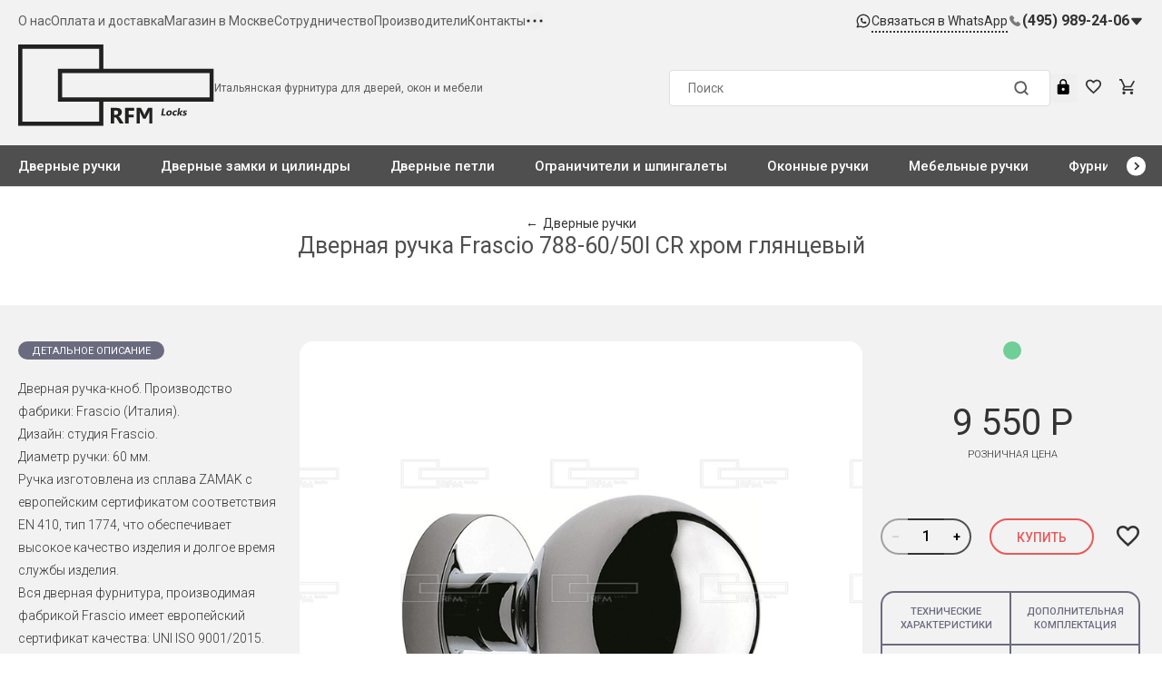

--- FILE ---
content_type: text/html; charset=UTF-8
request_url: https://rfmlocks.ru/catalog/dvernye-ruchki/788-6050I%20CR/
body_size: 22756
content:
<!DOCTYPE html>
<html class="full-width" xml:lang="ru" lang="ru">

<head>



    <!--META Headers-->
    <meta name="yandex-verification" content="fb606168c4ec7a09" />
    <meta name="google-site-verification" content="sXk69Uqi7H2jx7q3yykzAA_GUjEpTNaMKDIj1tRXClg" />
    <meta name="facebook-domain-verification" content="hn41wmkowk8v4xgjcvslzc7rypx33j" />
    <base href="https://rfmlocks.ru/" target="_self">
    <meta http-equiv="Content-Type" content="text/html; charset=utf-8">
    <meta name="Resource-type" content="Document">
    <!-- Yandex.Metrika counter -->
    <script type="text/javascript" >
        (function(m,e,t,r,i,k,a){m[i]=m[i]||function(){(m[i].a=m[i].a||[]).push(arguments)};
            m[i].l=1*new Date();k=e.createElement(t),a=e.getElementsByTagName(t)[0],k.async=1,k.src=r,a.parentNode.insertBefore(k,a)})
        (window, document, "script", "https://mc.yandex.ru/metrika/tag.js", "ym");

        ym(65742019, "init", {
            clickmap:true,
            trackLinks:true,
            accurateTrackBounce:true,
            webvisor:true,
            ecommerce:"dataLayer"
        });
    </script>
        <script src="/local/templates/silversite/assets/jquery.min.js"></script>
         <script src="/local/templates/silversite/assets/slick.min.js"></script>
         <script>
                $(document).ready(function () {
                    let header_top_menu_button = $('.header__top__menu-button')
                    if(header_top_menu_button) {
                        header_top_menu_button.on('click', function() {
                            $('.header__top__menu-notebook').toggleClass('active');
                        })
                    }
                    let header_top_phone_btn = $('.header__top__phone-btn');
                    if(header_top_phone_btn) {
                        header_top_phone_btn.on('click', function() {
                            $(this).toggleClass('active');
                            $('.header__top__phone-notebook').toggleClass('active')
                        })
                    }

                    let header_mobile_phone = $('.header-mobile__phone');
                    if(header_mobile_phone) {
                        header_mobile_phone.on('click', function() {
                            $('.header__phone').toggleClass('active')
                        })
                    }
                    
                    window.addEventListener('resize', (e) => {
                        slider();
                    });

                    function slider() {
                        if(innerWidth <= 1521) {
                            $('.header__bottom__menu-horizontal').slick({
                            slidesToShow: 6,
                            slidesToScroll: 1,
                            infinite: false,
                            variableWidth: true,
                            nextArrow: '.header__bottom__menu-next'
                            });
                        }
                        if(innerWidth > 1521) {
                            $('.header__bottom__menu-horizontal').slick('unslick');
                        }
                    }
                    slider()

                    
                });
                </script>
                <!--script src="/local/templates/silversite/assets/app.js"></script-->
    <noscript><div><img src="https://mc.yandex.ru/watch/65742019" style="position:absolute; left:-9999px;" alt="" /></div></noscript>
    <!-- /Yandex.Metrika counter -->

    <!--Mobile Optimized-->
    <meta name="viewport" content="width=device-width, user-scalable=yes, initial-scale=1.0, minimum-scale=1.0, maximum-scale=2, shrink-to-fit=no">
    <meta name="MobileOptimized" content="320">
    <meta name="HandheldFriendly" content="true">
    <meta name="apple-mobile-web-app-capable" content="yes">

    <!--Browser Cache-->
    <meta name="Pragma" content="public">
    <meta name="Cache-Control" content="max-age=31536000, must-revalidate">
        <!--favicon-->
    <link rel="shortcut icon" type="image/x-icon" href="/local/templates/silversite/images/favicon/favicon.ico">
    <link rel="apple-touch-icon" sizes="180x180" href="/local/templates/silversite/images/favicon/apple-touch-icon.png">
    <link rel="icon" type="image/png" sizes="32x32" href="/local/templates/silversite/images/favicon/favicon-32x32.png">
    <link rel="icon" type="image/png" sizes="16x16" href="/local/templates/silversite/images/favicon/favicon-16x16.png">
    <link rel="manifest" href="/local/templates/silversite/images/favicon/site.webmanifest">
    <link rel="mask-icon" href="/local/templates/silversite/images/favicon/safari-pinned-tab.svg" color="#da532c">
    <meta name="msapplication-TileColor" content="#da532c">
    <meta name="theme-color" content="#ffffff">

    <!--Styles
    <link rel="stylesheet" type="text/css" href="/local/templates/silversite/css/styles.css">-->
    <link rel="stylesheet" href="/local/templates/silversite/assets/styles.css">
    <link rel="stylesheet" href="/local/templates/silversite/assets/slick.css">

    <meta http-equiv="Content-Type" content="text/html; charset=UTF-8" />
<meta name="keywords" content="788-60/50I CR, купить 788-60/50I CR, приобрести 788-60/50I CR, дверные ручки-кнобы, ручки-кнобы для межкомнатных дверей,  ручки-кнобы  Frascio, ручки Frascio" />
<meta name="description" content="В интернет-магазине RFM Locks продается Дверная ручка-кноб. Производство фабрики: Frascio (Италия). Индивидуальный цвет: хром глянцевый 788-60/50I CR, цвет: хром глянцевый, цена 9 550 руб. от официального дилера. Купить с быстрой доставкой в Москве и по РФ. Frascio 788-60/50I CR хром глянцевый" />
<link href="/bitrix/cache/css/s1/silversite/page_92f22afcb36404eb61c3c09e3d8729bd/page_92f22afcb36404eb61c3c09e3d8729bd_v1.css?17284791521169" type="text/css"  rel="stylesheet" />
<link href="/bitrix/cache/css/s1/silversite/template_fb35e4026edb34e3c49ba4e12a373bae/template_fb35e4026edb34e3c49ba4e12a373bae_v1.css?17284791524412" type="text/css"  data-template-style="true" rel="stylesheet" />
<script type="text/javascript">if(!window.BX)window.BX={};if(!window.BX.message)window.BX.message=function(mess){if(typeof mess==='object'){for(let i in mess) {BX.message[i]=mess[i];} return true;}};</script>
<script type="text/javascript">(window.BX||top.BX).message({'JS_CORE_LOADING':'Загрузка...','JS_CORE_NO_DATA':'- Нет данных -','JS_CORE_WINDOW_CLOSE':'Закрыть','JS_CORE_WINDOW_EXPAND':'Развернуть','JS_CORE_WINDOW_NARROW':'Свернуть в окно','JS_CORE_WINDOW_SAVE':'Сохранить','JS_CORE_WINDOW_CANCEL':'Отменить','JS_CORE_WINDOW_CONTINUE':'Продолжить','JS_CORE_H':'ч','JS_CORE_M':'м','JS_CORE_S':'с','JSADM_AI_HIDE_EXTRA':'Скрыть лишние','JSADM_AI_ALL_NOTIF':'Показать все','JSADM_AUTH_REQ':'Требуется авторизация!','JS_CORE_WINDOW_AUTH':'Войти','JS_CORE_IMAGE_FULL':'Полный размер'});</script>

<script type="text/javascript" src="/bitrix/js/main/core/core.min.js?1632475382260970"></script>

<script>BX.setJSList(['/bitrix/js/main/core/core_ajax.js','/bitrix/js/main/core/core_promise.js','/bitrix/js/main/polyfill/promise/js/promise.js','/bitrix/js/main/loadext/loadext.js','/bitrix/js/main/loadext/extension.js','/bitrix/js/main/polyfill/promise/js/promise.js','/bitrix/js/main/polyfill/find/js/find.js','/bitrix/js/main/polyfill/includes/js/includes.js','/bitrix/js/main/polyfill/matches/js/matches.js','/bitrix/js/ui/polyfill/closest/js/closest.js','/bitrix/js/main/polyfill/fill/main.polyfill.fill.js','/bitrix/js/main/polyfill/find/js/find.js','/bitrix/js/main/polyfill/matches/js/matches.js','/bitrix/js/main/polyfill/core/dist/polyfill.bundle.js','/bitrix/js/main/core/core.js','/bitrix/js/main/polyfill/intersectionobserver/js/intersectionobserver.js','/bitrix/js/main/lazyload/dist/lazyload.bundle.js','/bitrix/js/main/polyfill/core/dist/polyfill.bundle.js','/bitrix/js/main/parambag/dist/parambag.bundle.js']);
BX.setCSSList(['/bitrix/js/main/lazyload/dist/lazyload.bundle.css','/bitrix/js/main/parambag/dist/parambag.bundle.css']);</script>
<script type="text/javascript">(window.BX||top.BX).message({'LANGUAGE_ID':'ru','FORMAT_DATE':'DD.MM.YYYY','FORMAT_DATETIME':'DD.MM.YYYY HH:MI:SS','COOKIE_PREFIX':'BITRIX_SM','SERVER_TZ_OFFSET':'10800','UTF_MODE':'Y','SITE_ID':'s1','SITE_DIR':'/','USER_ID':'','SERVER_TIME':'1761958304','USER_TZ_OFFSET':'0','USER_TZ_AUTO':'Y','bitrix_sessid':'c4e66d884ba095932ea27432dc7c5aef'});</script>


<script type="text/javascript"  src="/bitrix/cache/js/s1/silversite/kernel_main/kernel_main_v1.js?1728479143152387"></script>
<script type="text/javascript" src="/bitrix/js/yandex.metrika/script.js?17436836156603"></script>
<script type="text/javascript">BX.setJSList(['/bitrix/js/main/session.js','/bitrix/js/main/core/core_fx.js','/bitrix/js/main/pageobject/pageobject.js','/bitrix/js/main/core/core_window.js','/bitrix/js/main/date/main.date.js','/bitrix/js/main/core/core_date.js','/bitrix/js/main/utils.js','/local/templates/silversite/components/bitrix/sale.basket.basket.line/basket_line/script.js']);</script>
<script type="text/javascript">BX.setCSSList(['/local/templates/silversite/components/bitrix/catalog/catalog/style.css','/local/templates/silversite/components/bitrix/sale.basket.basket.line/basket_line/style.css','/local/templates/silversite/styles.css']);</script>
<script type="text/javascript">
					(function () {
						"use strict";

						var counter = function ()
						{
							var cookie = (function (name) {
								var parts = ("; " + document.cookie).split("; " + name + "=");
								if (parts.length == 2) {
									try {return JSON.parse(decodeURIComponent(parts.pop().split(";").shift()));}
									catch (e) {}
								}
							})("BITRIX_CONVERSION_CONTEXT_s1");

							if (cookie && cookie.EXPIRE >= BX.message("SERVER_TIME"))
								return;

							var request = new XMLHttpRequest();
							request.open("POST", "/bitrix/tools/conversion/ajax_counter.php", true);
							request.setRequestHeader("Content-type", "application/x-www-form-urlencoded");
							request.send(
								"SITE_ID="+encodeURIComponent("s1")+
								"&sessid="+encodeURIComponent(BX.bitrix_sessid())+
								"&HTTP_REFERER="+encodeURIComponent(document.referrer)
							);
						};

						if (window.frameRequestStart === true)
							BX.addCustomEvent("onFrameDataReceived", counter);
						else
							BX.ready(counter);
					})();
				</script>
            <script type="text/javascript">
                window.dataLayerName = 'dataLayer';
                var dataLayerName = window.dataLayerName;
            </script>
            <!-- Yandex.Metrika counter -->
            <script type="text/javascript">
                (function (m, e, t, r, i, k, a) {
                    m[i] = m[i] || function () {
                        (m[i].a = m[i].a || []).push(arguments)
                    };
                    m[i].l = 1 * new Date();
                    k = e.createElement(t), a = e.getElementsByTagName(t)[0], k.async = 1, k.src = r, a.parentNode.insertBefore(k, a)
                })
                (window, document, "script", "https://mc.yandex.ru/metrika/tag.js", "ym");

                ym("65742019", "init", {
                    clickmap: true,
                    trackLinks: true,
                    accurateTrackBounce: true,
                    webvisor: true,
                    ecommerce: dataLayerName,
                    params: {
                        __ym: {
                            "ymCmsPlugin": {
                                "cms": "1c-bitrix",
                                "cmsVersion": "21.600",
                                "pluginVersion": "1.0.8",
                                'ymCmsRip': 1307521759                            }
                        }
                    }
                });

                document.addEventListener("DOMContentLoaded", function() {
                                    });

            </script>
            <!-- /Yandex.Metrika counter -->
                    <script type="text/javascript">
            window.counters = ["65742019"];
        </script>
        
<script>window[window.dataLayerName] = window[window.dataLayerName] || [];</script>

<script>
	(function(w,d,u){
		var s=d.createElement('script');s.async=true;s.src=u+'?'+(Date.now()/60000|0);
		var h=d.getElementsByTagName('script')[0];h.parentNode.insertBefore(s,h);
	})(window,document,'https://cdn-ru.bitrix24.ru/b15188798/crm/site_button/loader_2_fp9xa9.js');
</script>

<!--'start_frame_cache_TVwM3R'--><!-- Bitrix24.LiveChat external config -->
<script type="text/javascript">
	window.addEventListener('onBitrixLiveChat', function(event)
	{
		var config = {'user':{'hash':'fb725b1e28da4839573cd79253cd8d00','name':'','lastName':'','email':''},'firstMessage':'[b]Страна пользователя[/b]: [ZW] ZIMBABWE[br][br][b]Сайт[/b]: #VAR_HOST#[br][b]Страница сайта[/b]: #VAR_PAGE#'};
		var widget = event.detail.widget;

		widget.setUserRegisterData(
			config.user
		);
		widget.setCustomData(
			config.firstMessage.replace('#VAR_HOST#', location.hostname).replace('#VAR_PAGE#', '[url='+location.href+']'+(document.title || location.href)+'[/url]')
		);

	
	});
</script>
<!-- /Bitrix24.LiveChat external config -->
<!--'end_frame_cache_TVwM3R'-->



<script type="text/javascript"  src="/bitrix/cache/js/s1/silversite/template_77e6347d8348a67640e20020473023b9/template_77e6347d8348a67640e20020473023b9_v1.js?17284791434532"></script>
<script type="text/javascript">var _ba = _ba || []; _ba.push(["aid", "b1f4d1553465b23107e6ef4778108c86"]); _ba.push(["host", "rfmlocks.ru"]); _ba.push(["ad[ct][item]", "[base64]"]);_ba.push(["ad[ct][user_id]", function(){return BX.message("USER_ID") ? BX.message("USER_ID") : 0;}]);_ba.push(["ad[ct][recommendation]", function() {var rcmId = "";var cookieValue = BX.getCookie("BITRIX_SM_RCM_PRODUCT_LOG");var productId = 2729;var cItems = [];var cItem;if (cookieValue){cItems = cookieValue.split(".");}var i = cItems.length;while (i--){cItem = cItems[i].split("-");if (cItem[0] == productId){rcmId = cItem[1];break;}}return rcmId;}]);_ba.push(["ad[ct][v]", "2"]);(function() {var ba = document.createElement("script"); ba.type = "text/javascript"; ba.async = true;ba.src = (document.location.protocol == "https:" ? "https://" : "http://") + "bitrix.info/ba.js";var s = document.getElementsByTagName("script")[0];s.parentNode.insertBefore(ba, s);})();</script>


    <title>Дверная ручка-кноб 788-60/50I CR от Frascio</title>
</head>
<body>
<div id="panel"></div>

<div class="wrapper">
<header class="header">
    <div class="header__top">
        <div class="center-block">
            <div class="header__top__inner">
                <div class="header__top__menu-horizontals">
                    



<ul class="menu-horizontal header__top__menu-horizontal">
            <li class="">
            <a href="/about/">О нас</a>
        </li>
                        <li class="">
            <a href="/delivery/">Оплата и доставка</a>
        </li>
                        <li class="">
            <a href="/showroom/">Магазин в Москве</a>
        </li>
                        <li class="">
            <a href="/partnership/">Сотрудничество</a>
        </li>
                        <li class="">
            <a href="/brands/">Производители</a>
        </li>
                        <li class="">
            <a href="/contacts/">Контакты</a>
        </li>
                    </ul>
            <button type="button" class="header__top__menu-button">
                <svg width="20" height="20" viewBox="0 0 20 20" fill="none" xmlns="http://www.w3.org/2000/svg">
                    <rect x="10.01" y="10.0001" width="0.01" height="0.01" transform="rotate(90 10.01 10.0001)"
                          stroke="#292929" stroke-width="3" stroke-linejoin="round"/>
                    <rect x="17.01" y="10.0001" width="0.01" height="0.01" transform="rotate(90 17.01 10.0001)"
                          stroke="#292929" stroke-width="3" stroke-linejoin="round"/>
                    <rect x="3.01001" y="10.0001" width="0.01" height="0.01"
                          transform="rotate(90 3.01001 10.0001)" stroke="#292929" stroke-width="3"
                          stroke-linejoin="round"/>
                </svg>
            </button>
            <ul class="menu-horizontal header__top__menu-horizontal header__top__menu-notebook">
                        <li class="">
            <a href="/cases/">Новости</a>
        </li>
                        <li class="">
            <a href="/catalog/sale/">Распродажа</a>
        </li>
            </ul>

                </div>
                <div class="header__top__right">
                    <a href="https://wa.me/79256729025" target="_blank" class="header__top__whatsapp">
                        <img src="/local/templates/silversite/assets/icons/new-whatsapp.svg" alt="иконка">
                        <span>Связаться в WhatsApp</span>
                    </a>
                    <div class="header__top__phones">
                        <img src="/local/templates/silversite/assets/icons/new-phone.svg" alt="иконка">
                        <div class="header__top__phone-inner">
                            <a href="tel:84959892406" class="header__top__phone">(495) 989-24-06</a>
                            <button type="button" class="header__top__phone-btn">
                                <img src="/local/templates/silversite/assets/icons/new-arrow.svg" alt="иконка">
                            </button>
                            <span class="header__top__phone-notebook">
                                            <img src="/local/templates/silversite/assets/icons/new-phone.svg" class="header__top__phone-img"
                                                 alt="иконка">
                                            <a href="tel:89256729025" class="header__top__phone">(925) 672-90-25</a>
                                        </span>
                        </div>
                    </div>
                </div>
            </div>
        </div>
        <div class="header-mobile">
            <div class="center-block">
                <div class="grid grid--no-indents">
                    <div class="header__part-1 col--1of3">
                        <div class="header__hamburger">
                            <button class="button--native" type="button"><span class="icon"><svg width="20" height="20"
                                                                                                 viewBox="0 0 20 20"
                                                                                                 fill="none"
                                                                                                 xmlns="http://www.w3.org/2000/svg">
                                            <path d="M16.6667 5H3.33332M14.1667 10H3.33332M11.6667 15H3.33332"
                                                  stroke="#323232"
                                                  stroke-width="1.4" stroke-linecap="round" stroke-linejoin="round"/>
                                          </svg></span>
                            </button>
                        </div>
                        <div class="header__search">
                            <button class="button--native" type="button"><span class="icon"><svg width="14" height="14"
                                                                                                 viewBox="0 0 14 14"
                                                                                                 fill="none"
                                                                                                 xmlns="http://www.w3.org/2000/svg">
                                            <path fill-rule="evenodd" clip-rule="evenodd"
                                                  d="M1.16667 6.28791C1.1663 3.84526 2.89147 1.74252 5.28711 1.26565C7.68275 0.788781 10.0816 2.0706 11.0167 4.32718C11.9517 6.58377 11.1625 9.18662 9.13169 10.5439C7.10087 11.9012 4.39406 11.6349 2.66667 9.90791C1.70636 8.94793 1.16679 7.64575 1.16667 6.28791Z"
                                                  stroke="#797979" stroke-width="1.4" stroke-linecap="round"
                                                  stroke-linejoin="round" fill="#f2f2f2"/>
                                            <path d="M9.90752 9.90869L12.8334 12.8345" stroke="#797979"
                                                  stroke-width="1.4"
                                                  stroke-linecap="round" stroke-linejoin="round"/>
                                          </svg></span>
                            </button>
                        </div>
                        <div class="header__auth">
                            <button class="button--native" type="button" onclick="window.ModalAuth.open('modal-auth')">
                                        <span class="icon"><svg width="16" height="20" viewBox="0 0 16 20" version="1.1"
                                                                xmlns="http://www.w3.org/2000/svg"
                                                                xmlns:xlink="http://www.w3.org/1999/xlink"><g
                                                        id="Canvas"
                                                        transform="translate(-11286 715)"><g
                                                            id="ic_lock_24px"><g id="Group"><g id="Shape"><use
                                                                        xlink:href="#lock"
                                                                        transform="translate(11286 -715)"></use></g></g></g></g><defs><path
                                                            id="lock" fill-rule="evenodd"
                                                            d="M 13.3333 6.66667L 12.381 6.66667L 12.381 4.7619C 12.381 2.13333 10.2476 0 7.61905 0C 4.99048 0 2.85714 2.13333 2.85714 4.7619L 2.85714 6.66667L 1.90476 6.66667C 0.857143 6.66667 0 7.52381 0 8.57143L 0 18.0952C 0 19.1429 0.857143 20 1.90476 20L 13.3333 20C 14.381 20 15.2381 19.1429 15.2381 18.0952L 15.2381 8.57143C 15.2381 7.52381 14.381 6.66667 13.3333 6.66667ZM 7.61863 15.2381C 6.57101 15.2381 5.71387 14.381 5.71387 13.3333C 5.71387 12.2857 6.57101 11.4286 7.61863 11.4286C 8.66625 11.4286 9.52339 12.2857 9.52339 13.3333C 9.52339 14.381 8.66625 15.2381 7.61863 15.2381ZM 10.5718 6.66667L 4.66699 6.66667L 4.66699 4.76191C 4.66699 3.13333 5.9908 1.80952 7.61937 1.80952C 9.24794 1.80952 10.5718 3.13333 10.5718 4.76191L 10.5718 6.66667Z"></path></defs></svg></span>
                            </button>
                        </div>
                        <div class="header__callback">
                            <button class="button" type="button"
                                    onclick="window.Modal.open('modal-callback', {title: 'Связаться с нами'})">Связаться
                                с нами
                            </button>
                        </div>
                    </div>
                    <div class="header__part-2 col--1of3">
                        <div class="header__logo">
                            <a href="/">
                                <img class="header__logo--mobile"
                                     src="https://rfmlocks.ru/local/templates/silversite/images/logo-mini.svg"
                                     alt="RFM locks Logo mini">
                            </a>
                        </div>
                    </div>
                    <div class="header__mobile-right header__part-3">
                        <a href="https://wa.me/79256729025" class="header-mobile__whatsapp" target="_blank">
                            <img src="/local/templates/silversite/assets/icons/new-whatsapp.svg" alt="иконка">
                        </a>
                        <button type="button" class="header-mobile__phone">
                            <img src="/local/templates/silversite/assets/icons/new-mobphone.svg" alt="иконка">
                        </button>
                    </div>
                    <div class="header__phone">
                        <a href="tel:89256729025" class="header__phone-item">
                            <svg width="18" height="19" viewBox="0 0 18 19" fill="none"
                                 xmlns="http://www.w3.org/2000/svg">
                                <path fill-rule="evenodd" clip-rule="evenodd"
                                      d="M3.74033 4.66758C4.49433 3.87258 4.76133 3.64958 5.08233 3.54658C5.30482 3.48806 5.53822 3.48463 5.76233 3.53658C6.05733 3.62258 6.13433 3.68758 7.10233 4.65058C7.95233 5.49658 8.03633 5.58858 8.11833 5.75058C8.27694 6.04216 8.30244 6.38789 8.18833 6.69958C8.10433 6.93458 7.98033 7.09058 7.46533 7.60858L7.12933 7.94558C7.04093 8.03525 7.01997 8.17149 7.07733 8.28358C7.82321 9.55616 8.88119 10.6176 10.1513 11.3676C10.2978 11.4461 10.4783 11.4206 10.5973 11.3046L10.9203 10.9866C11.1199 10.7818 11.3313 10.5888 11.5533 10.4086C11.9015 10.1931 12.3362 10.1723 12.7033 10.3536C12.8823 10.4376 12.9423 10.4926 13.8193 11.3666C14.7193 12.2666 14.7483 12.2956 14.8493 12.5026C15.0379 12.8455 15.036 13.2614 14.8443 13.6026C14.7443 13.7946 14.6883 13.8646 14.1803 14.3836C13.8733 14.6976 13.5803 14.9836 13.5383 15.0256C13.1188 15.3723 12.581 15.5426 12.0383 15.5006C11.0455 15.4097 10.0847 15.1025 9.22333 14.6006C7.31416 13.5891 5.68898 12.1152 4.49633 10.3136C4.23552 9.93695 4.00353 9.54116 3.80233 9.12958C3.26624 8.21056 2.98909 7.16348 3.00033 6.09958C3.04065 5.5411 3.3081 5.02355 3.74033 4.66758Z"
                                      fill="#7B7B7B"/>
                            </svg>
                            <span>(495) 989-24-06</span>
                        </a>
                        <a href="tel:89256729025" class="header__phone-item">
                            <svg width="18" height="19" viewBox="0 0 18 19" fill="none"
                                 xmlns="http://www.w3.org/2000/svg">
                                <path fill-rule="evenodd" clip-rule="evenodd"
                                      d="M3.74033 4.66758C4.49433 3.87258 4.76133 3.64958 5.08233 3.54658C5.30482 3.48806 5.53822 3.48463 5.76233 3.53658C6.05733 3.62258 6.13433 3.68758 7.10233 4.65058C7.95233 5.49658 8.03633 5.58858 8.11833 5.75058C8.27694 6.04216 8.30244 6.38789 8.18833 6.69958C8.10433 6.93458 7.98033 7.09058 7.46533 7.60858L7.12933 7.94558C7.04093 8.03525 7.01997 8.17149 7.07733 8.28358C7.82321 9.55616 8.88119 10.6176 10.1513 11.3676C10.2978 11.4461 10.4783 11.4206 10.5973 11.3046L10.9203 10.9866C11.1199 10.7818 11.3313 10.5888 11.5533 10.4086C11.9015 10.1931 12.3362 10.1723 12.7033 10.3536C12.8823 10.4376 12.9423 10.4926 13.8193 11.3666C14.7193 12.2666 14.7483 12.2956 14.8493 12.5026C15.0379 12.8455 15.036 13.2614 14.8443 13.6026C14.7443 13.7946 14.6883 13.8646 14.1803 14.3836C13.8733 14.6976 13.5803 14.9836 13.5383 15.0256C13.1188 15.3723 12.581 15.5426 12.0383 15.5006C11.0455 15.4097 10.0847 15.1025 9.22333 14.6006C7.31416 13.5891 5.68898 12.1152 4.49633 10.3136C4.23552 9.93695 4.00353 9.54116 3.80233 9.12958C3.26624 8.21056 2.98909 7.16348 3.00033 6.09958C3.04065 5.5411 3.3081 5.02355 3.74033 4.66758Z"
                                      fill="#7B7B7B"/>
                            </svg>
                            <span>(925) 672-90-25</span>
                        </a>
                        <button class="header__phone__callback-btn" type="button"
                                onclick="window.Modal.open('modal-callback', {title: 'Связаться с нами'})">Связаться с
                            нами
                        </button>
                    </div>
                </div>
            </div>
        </div>
        <div class="header__menu-1">
            <div class="center-block">
                <div class="header-center">
                    <div class="header__logo__inner">
                        <div class="header__logo">
                            <a href="/">
                                <img class="header__logo--desktop"
                                     src="https://rfmlocks.ru/local/templates/silversite/images/logo.svg"
                                     alt="RFM locks Logo">
                            </a>
                        </div>
                        <div class="header__text">
                            <div>Итальянская фурнитура для дверей, окон и мебели</div>
                        </div>
                    </div>
                    <div class="header-center__right">
                        <div class="header__search-inner">
                            <form class="header__search-form" action="/search/" method="GET"
                                  data-action-ajax="/app/search.php">
                                <button class="header__search-form__button  button--native" type="submit">
                                    <img src="/local/templates/silversite/assets/icons/new-search.svg" alt="иконка">
                                </button>
                                <input class="header__search-form__input" type="search" name="q" placeholder="Поиск"
                                       data-dirty="false">
                            </form>
                        </div>
                        <div class="header__links">
                                                            <button class="button--native" type="button"
                                        onclick="window.ModalAuth.open('modal-auth')"><span class="icon"><svg width="16"
                                                                                                              height="20"
                                                                                                              viewBox="0 0 16 20"
                                                                                                              version="1.1"
                                                                                                              xmlns="http://www.w3.org/2000/svg"
                                                                                                              xmlns:xlink="http://www.w3.org/1999/xlink"><g
                                                    id="Canvas" transform="translate(-11286 715)"><g id="ic_lock_24px"><g
                                                            id="Group"><g id="Shape"><use xlink:href="#lock"
                                                                                          transform="translate(11286 -715)"/></g></g></g></g><defs><path
                                                        id="lock" fill-rule="evenodd"
                                                        d="M 13.3333 6.66667L 12.381 6.66667L 12.381 4.7619C 12.381 2.13333 10.2476 0 7.61905 0C 4.99048 0 2.85714 2.13333 2.85714 4.7619L 2.85714 6.66667L 1.90476 6.66667C 0.857143 6.66667 0 7.52381 0 8.57143L 0 18.0952C 0 19.1429 0.857143 20 1.90476 20L 13.3333 20C 14.381 20 15.2381 19.1429 15.2381 18.0952L 15.2381 8.57143C 15.2381 7.52381 14.381 6.66667 13.3333 6.66667ZM 7.61863 15.2381C 6.57101 15.2381 5.71387 14.381 5.71387 13.3333C 5.71387 12.2857 6.57101 11.4286 7.61863 11.4286C 8.66625 11.4286 9.52339 12.2857 9.52339 13.3333C 9.52339 14.381 8.66625 15.2381 7.61863 15.2381ZM 10.5718 6.66667L 4.66699 6.66667L 4.66699 4.76191C 4.66699 3.13333 5.9908 1.80952 7.61937 1.80952C 9.24794 1.80952 10.5718 3.13333 10.5718 4.76191L 10.5718 6.66667Z"/></defs></svg></span>
                                </button>
                            
<!--                            <a href="#!" class="header__link">-->
<!--                                <img src="/local/templates/silversite/assets/icons/new-favorite.svg" alt="иконка">-->
<!--                            </a>-->
                            <div class="header__favorite" data-url="/app/favorites.php?favorite=Y" data-method="GET"
                                 data-quantity="0">
                                <a class="button--native" href="/favorites/">
                                    <span class="icon header-favorite__icon">
                                        <svg width="20" height="20" viewBox="0 0 20 20" version="1.1"
                                             xmlns="http://www.w3.org/2000/svg"
                                             xmlns:xlink="http://www.w3.org/1999/xlink">
                                        <g id="Canvas" transform="translate(-11321 715)">
                                            <g id="ic_favorite_border_24px">
                                                <g id="Group">
                                                    <g id="Shape">
                                                        <use xlink:href="#favorite-o"
                                                             transform="translate(11321 -714.175)"/>
                                                    </g>
                                                </g>
                                            </g>
                                        </g>
                                        <defs>
                                            <path id="favorite-o" fill-rule="evenodd"
                                                  d="M 14.5 0C 12.76 0 11.09 0.81 10 2.09C 8.91 0.81 7.24 0 5.5 0C 2.42 0 0 2.42 0 5.5C 0 9.28 3.4 12.36 8.55 17.04L 10 18.35L 11.45 17.03C 16.6 12.36 20 9.28 20 5.5C 20 2.42 17.58 0 14.5 0ZM 10.1 15.55L 10 15.65L 9.9 15.55C 5.14 11.24 2 8.39 2 5.5C 2 3.5 3.5 2 5.5 2C 7.04 2 8.54 2.99 9.07 4.36L 10.94 4.36C 11.46 2.99 12.96 2 14.5 2C 16.5 2 18 3.5 18 5.5C 18 8.39 14.86 11.24 10.1 15.55Z"/>
                                        </defs>
                                    </svg>
                                </span>
                                    <span class="header-icon-badge header-favorite__counter">0</span>
                                </a>
                            </div>
                            <div class="header__cart" data-url="/app/add_basket.php?basket=Y" data-method="GET" data-quantity="0">
	<a class="button--native" href=/cart/>
		<span class="icon header-cart__icon">
			<svg width="20" height="20" viewBox="0 0 20 20" version="1.1" xmlns="http://www.w3.org/2000/svg" xmlns:xlink="http://www.w3.org/1999/xlink">
				<g id="Canvas">
					<g id="ic shopping cart border 24 px">
						<g id="Vector">
							<path d="M 5.952 16C 4.861 16 3.978 16.9 3.978 18C 3.978 19.1 4.86 20 5.952 20C 7.044 20 7.936 19.1 7.936 18C 7.936 16.9 7.043 16 5.952 16ZM 15.873 16C 14.782 16 13.898 16.9 13.898 18C 13.898 19.1 14.782 20 15.873 20C 16.964 20 17.857 19.1 17.857 18C 17.857 16.9 16.964 16 15.873 16ZM 6.121 12.75L 6.151 12.63L 7.043 11L 14.434 11C 15.178 11 15.832 10.59 16.169 9.97L 20 2.96L 18.273 2L 18.263 2L 17.172 4L 14.434 9L 7.47 9L 7.341 8.73L 5.119 4L 4.177 2L 3.244 0L 0 0L 0 2L 1.984 2L 5.556 9.59L 4.217 12.04C 4.057 12.32 3.968 12.65 3.968 13C 3.968 14.1 4.861 15 5.952 15L 17.857 15L 17.857 13L 6.369 13C 6.24 13 6.121 12.891 6.121 12.75Z"/>            </g>        </g>    </g></svg>
		</span>
		<span class="header-icon-badge header-cart__counter">0</span>
	</a>
</div><!--                            <a href="#!" class="header__link">-->
<!--                                <img src="/local/templates/silversite/assets/icons/new-cart.svg" alt="иконка">-->
<!--                            </a>-->
                        </div>
                    </div>
                </div>
            </div>
            <nav class="header__menu-2">
                <div class="center-block">
                    <div class="header__menu-2__inner">
                        <ul class="header__bottom__menu-horizontal">
            <li class="active">
            <a href="/catalog/dvernye-ruchki/">Дверные ручки</a>
        </li>
                <li class="">
            <a href="/catalog/dvernye-zamki-i-tsilindry/">Дверные замки и цилиндры</a>
        </li>
                <li class="">
            <a href="/catalog/dvernye-petli/">Дверные петли</a>
        </li>
                <li class="">
            <a href="/catalog/shpingalety-i-ogranichiteli/">Ограничители и шпингалеты</a>
        </li>
                <li class="">
            <a href="/catalog/okonnye-ruchki/">Оконные ручки</a>
        </li>
                <li class="">
            <a href="/catalog/mebelnye-ruchki/">Мебельные ручки</a>
        </li>
                <li class="">
            <a href="/catalog/furnitura-dlya-stekla/">Фурнитура для стекла</a>
        </li>
                <li class="">
            <a href="/catalog/predmety-interera/">Предметы интерьера</a>
        </li>
        <li>
        <a href="/advertising-catalogs/">
            Рекламные каталоги
        </a>
    </li>
</ul>
<!--  -->
<!--<li>
    <a href="/advertising-catalogs/">
        <span class="icon">
            <svg width="16" height="16" viewBox="0 0 16 16" version="1.1"
                 xmlns="http://www.w3.org/2000/svg"
                 xmlns:xlink="http://www.w3.org/1999/xlink">
                <g id="Canvas"
                   fill="none">
                    <g id="ic_layers_black_24px"><g id="Vector">
                            <path d="M 5.99333 11.0267L 1.08 7.20667L 0 8.04667L 6 12.7133L 12 8.04667L 10.9133 7.2L 5.99333 11.0267ZM 6 9.33333L 10.9067 5.51333L 12 4.66667L 6 0L 0 4.66667L 1.08667 5.51333L 6 9.33333Z" transform="translate(2 1.33333)" fill="white"/>
                        </g>
                    </g>
                </g>
            </svg>
        </span>Рекламные каталоги</a>
</li>-->
                    </div>
                    <button type="button" class="header__bottom__menu-next">
                        <svg width="6" height="9" viewBox="0 0 6 9" fill="none" xmlns="http://www.w3.org/2000/svg">
                            <path d="M1.5 8L5 4.5" stroke="#292929" stroke-width="1.5" stroke-linecap="round"
                                  stroke-linejoin="round"/>
                            <path d="M5 4.5L1.5 1" stroke="#292929" stroke-width="1.5" stroke-linecap="round"
                                  stroke-linejoin="round"/>
                        </svg>
                    </button>
                </div>
            </nav>
        </div>
    </div>
</header>
<main class="main">
 
       
    <div class="center-block"><!--Start of content-->
                
            <section class="page-header">
                <div class="center-block">
                        
    <script type="application/ld+json">
    {
        "@context": "https://schema.org",
        "@type": "BreadcrumbList",
        "itemListElement":
        [
            {
                "@type": "ListItem",
                "position": 0,
                "item":
                {
                    "@id": "/catalog/",
                    "name": "Каталог"
                }
            }
        ,
            {
                "@type": "ListItem",
                "position": 1,
                "item":
                {
                    "@id": "/catalog/dvernye-ruchki/",
                    "name": "Дверные ручки"
                }
            }
        ,
            {
                "@type": "ListItem",
                "position": 2,
                "item":
                {
                    "@id": "/catalog/dvernye-ruchki/788-6050I%20CR/",
                    "name": "Дверная ручка  Frascio 788-60/50I CR хром глянцевый"
                }
            }
        
        ]
    }
</script>
<div class="page-header__back"><a href="/catalog/dvernye-ruchki/" title="Дверные ручки"><span class="page-header__back-arrow">←</span><span class="page-header__back-text">Дверные ручки</span></a>                    

                    <h1 class="page-header__title">Дверная ручка  Frascio 788-60/50I CR хром глянцевый</h1>
                </div>
            </section>

         		<div class="product__top product-item">
	<div class="center-block">
		<div class="grid grid--no-indents">
			<div class="product-col--images col--1of1 col--lg-2of3 col--xl-1of2">

				<div class="product-gallery owl-carousel">

					<div class="product-gallery__item">
												<a class="product-gallery-lg-item" href="/upload/iblock/2d9/2d97c1253be4fe923ce9fdc60dd30d03.webp">
							<picture>
								<source srcset="/upload/iblock/2d9/2d97c1253be4fe923ce9fdc60dd30d03.webp" type="image/webp">
								<img src="/upload/iblock/2d9/2d97c1253be4fe923ce9fdc60dd30d03.png" alt="Дверные ручки - 788-60/50I CR">
							</picture>
						</a>
					</div>
									</div>
				<div class="product-thumbs owl-carousel">
					<div class="product-thumb__item-wrapper">
						<div class="product-thumb__item">
														<picture>
								<source srcset="/upload/iblock/2d9/2d97c1253be4fe923ce9fdc60dd30d03.webp" type="image/webp">
								<img src="/upload/iblock/2d9/2d97c1253be4fe923ce9fdc60dd30d03.png" alt="Дверные ручки - 788-60/50I CR">
							</picture>
						</div>
					</div>
									</div>

			</div>
			<div class="product-col--controls col--1of1 col--lg-1of3 col--xl-1of4">
				<div class="product-controls">
					<div class="product-status">
												<span class="product-status__icon product-status--green"></span><span class="product-status__text"></span>
					</div>
					<div class="product_prices">
												<div class="product-current-prices">
							<div class="product-main-price">
							<!--<pre>
														</pre>-->
																<div class="product-main-price__price">9 550 Р</div>
								<div class="product-main-price__text">розничная цена</div>
							</div>
													</div>
					</div>
					<div class="product-buttons">
						<div class="grid">
							<div class="product-counter col--auto"><span class="counter">
									<button class="counter-button counter-button--decrease" type="button">&ndash;</button>
									<input class="counter-input" type="number" value="1" data-minimum="1" />
									<button class="counter-button counter-button--increase" type="button">+</button></span>
							</div>
							<div class="product-buy col--auto">
								<button class="button button--red-outline" type="button" data-id="2729" onclick="window.Cart.add(this)">Купить</button>
							</div>
							<div class="product-favorite col--auto">
								<button class="button--native add-to-favorite " type="button" data-id="2729" onclick="window.Favorites.add(this)"><span class="icon favorite--inactive"><svg width="20" height="20" viewBox="0 0 20 20" version="1.1" xmlns="http://www.w3.org/2000/svg" xmlns:xlink="http://www.w3.org/1999/xlink">
											<g id="Canvas" transform="translate(-11321 715)">
												<g id="ic_favorite_border_24px">
													<g id="Group">
														<g id="Shape">
															<use xlink:href="#favorite-o" transform="translate(11321 -714.175)" />
														</g>
													</g>
												</g>
											</g>
											<defs>
												<path id="favorite-o" fill-rule="evenodd" d="M 14.5 0C 12.76 0 11.09 0.81 10 2.09C 8.91 0.81 7.24 0 5.5 0C 2.42 0 0 2.42 0 5.5C 0 9.28 3.4 12.36 8.55 17.04L 10 18.35L 11.45 17.03C 16.6 12.36 20 9.28 20 5.5C 20 2.42 17.58 0 14.5 0ZM 10.1 15.55L 10 15.65L 9.9 15.55C 5.14 11.24 2 8.39 2 5.5C 2 3.5 3.5 2 5.5 2C 7.04 2 8.54 2.99 9.07 4.36L 10.94 4.36C 11.46 2.99 12.96 2 14.5 2C 16.5 2 18 3.5 18 5.5C 18 8.39 14.86 11.24 10.1 15.55Z" />
											</defs>
										</svg>
									</span><span class="icon favorite--active"><svg width="20" height="20" viewBox="0 0 20 20" version="1.1" xmlns="http://www.w3.org/2000/svg" xmlns:xlink="http://www.w3.org/1999/xlink">
											<g id="Canvas" transform="translate(-11354 715)">
												<g id="ic_favorite_24px">
													<g id="Group">
														<g id="Shape">
															<use xlink:href="#favorite" transform="translate(11354 -714.175)" />
														</g>
													</g>
												</g>
											</g>
											<defs>
												<path id="favorite" fill-rule="evenodd" d="M 10 18.35L 8.55 17.03C 3.4 12.36 0 9.28 0 5.5C 0 2.42 2.42 0 5.5 0C 7.24 0 8.91 0.81 10 2.09C 11.09 0.81 12.76 0 14.5 0C 17.58 0 20 2.42 20 5.5C 20 9.28 16.6 12.36 11.45 17.04L 10 18.35Z" />
											</defs>
										</svg>
									</span>
								</button>
							</div>
						</div>
					</div>
					<div class="product-pre-tabs">
						<button class="button button--primary-outline" type="button" onclick="window.Product.getTabs().goTo('chars')">Технические характеристики</button>
						<button class="button button--primary-outline" type="button" onclick="window.Product.getTabs().goTo('staff')">Дополнительная комплектация</button>
						<button class="button button--primary-outline" type="button" onclick="window.Product.getTabs().goTo('additional')">С этим товаром покупают</button>
						<button class="button button--primary-outline" type="button" onclick="window.Product.getTabs().goTo('color')">Это товар в другом цвете</button>
					</div>
					<div class="product-tips">
																	</div>
				</div>
			</div>
			<div class="product-col--description col--1of1 col--xl-1of4">
				<div class="product-description">
					<div class="product-description__button">
						<button class="button button--black-outline" type="button" onclick="window.Product.openDescription()">Детальное описание</button>
					</div>
					<div class="product-description__content">
						<div class="product-description__title"><span>Детальное описание</span></div>
						<div class="product-description__text">
							Дверная ручка-кноб. Производство фабрики: Frascio &#40;Италия&#41;.<br />
Дизайн: студия Frascio. <br />
Диаметр ручки: 60 мм. <br />
Ручка изготовлена из сплава ZAMAK с европейским сертификатом соответствия EN 410, тип 1774, что обеспечивает высокое качество изделия и долгое время службы изделия.<br />
Вся дверная фурнитура, производимая фабрикой Frascio имеет европейский сертификат качества: UNI ISO 9001/2015.<br />
Стойкое антикоррозийное покрытие, гарантирует безупречный внешний вид ручки как минимум в течении 15 лет эксплуатации.<br />
Дверная ручка при дополнительной комплектации может устанавливаться на дверное полотно с дополнительными сантехническими розетками. Или с розетками с отверстием под межкомнатный ключ или цилиндр. Рекомендуется к установке на дверное полотно с межкомнатными замками Медиана Полярис и скрытыми дверными петлями Эклипс фабрики AGB &#40;Италия&#41;.						</div>
					</div>
				</div>
			</div>
		</div>
	</div>
</div>
<div class="product__bottom" id="product-bottom">
	<div class="center-block">
		<div class="tab-menu">
			<div class="tab-menu__inside">
				<button class="tab-menu__item active button--native" type="button" onclick="window.Product.getTabs().switch(this)" data-type="chars">Технические характеристики</button>
				<button class="tab-menu__item button--native" type="button" onclick="window.Product.getTabs().switch(this)" data-type="staff">Дополнительная комплектация</button>
				<button class="tab-menu__item button--native" type="button" onclick="window.Product.getTabs().switch(this)" data-type="color">Этот товар в другом цвете</button>
				<button class="tab-menu__item button--native" type="button" onclick="window.Product.getTabs().switch(this)" data-type="additional">С этим товаром покупают</button>
				<button class="tab-menu__item button--native" type="button" onclick="window.Product.getTabs().switch(this)" data-type="manufacturer">Подробнее о производителе</button>
			</div>
		</div>
	</div>
	<div class="product-tabs">
		<div class="product-tab active" data-type="chars">
			<div class="product-tab__inside">
				<div class="center-block">
					<div class="product-chars">
						<dl class="product-chars-group">

															<dt class="product-char__title"><span>Артикул</span></dt>
								<dd class="product-char__description">788-60/50I CR</dd>
																						<dt class="product-char__title"><span>Индивидуальный цвет</span></dt>
								<dd class="product-char__description">Хром глянцевый</dd>
																						<dt class="product-char__title"><span>Производитель</span></dt>
								<dd class="product-char__description">Frascio</dd>
																						<dt class="product-char__title"><span>Страна</span></dt>
								<dd class="product-char__description">Италия</dd>
																													<dt class="product-char__title"><span>Размер, мм</span></dt>
								<dd class="product-char__description">60 мм</dd>
																											</dl>
					</div>
				</div>
			</div>
		</div>
		<div class="product-tab" data-type="staff">
			<div class="product-tab__inside">
				<div class="center-block">
					<div class="product-staff">
						<div class="product-staff__nav">
							<div class="product-staff__mobile">
								<select name="product-staff-nav">
																												<option value="2">Подходящие замки и цилиндры</option>
																												<option value="3">Подходящие петли</option>
																																			</select>
								<span class="icon">
									<svg width="12" height="8" viewBox="0 0 12 8" version="1.1" xmlns="http://www.w3.org/2000/svg" xmlns:xlink="http://www.w3.org/1999/xlink">
										<g id="Canvas" transform="translate(-11434 793)">
											<g id="ic_expand_more_24px">
												<g id="Group">
													<g id="Shape">
														<use xlink:href="#chevron-down" transform="translate(11434 -792.705)" />
													</g>
												</g>
											</g>
										</g>
										<defs>
											<path id="chevron-down" fill-rule="evenodd" d="M 10.59 0L 6 4.58L 1.41 0L 0 1.41L 6 7.41L 12 1.41L 10.59 0Z" />
										</defs>
									</svg></span>
							</div>
							<div class="product-staff__desktop">
																
																										<button class="button button--primary-outline active" type="button" data-id="2" data-url="/app/product-corousel.php?products_0=692&products_1=697&products_2=702">Подходящие замки и цилиндры</button>
																																											<button class="button button--primary-outline " type="button" data-id="3" data-url="/app/product-corousel.php?products_0=1849&products_1=1855&products_2=1745&products_3=5237&products_4=5246&products_5=5743&products_6=1826&products_7=1827">Подходящие петли</button>
																																								</div>
						</div>
						<div class="product-staff__content">
							<div class="product-tab--loading"><span class="icon"><svg width="20" height="20" xmlns="http://www.w3.org/2000/svg" viewBox="0 0 100 100" preserveAspectRatio="xMidYMid" style="background: none;">
										<circle cx="50" cy="50" fill="none" r="40" stroke="currentColor" stroke-width="10" stroke-linecap="round" transform="rotate(360 -8.10878e-8 -8.10878e-8)">
											<animateTransform attributeName="transform" type="rotate" calcMode="linear" values="0 50 50;180 50 50;720 50 50" keyTimes="0;0.5;1" dur="1.5s" begin="0s" repeatCount="indefinite" />
											<animate attributeName="stroke-dasharray" calcMode="linear" values="2.5132741228718345 248.8141381643116;125.66370614359172 125.66370614359172;2.5132741228718345 248.8141381643116" keyTimes="0;0.5;1" dur="1.5" begin="0s" repeatCount="indefinite" />
										</circle>
									</svg></span>
							</div>
							<div class="product-staff__content-wrapper"></div>
						</div>
					</div>
				</div>
			</div>
		</div>
		<div class="product-tab" data-type="color">
			<div class="product-tab__inside">
				<div class="center-block">
										<div class="product-color" data-url="/app/product-corousel.php?products_0=2728&products_1=2730&products_2=2731">
						<div class="product-tab--loading">
							<span class="icon">
								<svg width="20" height="20" xmlns="http://www.w3.org/2000/svg" viewBox="0 0 100 100" preserveAspectRatio="xMidYMid" style="background: none;">
									<circle cx="50" cy="50" fill="none" r="40" stroke="currentColor" stroke-width="10" stroke-linecap="round" transform="rotate(360 -8.10878e-8 -8.10878e-8)">
										<animateTransform attributeName="transform" type="rotate" calcMode="linear" values="0 50 50;180 50 50;720 50 50" keyTimes="0;0.5;1" dur="1.5s" begin="0s" repeatCount="indefinite" />
										<animate attributeName="stroke-dasharray" calcMode="linear" values="2.5132741228718345 248.8141381643116;125.66370614359172 125.66370614359172;2.5132741228718345 248.8141381643116" keyTimes="0;0.5;1" dur="1.5" begin="0s" repeatCount="indefinite" />
									</circle>
								</svg>
							</span>
						</div>
					</div>
				</div>
			</div>
		</div>
		<div class="product-tab" data-type="additional">
			<div class="product-tab__inside">
				<div class="center-block">
										<div class="product-additional" data-url="/app/product-corousel.php?">
						<div class="product-tab--loading"><span class="icon"><svg width="20" height="20" xmlns="http://www.w3.org/2000/svg" viewBox="0 0 100 100" preserveAspectRatio="xMidYMid" style="background: none;">
									<circle cx="50" cy="50" fill="none" r="40" stroke="currentColor" stroke-width="10" stroke-linecap="round" transform="rotate(360 -8.10878e-8 -8.10878e-8)">
										<animateTransform attributeName="transform" type="rotate" calcMode="linear" values="0 50 50;180 50 50;720 50 50" keyTimes="0;0.5;1" dur="1.5s" begin="0s" repeatCount="indefinite" />
										<animate attributeName="stroke-dasharray" calcMode="linear" values="2.5132741228718345 248.8141381643116;125.66370614359172 125.66370614359172;2.5132741228718345 248.8141381643116" keyTimes="0;0.5;1" dur="1.5" begin="0s" repeatCount="indefinite" />
									</circle>
								</svg></span>
						</div>
					</div>
				</div>
			</div>
		</div>
		<div class="product-tab" data-type="manufacturer">
			<div class="product-tab__inside">
				<div class="product-manufacturer">
					<div class="manufacturer__head" style="color:#FFA1A1;">
						<div class="center-block center-block--1200">
							<div class="manufacturer__head-logo">
								<img src="/upload/iblock/6d2/6d21256ef73a47e46078f7c3093b3092.svg" alt="788-60/50I CR">
							</div>
							<div class="manufacturer__head-text">
								<img width="1024" alt="youtubep8lCGT5O4ps-maxresdefault.png" src="/upload/medialibrary/7fd/8blny4blqm40zte4bxgvh64y3x6uvv9n.png" height="576" title="youtubep8lCGT5O4ps-maxresdefault.png"><br>
<h3></h3>
<p style="text-align: center;">
	 «Открыть во всем мире» – мы предлагаем вам открыть для себя Италию, вместе с дверными ручками от Frascio.(<a href="http://www.frascio.it">www.frascio.it</a>)
</p>
<p style="text-align: justify;">
	 Компания была основана в 1945 году как ремесленная мастерская и на протяжении многих лет постоянно шла по пути, ориентированному на развитие и исследования в области фурнитуры и аксессуаров для дверей и окон, выходя на международный рынок, который сегодня составляет значительную часть клиентуры.<br>
	 Frascio представляет собой реальность, которая всегда способна обновляться и смотреть в будущее благодаря постоянному обновлению в области дизайна, био — архитектуры и инноваций, уделяя особое внимание новым технологиям обработки, использованию новых экологических материалов и новых отделок. <br>
	 Frascio всегда следит за новыми трендами и технологиями, поэтому все ручки компании произведены латуни, а замки имеют пожизненную гарантию. Компания сотрудничает с ведущими дизайнерами Европы, каждая ручка имеет свой уникальный стиль. На производстве дверной фурнитуры компания Frascio использует, в некоторой своей продукции, Inoxbrass - это сплав, состоящий из нержавеющей стали и латуни. Он обладает высокой прочностью, устойчивостью к коррозии и температурным воздействиям. <br>
	 История компании рассказывает о том, как фабрика Frascio всегда предвосхищало время, обновляя себя и заглядывая в будущее, чтобы удовлетворить свои ненасытные поиски нового. Основанная в 1945 году как ремесленная мастерская, с 2012 года новая компания Frascio srl во главе с Массимо Денги совершила революцию в области технологий и подхода к рынку, обновив весь ассортимент и представив новую отделку и инновационные предложения, а также передовые технологии. Сегодня бренд представлен в индустрии ручек с оригинальными решениями, программой и производственными мощностями, способными решать проблемы будущего.&nbsp;
</p>
 <img width="1024" alt="company2.jpg" src="/upload/medialibrary/67f/b9qrz26wohywu22la9hngch257tmktsx.jpg" height="759" title="company2.jpg"><br>
 <br>							</div>
						</div>
					</div>
				</div>
			</div>
		</div>
	</div>
</div>
<script type="application/ld+json">
{
  "@context": "https://schema.org",
  "@type": "Product",
  "description": "\u0414\u0432\u0435\u0440\u043d\u0430\u044f \u0440\u0443\u0447\u043a\u0430-\u043a\u043d\u043e\u0431. \u041f\u0440\u043e\u0438\u0437\u0432\u043e\u0434\u0441\u0442\u0432\u043e \u0444\u0430\u0431\u0440\u0438\u043a\u0438: Frascio &#40;\u0418\u0442\u0430\u043b\u0438\u044f&#41;.<br \/>\n\u0414\u0438\u0437\u0430\u0439\u043d: \u0441\u0442\u0443\u0434\u0438\u044f Frascio. <br \/>\n\u0414\u0438\u0430\u043c\u0435\u0442\u0440 \u0440\u0443\u0447\u043a\u0438: 60 \u043c\u043c. <br \/>\n\u0420\u0443\u0447\u043a\u0430 \u0438\u0437\u0433\u043e\u0442\u043e\u0432\u043b\u0435\u043d\u0430 \u0438\u0437 \u0441\u043f\u043b\u0430\u0432\u0430 ZAMAK \u0441 \u0435\u0432\u0440\u043e\u043f\u0435\u0439\u0441\u043a\u0438\u043c \u0441\u0435\u0440\u0442\u0438\u0444\u0438\u043a\u0430\u0442\u043e\u043c \u0441\u043e\u043e\u0442\u0432\u0435\u0442\u0441\u0442\u0432\u0438\u044f EN 410, \u0442\u0438\u043f 1774, \u0447\u0442\u043e \u043e\u0431\u0435\u0441\u043f\u0435\u0447\u0438\u0432\u0430\u0435\u0442 \u0432\u044b\u0441\u043e\u043a\u043e\u0435 \u043a\u0430\u0447\u0435\u0441\u0442\u0432\u043e \u0438\u0437\u0434\u0435\u043b\u0438\u044f \u0438 \u0434\u043e\u043b\u0433\u043e\u0435 \u0432\u0440\u0435\u043c\u044f \u0441\u043b\u0443\u0436\u0431\u044b \u0438\u0437\u0434\u0435\u043b\u0438\u044f.<br \/>\n\u0412\u0441\u044f \u0434\u0432\u0435\u0440\u043d\u0430\u044f \u0444\u0443\u0440\u043d\u0438\u0442\u0443\u0440\u0430, \u043f\u0440\u043e\u0438\u0437\u0432\u043e\u0434\u0438\u043c\u0430\u044f \u0444\u0430\u0431\u0440\u0438\u043a\u043e\u0439 Frascio \u0438\u043c\u0435\u0435\u0442 \u0435\u0432\u0440\u043e\u043f\u0435\u0439\u0441\u043a\u0438\u0439 \u0441\u0435\u0440\u0442\u0438\u0444\u0438\u043a\u0430\u0442 \u043a\u0430\u0447\u0435\u0441\u0442\u0432\u0430: UNI ISO 9001\/2015.<br \/>\n\u0421\u0442\u043e\u0439\u043a\u043e\u0435 \u0430\u043d\u0442\u0438\u043a\u043e\u0440\u0440\u043e\u0437\u0438\u0439\u043d\u043e\u0435 \u043f\u043e\u043a\u0440\u044b\u0442\u0438\u0435, \u0433\u0430\u0440\u0430\u043d\u0442\u0438\u0440\u0443\u0435\u0442 \u0431\u0435\u0437\u0443\u043f\u0440\u0435\u0447\u043d\u044b\u0439 \u0432\u043d\u0435\u0448\u043d\u0438\u0439 \u0432\u0438\u0434 \u0440\u0443\u0447\u043a\u0438 \u043a\u0430\u043a \u043c\u0438\u043d\u0438\u043c\u0443\u043c \u0432 \u0442\u0435\u0447\u0435\u043d\u0438\u0438 15 \u043b\u0435\u0442 \u044d\u043a\u0441\u043f\u043b\u0443\u0430\u0442\u0430\u0446\u0438\u0438.<br \/>\n\u0414\u0432\u0435\u0440\u043d\u0430\u044f \u0440\u0443\u0447\u043a\u0430 \u043f\u0440\u0438 \u0434\u043e\u043f\u043e\u043b\u043d\u0438\u0442\u0435\u043b\u044c\u043d\u043e\u0439 \u043a\u043e\u043c\u043f\u043b\u0435\u043a\u0442\u0430\u0446\u0438\u0438 \u043c\u043e\u0436\u0435\u0442 \u0443\u0441\u0442\u0430\u043d\u0430\u0432\u043b\u0438\u0432\u0430\u0442\u044c\u0441\u044f \u043d\u0430 \u0434\u0432\u0435\u0440\u043d\u043e\u0435 \u043f\u043e\u043b\u043e\u0442\u043d\u043e \u0441 \u0434\u043e\u043f\u043e\u043b\u043d\u0438\u0442\u0435\u043b\u044c\u043d\u044b\u043c\u0438 \u0441\u0430\u043d\u0442\u0435\u0445\u043d\u0438\u0447\u0435\u0441\u043a\u0438\u043c\u0438 \u0440\u043e\u0437\u0435\u0442\u043a\u0430\u043c\u0438. \u0418\u043b\u0438 \u0441 \u0440\u043e\u0437\u0435\u0442\u043a\u0430\u043c\u0438 \u0441 \u043e\u0442\u0432\u0435\u0440\u0441\u0442\u0438\u0435\u043c \u043f\u043e\u0434 \u043c\u0435\u0436\u043a\u043e\u043c\u043d\u0430\u0442\u043d\u044b\u0439 \u043a\u043b\u044e\u0447 \u0438\u043b\u0438 \u0446\u0438\u043b\u0438\u043d\u0434\u0440. \u0420\u0435\u043a\u043e\u043c\u0435\u043d\u0434\u0443\u0435\u0442\u0441\u044f \u043a \u0443\u0441\u0442\u0430\u043d\u043e\u0432\u043a\u0435 \u043d\u0430 \u0434\u0432\u0435\u0440\u043d\u043e\u0435 \u043f\u043e\u043b\u043e\u0442\u043d\u043e \u0441 \u043c\u0435\u0436\u043a\u043e\u043c\u043d\u0430\u0442\u043d\u044b\u043c\u0438 \u0437\u0430\u043c\u043a\u0430\u043c\u0438 \u041c\u0435\u0434\u0438\u0430\u043d\u0430 \u041f\u043e\u043b\u044f\u0440\u0438\u0441 \u0438 \u0441\u043a\u0440\u044b\u0442\u044b\u043c\u0438 \u0434\u0432\u0435\u0440\u043d\u044b\u043c\u0438 \u043f\u0435\u0442\u043b\u044f\u043c\u0438 \u042d\u043a\u043b\u0438\u043f\u0441 \u0444\u0430\u0431\u0440\u0438\u043a\u0438 AGB &#40;\u0418\u0442\u0430\u043b\u0438\u044f&#41;.",
  "name": "Дверная ручка  Frascio 788-60/50I CR хром глянцевый",
  "image": "https://rfmlocks.ru/upload/iblock/b01/b01d5b9859a5c638f3cc5b35d34ffff2.png",
  "category": "Дверные ручки",
  "brand": "Frascio",
  "offers": {
    "@type": "Offer",
    "availability": "https://schema.org/InStock",
	"sku": "788-60/50I CR",
    "price": "9550",
    "priceCurrency": "RUB"
  }
}
</script>
<script type="text/javascript">
    let ymDataLayer = window.hasOwnProperty(dataLayerName) ? window.dataLayerName : 'dataLayer';
    window[ymDataLayer].push(JSON.parse('{"ecommerce":{"currencyCode":"RUB","detail":{"products":[{"id":2729,"name":"788-60\/50I CR","category":"\u0414\u0432\u0435\u0440\u043d\u044b\u0435 \u0440\u0443\u0447\u043a\u0438","brand":"Frascio","price":9550}]}}}'));
</script>
 <p>
</p>
 <!--/catalog/dvernye-ruchki/788-6050I CR/index.php--> <p>
</p>

 <!--/catalog/dvernye-ruchki/788-6050I CR/index.php--> <p>
</p>

 <!--/catalog/dvernye-ruchki/788-6050I CR/index.php--> <p>
</p>

 <!--/catalog/dvernye-ruchki/788-6050I CR/index.php--> <p>
</p>

 <!--/catalog/dvernye-ruchki/788-6050I CR/index.php--> <p>
</p>

 <!--/catalog/dvernye-ruchki/788-6050I CR/index.php--> 
 <!--/catalog/dvernye-ruchki/788-6050I CR/index.php--> <p>
</p>


<!--/catalog/dvernye-ruchki/788-6050I CR/index.php--> 
<!--End of Content--> 
</main>
<aside class="mobile-aside">
	<div class="mobile-aside__left">
		<div class="mobile-aside__header">
			<div class="mobile-aside__auth">
				<button class="button--native" type="button" onclick="window.ModalAuth.open('modal-auth')"><span class="icon"></span> </button><!--<a class="button--native" href="/personal.html"><span class="icon"><svg width="16" height="20" viewBox="0 0 16 20" version="1.1" xmlns="http://www.w3.org/2000/svg" xmlns:xlink="http://www.w3.org/1999/xlink"><g id="Canvas" transform="translate(-11244 715)"><g id="ic_lock_open_24px"><g id="Group"><g id="Shape"><use xlink:href="#lock-o" transform="translate(11244 -715)"/></g></g></g></g><defs><path id="lock-o" fill-rule="evenodd" d="M 7.61863 15.2381C 8.66625 15.2381 9.52339 14.381 9.52339 13.3333C 9.52339 12.2857 8.66625 11.4286 7.61863 11.4286C 6.57101 11.4286 5.71387 12.2857 5.71387 13.3333C 5.71387 14.381 6.57101 15.2381 7.61863 15.2381ZM 13.3333 6.66667L 12.381 6.66667L 12.381 4.7619C 12.381 2.13333 10.2476 0 7.61905 0C 4.99048 0 2.85714 2.13333 2.85714 4.7619L 4.66667 4.7619C 4.66667 3.13333 5.99048 1.80952 7.61905 1.80952C 9.24762 1.80952 10.5714 3.13333 10.5714 4.7619L 10.5714 6.66667L 1.90476 6.66667C 0.857143 6.66667 0 7.52381 0 8.57143L 0 18.0952C 0 19.1429 0.857143 20 1.90476 20L 13.3333 20C 14.381 20 15.2381 19.1429 15.2381 18.0952L 15.2381 8.57143C 15.2381 7.52381 14.381 6.66667 13.3333 6.66667ZM 13.3329 18.0952L 1.9043 18.0952L 1.9043 8.57143L 13.3329 8.57143L 13.3329 18.0952Z"/></defs></svg></span></a>-->
			</div>
			<div class="mobile-aside__logo">
				<a href="/"><img alt="RFM locks Logo mini" src="https://rfmlocks.ru/local/templates/silversite/images/logo-mini-white.svg"></a>
			</div>
		</div>
		<div class="mobile-aside__body">
			<div class="mobile-aside__menu mobile-aside__menu-top">
    <ul>
                                    <li class="active">
                    <a href="/catalog/dvernye-ruchki/">Дверные ручки</a>
                </li>
                                                <li class="">
                    <a href="/catalog/dvernye-zamki-i-tsilindry/">Дверные замки и цилиндры</a>
                </li>
                                                <li class="">
                    <a href="/catalog/dvernye-petli/">Дверные петли</a>
                </li>
                                                <li class="">
                    <a href="/catalog/shpingalety-i-ogranichiteli/">Ограничители и шпингалеты</a>
                </li>
                                                <li class="">
                    <a href="/catalog/okonnye-ruchki/">Оконные ручки</a>
                </li>
                                                <li class="">
                    <a href="/catalog/mebelnye-ruchki/">Мебельные ручки</a>
                </li>
                                                <li class="">
                    <a href="/catalog/furnitura-dlya-stekla/">Фурнитура для стекла</a>
                </li>
                                                <li class="">
                    <a href="/catalog/predmety-interera/">Предметы интерьера</a>
                </li>
                        </ul>
</div>
<!--  -->

			 <div class="mobile-aside__menu">
    <ul>
                                    <li class="">
                    <a href="/about/">О нас</a>
                </li>
                                                <li class="">
                    <a href="/delivery/">Оплата и доставка</a>
                </li>
                                                <li class="">
                    <a href="/showroom/">Магазин в Москве</a>
                </li>
                                                <li class="">
                    <a href="/partnership/">Сотрудничество</a>
                </li>
                                                <li class="">
                    <a href="/brands/">Производители</a>
                </li>
                                                <li class="">
                    <a href="/contacts/">Контакты</a>
                </li>
                                                <li class="">
                    <a href="/cases/">Новости</a>
                </li>
                                                <li class="">
                    <a href="/catalog/sale/">Распродажа</a>
                </li>
                        </ul>
</div>
			<div class="mobile-aside__whatsapp">
				<svg width="18" height="18" viewBox="0 0 18 18" fill="none" xmlns="http://www.w3.org/2000/svg">
					<path d="M6.75 7.50004C6.75 7.59949 6.78951 7.69488 6.85983 7.7652C6.93016 7.83553 7.02554 7.87504 7.125 7.87504C7.22446 7.87504 7.31984 7.83553 7.39017 7.7652C7.46049 7.69488 7.5 7.59949 7.5 7.50004V6.75004C7.5 6.65058 7.46049 6.5552 7.39017 6.48487C7.31984 6.41455 7.22446 6.37504 7.125 6.37504C7.02554 6.37504 6.93016 6.41455 6.85983 6.48487C6.78951 6.5552 6.75 6.65058 6.75 6.75004V7.50004ZM6.75 7.50004C6.75 8.4946 7.14509 9.44843 7.84835 10.1517C8.55161 10.855 9.50544 11.25 10.5 11.25M10.5 11.25H11.25C11.3495 11.25 11.4448 11.2105 11.5152 11.1402C11.5855 11.0699 11.625 10.9745 11.625 10.875C11.625 10.7756 11.5855 10.6802 11.5152 10.6099C11.4448 10.5395 11.3495 10.5 11.25 10.5H10.5C10.4005 10.5 10.3052 10.5395 10.2348 10.6099C10.1645 10.6802 10.125 10.7756 10.125 10.875C10.125 10.9745 10.1645 11.0699 10.2348 11.1402C10.3052 11.2105 10.4005 11.25 10.5 11.25ZM2.25 15.75L3.4875 12.9C2.54075 11.5561 2.117 9.91281 2.29578 8.27862C2.47457 6.64442 3.24359 5.13164 4.45853 4.02418C5.67347 2.91671 7.25081 2.2907 8.89454 2.26361C10.5383 2.23653 12.1354 2.81023 13.3861 3.87707C14.6369 4.9439 15.4554 6.43052 15.6879 8.05794C15.9204 9.68536 15.551 11.3417 14.6491 12.7161C13.7471 14.0905 12.3746 15.0886 10.789 15.5229C9.20351 15.9572 7.51397 15.7979 6.0375 15.075L2.25 15.75Z" stroke="white" stroke-width="1.4" stroke-linecap="round" stroke-linejoin="round" />
				</svg>
				<a href="https://wa.me/79256729025">
					WhatsApp
					
				</a>
			</div>
			<div class="mobile-aside__phones">
				<a href="tel:84959892406" class="mobile-aside__phone">
					<svg width="16" height="16" viewBox="0 0 16 16" fill="none" xmlns="http://www.w3.org/2000/svg">
						<path fill-rule="evenodd" clip-rule="evenodd" d="M2.74033 3.16758C3.49433 2.37258 3.76133 2.14958 4.08233 2.04658C4.30482 1.98806 4.53822 1.98463 4.76233 2.03658C5.05733 2.12258 5.13433 2.18758 6.10233 3.15058C6.95233 3.99658 7.03633 4.08858 7.11833 4.25058C7.27694 4.54216 7.30244 4.88789 7.18833 5.19958C7.10433 5.43458 6.98033 5.59058 6.46533 6.10858L6.12933 6.44558C6.04093 6.53525 6.01997 6.67149 6.07733 6.78358C6.82321 8.05616 7.88119 9.11758 9.15133 9.86758C9.29782 9.94612 9.47832 9.92062 9.59733 9.80458L9.92033 9.48658C10.1199 9.28177 10.3313 9.08878 10.5533 8.90858C10.9015 8.69313 11.3362 8.67234 11.7033 8.85358C11.8823 8.93758 11.9423 8.99258 12.8193 9.86658C13.7193 10.7666 13.7483 10.7956 13.8493 11.0026C14.0379 11.3455 14.036 11.7614 13.8443 12.1026C13.7443 12.2946 13.6883 12.3646 13.1803 12.8836C12.8733 13.1976 12.5803 13.4836 12.5383 13.5256C12.1188 13.8723 11.581 14.0426 11.0383 14.0006C10.0455 13.9097 9.08469 13.6025 8.22333 13.1006C6.31416 12.0891 4.68898 10.6152 3.49633 8.81358C3.23552 8.43695 3.00353 8.04116 2.80233 7.62958C2.26624 6.71056 1.98909 5.66348 2.00033 4.59958C2.04065 4.0411 2.3081 3.52355 2.74033 3.16758Z" fill="#7B7B7B" />
					</svg>
					<span>(495) 989-24-06</span>
				</a>
				<a href="tel:89256729025" class="mobile-aside__phone">
					<svg width="16" height="16" viewBox="0 0 16 16" fill="none" xmlns="http://www.w3.org/2000/svg">
						<path fill-rule="evenodd" clip-rule="evenodd" d="M2.74033 3.16758C3.49433 2.37258 3.76133 2.14958 4.08233 2.04658C4.30482 1.98806 4.53822 1.98463 4.76233 2.03658C5.05733 2.12258 5.13433 2.18758 6.10233 3.15058C6.95233 3.99658 7.03633 4.08858 7.11833 4.25058C7.27694 4.54216 7.30244 4.88789 7.18833 5.19958C7.10433 5.43458 6.98033 5.59058 6.46533 6.10858L6.12933 6.44558C6.04093 6.53525 6.01997 6.67149 6.07733 6.78358C6.82321 8.05616 7.88119 9.11758 9.15133 9.86758C9.29782 9.94612 9.47832 9.92062 9.59733 9.80458L9.92033 9.48658C10.1199 9.28177 10.3313 9.08878 10.5533 8.90858C10.9015 8.69313 11.3362 8.67234 11.7033 8.85358C11.8823 8.93758 11.9423 8.99258 12.8193 9.86658C13.7193 10.7666 13.7483 10.7956 13.8493 11.0026C14.0379 11.3455 14.036 11.7614 13.8443 12.1026C13.7443 12.2946 13.6883 12.3646 13.1803 12.8836C12.8733 13.1976 12.5803 13.4836 12.5383 13.5256C12.1188 13.8723 11.581 14.0426 11.0383 14.0006C10.0455 13.9097 9.08469 13.6025 8.22333 13.1006C6.31416 12.0891 4.68898 10.6152 3.49633 8.81358C3.23552 8.43695 3.00353 8.04116 2.80233 7.62958C2.26624 6.71056 1.98909 5.66348 2.00033 4.59958C2.04065 4.0411 2.3081 3.52355 2.74033 3.16758Z" fill="#7B7B7B" />
					</svg>
					<span>(925) 672-90-25</span>
				</a>
			</div>
			<div class="mobile-aside__callback">
				<button class="mobile-aside__callback-btn" type="button" onclick="window.Modal.open('modal-callback', {title: 'Связаться с нами'})">Связаться с нами</button>
			</div>
			<div class="mobile-aside__text">
				© РФМ Локс 1998 —&nbsp;2024&nbsp;<br>
				&nbsp;Россия, г. Москва,&nbsp;ул. Введенского 8		
			</div>
			
		</div>
	</div>
	<div class="mobile-aside__right">
	</div>
</aside>
<div class="search__container">
	<div class="search__overlay">
	</div>
	<div class="center-block">
		<div class="search__content">
			<form class="search__line" action="/search/" method="GET" data-action-ajax="/app/search.php">
 <button class="search__button button--native" type="submit"><span class="icon"></span> </button><span class="search__input"> <input type="search" name="q" placeholder="Введите артикул или название товара" data-dirty="false"></span> <button class="search__clear button--native" type="button"><span class="icon"></span> </button>
			</form>
		</div>
	</div>
</div>
<div class="mobile-links">
	<ul>
		<li>
			<a href="/" class="active">
				<svg width="17" height="16" viewBox="0 0 17 16" fill="none" xmlns="http://www.w3.org/2000/svg">
					<path d="M5.46728 14.9999C5.46728 15.3865 5.78068 15.6999 6.16728 15.6999C6.55388 15.6999 6.86728 15.3865 6.86728 14.9999H5.46728ZM6.16728 12.6669H5.46728H6.16728ZM10.1353 14.9999C10.1353 15.3865 10.4487 15.6999 10.8353 15.6999C11.2219 15.6999 11.5353 15.3865 11.5353 14.9999H10.1353ZM6.16728 15.6999C6.55388 15.6999 6.86728 15.3865 6.86728 14.9999C6.86728 14.6133 6.55388 14.2999 6.16728 14.2999V15.6999ZM3.83328 14.9999L3.82615 15.6999H3.83328V14.9999ZM1.80128 13.2529L1.10176 13.2789C1.10283 13.3077 1.10569 13.3365 1.11031 13.365L1.80128 13.2529ZM1.53228 5.99395L2.2318 5.96803C2.23062 5.93601 2.22723 5.90412 2.22168 5.87257L1.53228 5.99395ZM2.64428 3.74195L2.32603 3.11846L2.32154 3.12079L2.64428 3.74195ZM7.57928 1.22295L7.89753 1.84643L7.89896 1.84569L7.57928 1.22295ZM9.42428 1.22295L9.1046 1.84569L9.10604 1.84642L9.42428 1.22295ZM14.3593 3.74195L14.682 3.12078L14.6775 3.11847L14.3593 3.74195ZM15.4713 5.99395L14.7819 5.87257C14.7763 5.90409 14.773 5.93595 14.7718 5.96793L15.4713 5.99395ZM15.2013 13.2529L15.8923 13.365C15.8969 13.3365 15.8997 13.3078 15.9008 13.279L15.2013 13.2529ZM13.1693 14.9999V15.7L13.1764 15.6999L13.1693 14.9999ZM10.8353 14.2999C10.4487 14.2999 10.1353 14.6133 10.1353 14.9999C10.1353 15.3865 10.4487 15.6999 10.8353 15.6999V14.2999ZM6.16728 14.2999C5.78068 14.2999 5.46728 14.6133 5.46728 14.9999C5.46728 15.3865 5.78068 15.6999 6.16728 15.6999V14.2999ZM10.8353 15.6999C11.2219 15.6999 11.5353 15.3865 11.5353 14.9999C11.5353 14.6133 11.2219 14.2999 10.8353 14.2999V15.6999ZM6.86728 14.9999V12.6669H5.46728V14.9999H6.86728ZM6.86728 12.6669C6.86728 11.7645 7.59885 11.0329 8.50128 11.0329V9.63295C6.82565 9.63295 5.46728 10.9913 5.46728 12.6669H6.86728ZM8.50128 11.0329C9.40372 11.0329 10.1353 11.7645 10.1353 12.6669H11.5353C11.5353 10.9913 10.1769 9.63295 8.50128 9.63295V11.0329ZM10.1353 12.6669V14.9999H11.5353V12.6669H10.1353ZM6.16728 14.2999H3.83328V15.6999H6.16728V14.2999ZM3.84041 14.3C3.16886 14.2931 2.59974 13.8038 2.49226 13.1409L1.11031 13.365C1.32683 14.7004 2.47332 15.6861 3.82615 15.6999L3.84041 14.3ZM2.5008 13.227L2.2318 5.96803L0.832763 6.01987L1.10176 13.2789L2.5008 13.227ZM2.22168 5.87257C2.11394 5.26065 2.41568 4.64958 2.96703 4.36311L2.32154 3.12079C1.22775 3.68911 0.629155 4.90138 0.842887 6.11533L2.22168 5.87257ZM2.96253 4.36542L7.89753 1.84642L7.26104 0.599474L2.32604 3.11847L2.96253 4.36542ZM7.89896 1.84569C8.27737 1.65144 8.7262 1.65144 9.10461 1.84569L9.74396 0.600208C8.96421 0.199931 8.03935 0.199931 7.25961 0.600208L7.89896 1.84569ZM9.10604 1.84642L14.041 4.36542L14.6775 3.11847L9.74253 0.599474L9.10604 1.84642ZM14.0365 4.36311C14.5879 4.64958 14.8896 5.26065 14.7819 5.87257L16.1607 6.11533C16.3744 4.90138 15.7758 3.68911 14.682 3.12079L14.0365 4.36311ZM14.7718 5.96793L14.5018 13.2269L15.9008 13.279L16.1708 6.01997L14.7718 5.96793ZM14.5103 13.1409C14.4028 13.8038 13.8337 14.2931 13.1622 14.3L13.1764 15.6999C14.5293 15.6861 15.6757 14.7004 15.8923 13.365L14.5103 13.1409ZM13.1693 14.2999H10.8353V15.6999H13.1693V14.2999ZM6.16728 15.6999H10.8353V14.2999H6.16728V15.6999Z" fill="#A5A5A5" />
				</svg>
				<span>Главная</span>
			</a>
		</li>
		<li>
			<a href="/catalog/">
				<svg width="16" height="17" viewBox="0 0 16 17" fill="none" xmlns="http://www.w3.org/2000/svg">
					<path fill-rule="evenodd" clip-rule="evenodd" d="M5.668 7.00054H2.832C2.41587 6.99708 2.01541 7.15907 1.71873 7.45088C1.42204 7.74269 1.25343 8.14041 1.25 8.55654V14.4455C1.2577 15.3117 1.96584 16.0078 2.832 16.0005H5.668C6.08413 16.004 6.48459 15.842 6.78127 15.5502C7.07796 15.2584 7.24657 14.8607 7.25 14.4445V8.55654C7.24657 8.14041 7.07796 7.74269 6.78127 7.45088C6.48459 7.15907 6.08413 6.99708 5.668 7.00054Z" stroke="#A5A5A5" stroke-width="1.4" stroke-linecap="round" stroke-linejoin="round" />
					<path fill-rule="evenodd" clip-rule="evenodd" d="M5.668 1.0006H2.832C1.98326 0.977062 1.27559 1.64492 1.25 2.4936V3.5076C1.27559 4.35629 1.98326 5.02415 2.832 5.0006H5.668C6.51674 5.02415 7.22441 4.35629 7.25 3.5076V2.4936C7.22441 1.64492 6.51674 0.977062 5.668 1.0006Z" stroke="#A5A5A5" stroke-width="1.4" stroke-linecap="round" stroke-linejoin="round" />
					<path fill-rule="evenodd" clip-rule="evenodd" d="M10.832 10.0005H13.667C14.0833 10.0043 14.484 9.8424 14.7809 9.55056C15.0778 9.25872 15.2466 8.86085 15.25 8.44454V2.55654C15.2466 2.14041 15.078 1.74269 14.7813 1.45088C14.4846 1.15907 14.0841 0.997081 13.668 1.00054H10.832C10.4159 0.997081 10.0154 1.15907 9.71873 1.45088C9.42204 1.74269 9.25343 2.14041 9.25 2.55654V8.44454C9.25343 8.86067 9.42204 9.25839 9.71873 9.5502C10.0154 9.84201 10.4159 10.004 10.832 10.0005Z" stroke="#A5A5A5" stroke-width="1.4" stroke-linecap="round" stroke-linejoin="round" />
					<path fill-rule="evenodd" clip-rule="evenodd" d="M10.832 16.0006H13.667C14.5161 16.0247 15.2244 15.3567 15.25 14.5076V13.4936C15.2244 12.6449 14.5167 11.9771 13.668 12.0006H10.832C9.98326 11.9771 9.27559 12.6449 9.25 13.4936V14.5066C9.27505 15.3557 9.98288 16.0241 10.832 16.0006Z" stroke="#A5A5A5" stroke-width="1.4" stroke-linecap="round" stroke-linejoin="round" />
				  </svg>
				<span>Каталог</span>
			</a>
		</li>
		<li>
			<a href="/cart/">
				<svg width="18" height="16" viewBox="0 0 18 16" fill="none" xmlns="http://www.w3.org/2000/svg">
					<path fill-rule="evenodd" clip-rule="evenodd" d="M8.69195 13.9499C8.69084 14.5284 8.22115 14.9966 7.64261 14.9959C7.06408 14.9952 6.59558 14.5258 6.59595 13.9472C6.59631 13.3687 7.06541 12.8999 7.64395 12.8999C7.92216 12.9002 8.18887 13.0109 8.38541 13.2079C8.58195 13.4048 8.69221 13.6717 8.69195 13.9499V13.9499Z" stroke="#A5A5A5" stroke-width="1.4" stroke-linecap="round" stroke-linejoin="round" />
					<path fill-rule="evenodd" clip-rule="evenodd" d="M14.2811 13.9499C14.28 14.5284 13.8103 14.9966 13.2317 14.9959C12.6532 14.9952 12.1847 14.5258 12.1851 13.9472C12.1854 13.3687 12.6545 12.8999 13.2331 12.8999C13.5113 12.9002 13.778 13.0109 13.9745 13.2079C14.1711 13.4048 14.2813 13.6717 14.2811 13.9499V13.9499Z" stroke="#A5A5A5" stroke-width="1.4" stroke-linecap="round" stroke-linejoin="round" />
					<path fill-rule="evenodd" clip-rule="evenodd" d="M15.1 3.80005H4.99303L5.29303 9.40005C5.29303 10.1732 5.91983 10.8 6.69303 10.8L14.5 10C14.9917 9.99981 15.4472 9.7417 15.7 9.32005L16.3 5.92005C16.5593 5.48764 16.5661 4.9492 16.3177 4.51041C16.0694 4.07163 15.6042 3.80029 15.1 3.80005Z" stroke="#A5A5A5" stroke-width="1.4" stroke-linecap="round" stroke-linejoin="round" />
					<path d="M4.993 3.8L4.324 1.118C4.30611 1.04823 4.24303 0.99958 4.171 1H1.5" stroke="#A5A5A5" stroke-width="1.4" stroke-linecap="round" stroke-linejoin="round" />
				</svg>
				<span>Корзина</span>
			</a>
		</li>
		<li>
			<a href="/favorites/">
				<svg width="16" height="15" viewBox="0 0 16 15" fill="none" xmlns="http://www.w3.org/2000/svg">
					<path fill-rule="evenodd" clip-rule="evenodd" d="M7.7497 13.9911L4.8267 10.9911L1.9267 7.99109C0.357767 6.33308 0.357767 3.73809 1.9267 2.08009C2.69494 1.34175 3.73548 0.955914 4.79937 1.01489C5.86326 1.07387 6.85478 1.57236 7.5367 2.39109L7.7497 2.60009L7.9607 2.38209C8.64262 1.56336 9.63414 1.06487 10.698 1.00589C11.7619 0.946914 12.8025 1.33275 13.5707 2.07109C15.1396 3.72909 15.1396 6.32408 13.5707 7.98209L10.6707 10.9821L7.7497 13.9911Z" stroke="#A5A5A5" stroke-width="1.4" stroke-linecap="round" stroke-linejoin="round" />
				</svg>
				<span>Избранное</span>
			</a>
		</li>
		<li>
							<a onclick="window.ModalAuth.open('modal-auth')">
					<svg width="15" height="16" viewBox="0 0 15 16" fill="none" xmlns="http://www.w3.org/2000/svg">
						<path fill-rule="evenodd" clip-rule="evenodd" d="M10.5 4C10.5 5.65685 9.15685 7 7.5 7C5.84315 7 4.5 5.65685 4.5 4C4.5 2.34315 5.84315 1 7.5 1C8.29565 1 9.05871 1.31607 9.62132 1.87868C10.1839 2.44129 10.5 3.20435 10.5 4Z" stroke="#A5A5A5" stroke-width="1.4" stroke-linecap="round" stroke-linejoin="round" />
						<path fill-rule="evenodd" clip-rule="evenodd" d="M11 10H4C2.61929 10 1.5 11.1193 1.5 12.5C1.5 13.8807 2.61929 15 4 15H11C12.3807 15 13.5 13.8807 13.5 12.5C13.5 11.1193 12.3807 10 11 10V10Z" stroke="#A5A5A5" stroke-width="1.4" stroke-linecap="round" stroke-linejoin="round" />
					</svg>
				<span>Войти</span>
				</a>
				
					   		</li>
	</ul>
	
</div>
<!-- FOOTER--> 
<footer class="footer"> <nav class="footer__menu">
<div class="center-block">
	<ul>
		 									<li class="">
					<a href="/about/">О компании</a>
				</li>
												<li class="">
					<a href="/delivery/">Оплата и доставка</a>
				</li>
												<li class="">
					<a href="/showroom/">Магазин в Москве</a>
				</li>
												<li class="active">
					<a href="/catalog/">Каталог</a>
				</li>
												<li class="">
					<a href="/partnership/">Сотрудничество</a>
				</li>
												<li class="">
					<a href="/contacts/">Контакты</a>
				</li>
												<li class="">
					<a href="https://rfmlocks.ru/cases">Новости</a>
				</li>
						</ul>
</div>
 </nav>
<div class="footer__content">
	<div class="center-block">
		<div class="footer__grid grid grid--no-indents">
			<div class="footer__part-1 col--1of1 col--lg-1of4">
				<div class="footer__social">
					<a href="https://www.facebook.com/rfmlocks/" target="_blank" rel="nofollow"> <span class="icon"></span></a><a href="https://www.instagram.com/rfmlocks/" target="_blank" rel="nofollow"><span class="icon"></span></a>
				</div>
			</div>
			<div class="footer__part-2 col--1of1 col--lg-1of2">
				<div class="footer__logo">
					<a href="https://www.instagram.com/rfmlocks/"> <img alt="RFM locks Logo white" src="/local/templates/silversite/images/logo-white.svg"></a>
				</div>
				<div class="footer__social-2">
					<a href="https://www.facebook.com/rfmlocks/" target="_blank" rel="nofollow"> <span class="icon"></span></a><a href="https://www.facebook.com/rfmlocks/" target="_blank" rel="nofollow"><span class="icon"></span></a><a >
					</a>
				</div>
				<a >

					</a>
				<div class="footer__phone">
					<a >
						</a><a href="tel:"> 8 (495) 989-24-06<br>
8 (925) 672-90-25 </a>
				</div>
				<div class="footer__text">
					 ©2025 РФМ Локс <br>				</div>
				<div class="footer__callback">
 <button class="button button--white" type="button" onclick="window.Modal.open('modal-callback', {title: 'Связаться с нами'})">Связаться с нами</button>
				</div>
			</div>
			<div class="footer__part-3 col--1of1 col--lg-1of4">
				<div class="footer__recommendation">
					<div class="footer__recommendation-text">
						Рекомендуем
					</div>
					<div class="footer__recommendation-logo footer__recommendation-stilars">
 <a href="https://stilars-italy.ru" rel="nofollow" target="_blank"> <img alt="Stilars" src="/local/templates/silversite/images/stilars.svg"> </a>
					</div>
				</div>
			</div>
		</div>
	</div>
</div>
<div class="footer__branding">
	<div class="center-block">
		<a href="https://silversite.pro/" target="_blank" rel="nofollow">Создание сайтов — Silversite</a>
	</div>
</div>
 </footer>
<!-- MOBILE ASIDE--> 
<!-- MODALS--> <script type="text/html" id="modal">
	<div class="modal">
		<div class="modal__container">
			<div class="modal__overlay" onclick="window.Modal.close()"></div>
			<div class="modal__window">
				<div class="modal__left"></div>
				<div class="modal__right">
					<div class="modal__close">
						<button onclick="window.Modal.close()"><span class="icon"><svg width="14" height="14" viewBox="0 0 14 14" version="1.1" xmlns="http://www.w3.org/2000/svg" xmlns:xlink="http://www.w3.org/1999/xlink"><g id="Canvas" transform="translate(-11208 754)"><g id="ic_close_24px"><g id="Group"><g id="Shape"><use xlink:href="#x" transform="translate(11208 -754)"/></g></g></g></g><defs><path id="x" fill-rule="evenodd" d="M 14 1.41L 12.59 0L 7 5.59L 1.41 0L 0 1.41L 5.59 7L 0 12.59L 1.41 14L 7 8.41L 12.59 14L 14 12.59L 8.41 7L 14 1.41Z"/></defs></svg></span>
						</button>
					</div>
					<div class="modal__content">{{content}}</div>
				</div>
			</div>
		</div>
	</div>
</script> <script type="text/html" id="modal-callback">
	<div class="modal__title">{{title}}</div>
	<div class="modal__inner">
		<div class="modal__image"></div>
		<div class="modal__text">Введите имя и телефон и мы свяжемся с вами в ближайшее время</div>
		<form class="modal__form form-validate form-ajax" action="/app/callback.php" method="POST" novalidate>
			<div class="form__fields">
				<div class="form-field">
					<input name="name" type="text" data-dirty="false"/>
					<div class="form-field__input-line"></div>
					<label class="form-field__label">Ваше имя</label>
					<div class="form-field__error"></div>
				</div>
				<div class="form-field">
					<input name="phone" type="tel" data-dirty="false" required="required"/>
					<div class="form-field__input-line"></div>
					<label class="form-field__label">Телефон (обязательно)</label>
					<div class="form-field__error"></div>
				</div>
				<div class="modal__iagree">
					<div class="form-field form-checkbox">
						<label>
							<input name="policyAgree" type="checkbox" required="required"/><span class="form-checkbox__icon"><span class="icon"><svg width="18" height="14" viewBox="0 0 18 14" version="1.1" xmlns="http://www.w3.org/2000/svg" xmlns:xlink="http://www.w3.org/1999/xlink"><g id="Canvas" transform="translate(-11171 754)"><g id="ic_check_24px"><g id="Group"><g id="Shape"><use xlink:href="#check" transform="translate(11171 -753.705)"/></g></g></g></g><defs><path id="check" fill-rule="evenodd" d="M 5.59 10.58L 1.42 6.41L 0 7.82L 5.59 13.41L 17.59 1.41L 16.18 0L 5.59 10.58Z"/></defs></svg></span></span><span class="form-checkbox__label">Я даю свое согласие на обработку персональных данных в соответствии с <a href="/index.html">политикой конфиденциальности</a></span>
						</label>
						<div class="form-field__error"></div>
					</div>
				</div>
			</div>
			<div class="form__button">
				<button class="button button--primary" type="submit"><span class="form-button__text">Отправить</span><span class="icon form-button__icon"><svg width="20" height="20" xmlns="http://www.w3.org/2000/svg" viewBox="0 0 100 100" preserveAspectRatio="xMidYMid" style="background: none;">
							<circle cx="50" cy="50" fill="none" r="40" stroke="currentColor" stroke-width="10" stroke-linecap="round" transform="rotate(360 -8.10878e-8 -8.10878e-8)">
								<animateTransform attributeName="transform" type="rotate" calcMode="linear" values="0 50 50;180 50 50;720 50 50" keyTimes="0;0.5;1" dur="1.5s" begin="0s" repeatCount="indefinite"/>
								<animate attributeName="stroke-dasharray" calcMode="linear" values="2.5132741228718345 248.8141381643116;125.66370614359172 125.66370614359172;2.5132741228718345 248.8141381643116" keyTimes="0;0.5;1" dur="1.5" begin="0s" repeatCount="indefinite"/>
							</circle>
						</svg></span>
				</button>
			</div>
		</form>
	</div>
</script> <script type="text/html" id="modal-auth">
	<div class="modal__title">Авторизация</div>
	<div class="modal__inner">
		<div class="modal__image"></div>
		<div class="modal__text">Введите ваш логин и пароль</div>
		<form class="modal__form form-validate form-ajax" action="/app/auth.php" method="GET" novalidate>
			<div class="form__fields">
				<div class="form-field">
					<input name="login" type="text" data-dirty="false" required="required"/>
					<div class="form-field__input-line"></div>
					<label class="form-field__label">Логин</label>
					<div class="form-field__error"></div>
				</div>
				<div class="form-field">
					<input name="password" type="password" data-dirty="false" required="required"/>
					<div class="form-field__input-line"></div>
					<label class="form-field__label">Пароль</label>
					<div class="form-field__error"></div>
				</div>
			</div>
			<div class="grid modal-auth-buttons-grid">
				<div class="col--1of1 col--md-auto">
					<div class="form__button">
						<button class="button button--primary modal-auth-enter" type="submit"><span class="form-button__text">Войти</span><span class="icon form-button__icon"><svg width="20" height="20" xmlns="http://www.w3.org/2000/svg" viewBox="0 0 100 100" preserveAspectRatio="xMidYMid" style="background: none;">
									<circle cx="50" cy="50" fill="none" r="40" stroke="currentColor" stroke-width="10" stroke-linecap="round" transform="rotate(360 -8.10878e-8 -8.10878e-8)">
										<animateTransform attributeName="transform" type="rotate" calcMode="linear" values="0 50 50;180 50 50;720 50 50" keyTimes="0;0.5;1" dur="1.5s" begin="0s" repeatCount="indefinite"/>
										<animate attributeName="stroke-dasharray" calcMode="linear" values="2.5132741228718345 248.8141381643116;125.66370614359172 125.66370614359172;2.5132741228718345 248.8141381643116" keyTimes="0;0.5;1" dur="1.5" begin="0s" repeatCount="indefinite"/>
									</circle>
								</svg></span>
						</button>
					</div>
				</div>
				<div class="col--1of1 col--md-auto">
					<div class="modal-auth-button">
						<button class="button button--black-outline" type="button" onclick="window.ModalRemind.open('modal-remind')">Напомнить пароль</button>
					</div>
				</div>
			</div>
		</form>
	</div>
</script> <script type="text/html" id="modal-remind">
	<div class="modal__title">Напоминание пароля</div>
	<div class="modal__inner">
		<div class="modal__image"></div>
		<div class="modal__text">Введите ваш e-mail<br>Вам будет отправлено письмо с дальнейшими инструкциями</div>
		<form class="modal__form form-validate form-ajax" action="/app/remind.php" method="GET" novalidate>
			<div class="form__fields">
				<div class="form-field">
					<input name="email" type="email" data-dirty="false" required="required"/>
					<div class="form-field__input-line"></div>
					<label class="form-field__label">E-mail</label>
					<div class="form-field__error"></div>
				</div>
			</div>
			<div class="grid">
				<div class="col--1of1 col--md-auto">
					<div class="form__button">
						<button class="button button--primary" type="submit"><span class="form-button__text">Напомнить</span><span class="icon form-button__icon"><svg width="20" height="20" xmlns="http://www.w3.org/2000/svg" viewBox="0 0 100 100" preserveAspectRatio="xMidYMid" style="background: none;">
									<circle cx="50" cy="50" fill="none" r="40" stroke="currentColor" stroke-width="10" stroke-linecap="round" transform="rotate(360 -8.10878e-8 -8.10878e-8)">
										<animateTransform attributeName="transform" type="rotate" calcMode="linear" values="0 50 50;180 50 50;720 50 50" keyTimes="0;0.5;1" dur="1.5s" begin="0s" repeatCount="indefinite"/>
										<animate attributeName="stroke-dasharray" calcMode="linear" values="2.5132741228718345 248.8141381643116;125.66370614359172 125.66370614359172;2.5132741228718345 248.8141381643116" keyTimes="0;0.5;1" dur="1.5" begin="0s" repeatCount="indefinite"/>
									</circle>
								</svg></span>
						</button>
					</div>
				</div>
				<div class="col--1of1 col--md-auto">
					<div class="modal-auth-button">
						<button class="button button--black-outline" type="button" onclick="window.ModalAuth.open('modal-auth')">Авторизоваться</button>
					</div>
				</div>
			</div>
		</form>
	</div>
</script> <script type="text/html" id="modal-success">
	<div class="modal__title">{{title}}</div>
	<div class="modal__inner">
		<div class="modal__text">{{text}}</div>
		<div class="modal__success"><span class="icon"><svg version="1.1" xmlns="http://www.w3.org/2000/svg" xmlns:xlink="http://www.w3.org/1999/xlink" x="0" y="0" width="90" height="80" viewBox="0 0 90 80" xml:space="preserve">
    <path fill="none" stroke="#000000" stroke-width="10" stroke-miterlimit="10" d="M4.556,44.488L28.968,68.9l56.476-56.475"/>
</svg></span>
		</div>
		<div class="modal__success-button">
			<button class="button button--primary" type="button" onclick="window.Modal.close()">Закрыть</button>
		</div>
	</div>
</script>
<div class="search__container">
	<div class="search__overlay">
	</div>
	<div class="center-block">
		<div class="search__content">
			<form class="search__line" action="/search/" method="GET" data-action-ajax="/app/search.php">
 <button class="search__button button--native" type="submit"><span class="icon"></span> </button><span class="search__input"> <input type="search" name="q" placeholder="Введите артикул или название товара"></span> <button class="search__clear button--native" type="button"><span class="icon"></span> </button>
			</form>
		</div>
	</div>
</div>
<div class="cart-notification add-notification">
	<div class="center-block center-block--no-indents">
		<div class="add-notification__inside">
 <button class="button--native add-notification__close" type="button" onclick="window.Cart.hideNotification()"><span class="icon"></span> </button><span class="icon add-notification__icon"></span><span class="add-notification__text">Товар добавлен</span><a class="button button--white-outline add-notification__go" href="/cart/">Перейтив корзину</a>
		</div>
	</div>
</div>
<div class="favorite-notification add-notification">
	<div class="center-block center-block--no-indents">
		<div class="add-notification__inside">
 <button class="button--native add-notification__close" type="button" onclick="window.Favorites.hideNotification()"><span class="icon"></span> </button><span class="icon add-notification__icon"></span><span class="add-notification__text">Товар добавлен</span><a class="button button--white-outline add-notification__go" href="/favorite/">Перейтив избранное</a>
		</div>
	</div>
</div>
<div class="flash-messages">
</div>
<!--+testGrid(5)-->
<!--Scripts Bottom-->
<script type="text/javascript" src="/local/templates/silversite/js/app.js"></script>


--- FILE ---
content_type: text/css
request_url: https://rfmlocks.ru/local/templates/silversite/assets/styles.css
body_size: 36030
content:
@import url(https://fonts.googleapis.com/css?family=Roboto:300,400,500,700&subset=cyrillic);
.owl-carousel,
.owl-carousel .owl-item {
    -webkit-tap-highlight-color: transparent;
    position: relative;
}
.owl-carousel {
    display: none;
    width: 100%;
    z-index: 1;
}
.owl-carousel .owl-stage {
    position: relative;
    -ms-touch-action: pan-Y;
}
.owl-carousel .owl-stage:after {
    content: '.';
    display: block;
    clear: both;
    visibility: hidden;
    line-height: 0;
    height: 0;
}
.owl-carousel .owl-stage-outer {
    position: relative;
    overflow: hidden;
    -webkit-transform: translateZ(0);
}
.owl-carousel .owl-item {
    min-height: 1px;
    float: left;
    -webkit-backface-visibility: hidden;
    -webkit-touch-callout: none;
}
.owl-carousel .owl-item img {
    display: block;
    width: 100%;
    -webkit-transform-style: preserve-3d;
}
.owl-carousel .owl-dots.disabled,
.owl-carousel .owl-nav.disabled {
    display: none;
}
.no-js .owl-carousel,
.owl-carousel.owl-loaded {
    display: block;
}
.owl-carousel .owl-dot,
.owl-carousel .owl-nav .owl-next,
.owl-carousel .owl-nav .owl-prev {
    cursor: pointer;
    cursor: hand;
    -webkit-user-select: none;
    -moz-user-select: none;
    -ms-user-select: none;
    user-select: none;
}
.owl-carousel.owl-loading {
    opacity: 0;
    display: block;
}
.owl-carousel.owl-hidden {
    opacity: 0;
}
.owl-carousel.owl-refresh .owl-item {
    visibility: hidden;
}
.owl-carousel.owl-drag .owl-item {
    -webkit-user-select: none;
    -moz-user-select: none;
    -ms-user-select: none;
    user-select: none;
}
.owl-carousel.owl-grab {
    cursor: move;
    cursor: -webkit-grab;
    cursor: grab;
}
.owl-carousel.owl-rtl {
    direction: rtl;
}
.owl-carousel.owl-rtl .owl-item {
    float: right;
}
.owl-carousel .animated {
    -webkit-animation-duration: 1s;
    animation-duration: 1s;
    -webkit-animation-fill-mode: both;
    animation-fill-mode: both;
}
.owl-carousel .owl-animated-in {
    z-index: 0;
}
.owl-carousel .owl-animated-out {
    z-index: 1;
}
.owl-carousel .fadeOut {
    -webkit-animation-name: fadeOut;
    animation-name: fadeOut;
}
@-webkit-keyframes fadeOut {
    0% {
        opacity: 1;
    }
    to {
        opacity: 0;
    }
}
@keyframes fadeOut {
    0% {
        opacity: 1;
    }
    to {
        opacity: 0;
    }
}
.owl-height {
    -webkit-transition: height 0.5s ease-in-out;
    -o-transition: height 0.5s ease-in-out;
    transition: height 0.5s ease-in-out;
}
.owl-carousel .owl-item .owl-lazy {
    opacity: 0;
    -webkit-transition: opacity 0.4s ease;
    -o-transition: opacity 0.4s ease;
    transition: opacity 0.4s ease;
}
.owl-carousel .owl-item img.owl-lazy {
    -webkit-transform-style: preserve-3d;
    transform-style: preserve-3d;
}
.owl-carousel .owl-video-wrapper {
    position: relative;
    height: 100%;
    background: #000;
}
.owl-carousel .owl-video-play-icon {
    position: absolute;
    height: 80px;
    width: 80px;
    left: 50%;
    top: 50%;
    margin-left: -40px;
    margin-top: -40px;
    background: url(/local/templates/silversite/vendor/owl.carousel/dist/assets/owl.video.play.png)
        no-repeat;
    cursor: pointer;
    z-index: 1;
    -webkit-backface-visibility: hidden;
    transition: -webkit-transform 0.1s ease;
    -webkit-transition: -webkit-transform 0.1s ease;
    -o-transition: transform 0.1s ease;
    transition: transform 0.1s ease;
    transition: transform 0.1s ease, -webkit-transform 0.1s ease;
}
.owl-carousel .owl-video-play-icon:hover {
    -webkit-transform: scale(1.3);
    -ms-transform: scale(1.3);
    transform: scale(1.3);
}
.owl-carousel .owl-video-playing .owl-video-play-icon,
.owl-carousel .owl-video-playing .owl-video-tn {
    display: none;
}
.owl-carousel .owl-video-tn {
    opacity: 0;
    height: 100%;
    background-position: 50%;
    background-repeat: no-repeat;
    background-size: contain;
    -webkit-transition: opacity 0.4s ease;
    -o-transition: opacity 0.4s ease;
    transition: opacity 0.4s ease;
}
.owl-carousel .owl-video-frame {
    position: relative;
    z-index: 1;
    height: 100%;
    width: 100%;
}
.lg-sub-html,
.lg-toolbar {
    background-color: rgba(0, 0, 0, 0.45);
}
@font-face {
    font-family: lg;
    src: url(/local/templates/silversite/vendor/lightgallery/dist/fonts/lg.eot);
    src: url(/local/templates/silversite/vendor/lightgallery/dist/fonts/lg.eot?#iefixn1z373)
            format('embedded-opentype'),
        url(/local/templates/silversite/vendor/lightgallery/dist/fonts/lg.woff)
            format('woff'),
        url(/local/templates/silversite/vendor/lightgallery/dist/fonts/lg.ttf)
            format('truetype'),
        url(/local/templates/silversite/vendor/lightgallery/dist/fonts/lg.svg#lg)
            format('svg');
    font-weight: 400;
    font-style: normal;
}
.lg-icon {
    font-family: lg;
    speak: none;
    font-style: normal;
    font-weight: 400;
    font-variant: normal;
    text-transform: none;
    line-height: 1;
    -webkit-font-smoothing: antialiased;
    -moz-osx-font-smoothing: grayscale;
}
.lg-actions .lg-next,
.lg-actions .lg-prev {
    background-color: rgba(0, 0, 0, 0.45);
    border-radius: 2px;
    color: #999;
    cursor: pointer;
    display: block;
    font-size: 22px;
    margin-top: -10px;
    padding: 8px 10px 9px;
    position: absolute;
    top: 50%;
    z-index: 1080;
    border: none;
    outline: 0;
}
.lg-actions .lg-next.disabled,
.lg-actions .lg-prev.disabled {
    pointer-events: none;
    opacity: 0.5;
}
.lg-actions .lg-next:hover,
.lg-actions .lg-prev:hover {
    color: #fff;
}
.lg-actions .lg-next {
    right: 20px;
}
.lg-actions .lg-next:before {
    content: '\E095';
}
.lg-actions .lg-prev {
    left: 20px;
}
.lg-actions .lg-prev:after {
    content: '\E094';
}
@-webkit-keyframes lg-right-end {
    0%,
    to {
        left: 0;
    }
    50% {
        left: -30px;
    }
}
@keyframes lg-right-end {
    0%,
    to {
        left: 0;
    }
    50% {
        left: -30px;
    }
}
@-webkit-keyframes lg-left-end {
    0%,
    to {
        left: 0;
    }
    50% {
        left: 30px;
    }
}
@keyframes lg-left-end {
    0%,
    to {
        left: 0;
    }
    50% {
        left: 30px;
    }
}
.lg-outer.lg-right-end .lg-object {
    -webkit-animation: lg-right-end 0.3s;
    animation: lg-right-end 0.3s;
    position: relative;
}
.lg-outer.lg-left-end .lg-object {
    -webkit-animation: lg-left-end 0.3s;
    animation: lg-left-end 0.3s;
    position: relative;
}
.lg-toolbar {
    z-index: 1082;
    left: 0;
    position: absolute;
    top: 0;
    width: 100%;
}
.lg-toolbar .lg-icon {
    color: #999;
    cursor: pointer;
    float: right;
    font-size: 24px;
    height: 47px;
    line-height: 27px;
    padding: 10px 0;
    text-align: center;
    width: 50px;
    text-decoration: none !important;
    outline: 0;
    -webkit-transition: color 0.2s linear;
    -o-transition: color 0.2s linear;
    transition: color 0.2s linear;
}
.lg-toolbar .lg-icon:hover {
    color: #fff;
}
.lg-toolbar .lg-close:after {
    content: '\E070';
}
.lg-toolbar .lg-download:after {
    content: '\E0F2';
}
.lg-sub-html {
    bottom: 0;
    color: #eee;
    font-size: 16px;
    left: 0;
    padding: 10px 40px;
    position: fixed;
    right: 0;
    text-align: center;
    z-index: 1080;
}
.lg-sub-html h4 {
    margin: 0;
    font-size: 13px;
    font-weight: 700;
}
.lg-sub-html p {
    font-size: 12px;
    margin: 5px 0 0;
}
#lg-counter {
    color: #999;
    display: inline-block;
    font-size: 16px;
    padding-left: 20px;
    padding-top: 12px;
    vertical-align: middle;
}
.lg-next,
.lg-prev,
.lg-toolbar {
    opacity: 1;
    -webkit-transition: -webkit-transform 0.35s cubic-bezier(0, 0, 0.25, 1) 0s,
        opacity 0.35s cubic-bezier(0, 0, 0.25, 1) 0s, color 0.2s linear;
    -o-transition: -o-transform 0.35s cubic-bezier(0, 0, 0.25, 1) 0s,
        opacity 0.35s cubic-bezier(0, 0, 0.25, 1) 0s, color 0.2s linear;
    -webkit-transition: opacity 0.35s cubic-bezier(0, 0, 0.25, 1) 0s,
        color 0.2s linear,
        -webkit-transform 0.35s cubic-bezier(0, 0, 0.25, 1) 0s;
    transition: opacity 0.35s cubic-bezier(0, 0, 0.25, 1) 0s, color 0.2s linear,
        -webkit-transform 0.35s cubic-bezier(0, 0, 0.25, 1) 0s;
    -o-transition: transform 0.35s cubic-bezier(0, 0, 0.25, 1) 0s,
        opacity 0.35s cubic-bezier(0, 0, 0.25, 1) 0s, color 0.2s linear;
    -webkit-transition: opacity 0.35s cubic-bezier(0, 0, 0.25, 1) 0s,
        color 0.2s linear,
        -webkit-transform 0.35s cubic-bezier(0, 0, 0.25, 1) 0s;
    transition: transform 0.35s cubic-bezier(0, 0, 0.25, 1) 0s,
        opacity 0.35s cubic-bezier(0, 0, 0.25, 1) 0s, color 0.2s linear;
    transition: transform 0.35s cubic-bezier(0, 0, 0.25, 1) 0s,
        opacity 0.35s cubic-bezier(0, 0, 0.25, 1) 0s, color 0.2s linear,
        -webkit-transform 0.35s cubic-bezier(0, 0, 0.25, 1) 0s;
}
.lg-hide-items .lg-prev {
    opacity: 0;
    -webkit-transform: translate3d(-10px, 0, 0);
    transform: translate3d(-10px, 0, 0);
}
.lg-hide-items .lg-next {
    opacity: 0;
    -webkit-transform: translate3d(10px, 0, 0);
    transform: translate3d(10px, 0, 0);
}
.lg-hide-items .lg-toolbar {
    opacity: 0;
    -webkit-transform: translate3d(0, -10px, 0);
    transform: translate3d(0, -10px, 0);
}
body:not(.lg-from-hash) .lg-outer.lg-start-zoom .lg-object {
    -webkit-transform: scale3d(0.5, 0.5, 0.5);
    transform: scale3d(0.5, 0.5, 0.5);
    opacity: 0;
    -webkit-transition: -webkit-transform 0.25s cubic-bezier(0, 0, 0.25, 1) 0s,
        opacity 0.25s cubic-bezier(0, 0, 0.25, 1) !important;
    -o-transition: -o-transform 0.25s cubic-bezier(0, 0, 0.25, 1) 0s,
        opacity 0.25s cubic-bezier(0, 0, 0.25, 1) !important;
    -webkit-transition: opacity 0.25s cubic-bezier(0, 0, 0.25, 1),
        -webkit-transform 0.25s cubic-bezier(0, 0, 0.25, 1) 0s !important;
    transition: opacity 0.25s cubic-bezier(0, 0, 0.25, 1),
        -webkit-transform 0.25s cubic-bezier(0, 0, 0.25, 1) 0s !important;
    -o-transition: transform 0.25s cubic-bezier(0, 0, 0.25, 1) 0s,
        opacity 0.25s cubic-bezier(0, 0, 0.25, 1) !important;
    transition: transform 0.25s cubic-bezier(0, 0, 0.25, 1) 0s,
        opacity 0.25s cubic-bezier(0, 0, 0.25, 1) !important;
    transition: transform 0.25s cubic-bezier(0, 0, 0.25, 1) 0s,
        opacity 0.25s cubic-bezier(0, 0, 0.25, 1),
        -webkit-transform 0.25s cubic-bezier(0, 0, 0.25, 1) 0s !important;
    -webkit-transform-origin: 50% 50%;
    -ms-transform-origin: 50% 50%;
    transform-origin: 50% 50%;
}
body:not(.lg-from-hash)
    .lg-outer.lg-start-zoom
    .lg-item.lg-complete
    .lg-object {
    -webkit-transform: scaleX(1);
    -ms-transform: scaleX(1);
    transform: scaleX(1);
    opacity: 1;
}
.lg-outer .lg-thumb-outer {
    background-color: #0d0a0a;
    bottom: 0;
    position: absolute;
    width: 100%;
    z-index: 1080;
    max-height: 350px;
    -webkit-transform: translate3d(0, 100%, 0);
    transform: translate3d(0, 100%, 0);
    -webkit-transition: -webkit-transform 0.25s cubic-bezier(0, 0, 0.25, 1) 0s;
    -o-transition: -o-transform 0.25s cubic-bezier(0, 0, 0.25, 1) 0s;
    transition: -webkit-transform 0.25s cubic-bezier(0, 0, 0.25, 1) 0s;
    -o-transition: transform 0.25s cubic-bezier(0, 0, 0.25, 1) 0s;
    transition: transform 0.25s cubic-bezier(0, 0, 0.25, 1) 0s;
    transition: transform 0.25s cubic-bezier(0, 0, 0.25, 1) 0s,
        -webkit-transform 0.25s cubic-bezier(0, 0, 0.25, 1) 0s;
    transition: transform 0.25s cubic-bezier(0, 0, 0.25, 1) 0s,
        -webkit-transform 0.25s cubic-bezier(0, 0, 0.25, 1) 0s;
}
.lg-outer .lg-thumb-outer.lg-grab .lg-thumb-item {
    cursor: -webkit-grab;
    cursor: -o-grab;
    cursor: -ms-grab;
    cursor: grab;
}
.lg-outer .lg-thumb-outer.lg-grabbing .lg-thumb-item {
    cursor: move;
    cursor: -webkit-grabbing;
    cursor: -o-grabbing;
    cursor: -ms-grabbing;
    cursor: grabbing;
}
.lg-outer .lg-thumb-outer.lg-dragging .lg-thumb {
    -webkit-transition-duration: 0s !important;
    -o-transition-duration: 0s !important;
    transition-duration: 0s !important;
}
.lg-outer.lg-thumb-open .lg-thumb-outer {
    -webkit-transform: translateZ(0);
    transform: translateZ(0);
}
.lg-outer .lg-thumb {
    padding: 10px 0;
    height: 100%;
    margin-bottom: -5px;
}
.lg-outer .lg-thumb-item {
    cursor: pointer;
    float: left;
    overflow: hidden;
    height: 100%;
    border: 2px solid #fff;
    border-radius: 4px;
    margin-bottom: 5px;
}
@media (min-width: 1025px) {
    .lg-outer .lg-thumb-item {
        -webkit-transition: border-color 0.25s ease;
        -o-transition: border-color 0.25s ease;
        transition: border-color 0.25s ease;
    }
}
.lg-outer .lg-thumb-item.active,
.lg-outer .lg-thumb-item:hover {
    border-color: #a90707;
}
.lg-outer .lg-thumb-item img {
    width: 100%;
    height: 100%;
    -o-object-fit: cover;
    object-fit: cover;
}
.lg-outer.lg-has-thumb .lg-item {
    padding-bottom: 120px;
}
.lg-outer.lg-can-toggle .lg-item {
    padding-bottom: 0;
}
.lg-outer.lg-pull-caption-up .lg-sub-html {
    -webkit-transition: bottom 0.25s ease;
    -o-transition: bottom 0.25s ease;
    transition: bottom 0.25s ease;
}
.lg-outer.lg-pull-caption-up.lg-thumb-open .lg-sub-html {
    bottom: 100px;
}
.lg-outer .lg-toogle-thumb {
    background-color: #0d0a0a;
    border-radius: 2px 2px 0 0;
    color: #999;
    cursor: pointer;
    font-size: 24px;
    height: 39px;
    line-height: 27px;
    padding: 5px 0;
    position: absolute;
    right: 20px;
    text-align: center;
    top: -39px;
    width: 50px;
}
.lg-outer.lg-dropdown-active #lg-share,
.lg-outer .lg-toogle-thumb:hover {
    color: #fff;
}
.lg-outer .lg-toogle-thumb:after {
    content: '\E1FF';
}
.lg-outer .lg-video-cont {
    display: inline-block;
    vertical-align: middle;
    max-width: 1140px;
    max-height: 100%;
    width: 100%;
    padding: 0 5px;
}
.lg-outer .lg-video {
    width: 100%;
    height: 0;
    padding-bottom: 56.25%;
    overflow: hidden;
    position: relative;
}
.lg-outer .lg-video .lg-object {
    display: inline-block;
    position: absolute;
    top: 0;
    left: 0;
    width: 100% !important;
    height: 100% !important;
}
.lg-outer .lg-video .lg-video-play {
    width: 84px;
    height: 59px;
    position: absolute;
    left: 50%;
    top: 50%;
    margin-left: -42px;
    margin-top: -30px;
    z-index: 1080;
    cursor: pointer;
}
.lg-outer .lg-has-iframe .lg-video {
    -webkit-overflow-scrolling: touch;
    overflow: auto;
}
.lg-outer .lg-has-vimeo .lg-video-play {
    background: url(/local/templates/silversite/vendor/lightgallery/dist/img/vimeo-play.png)
        no-repeat;
}
.lg-outer .lg-has-vimeo:hover .lg-video-play {
    background: url(/local/templates/silversite/vendor/lightgallery/dist/img/vimeo-play.png)
        0 -58px no-repeat;
}
.lg-outer .lg-has-html5 .lg-video-play {
    background: url(/local/templates/silversite/vendor/lightgallery/dist/img/video-play.png)
        no-repeat;
    height: 64px;
    margin-left: -32px;
    margin-top: -32px;
    width: 64px;
    opacity: 0.8;
}
.lg-outer .lg-has-html5:hover .lg-video-play {
    opacity: 1;
}
.lg-outer .lg-has-youtube .lg-video-play {
    background: url(/local/templates/silversite/vendor/lightgallery/dist/img/youtube-play.png)
        no-repeat;
}
.lg-outer .lg-has-youtube:hover .lg-video-play {
    background: url(/local/templates/silversite/vendor/lightgallery/dist/img/youtube-play.png)
        0 -60px no-repeat;
}
.lg-outer .lg-video-object {
    width: 100% !important;
    height: 100% !important;
    position: absolute;
    top: 0;
    left: 0;
}
.lg-outer .lg-has-video .lg-video-object {
    visibility: hidden;
}
.lg-outer .lg-has-video.lg-video-playing .lg-object,
.lg-outer .lg-has-video.lg-video-playing .lg-video-play {
    display: none;
}
.lg-outer .lg-has-video.lg-video-playing .lg-video-object {
    visibility: visible;
}
.lg-progress-bar {
    background-color: #333;
    height: 5px;
    left: 0;
    position: absolute;
    top: 0;
    width: 100%;
    z-index: 1083;
    opacity: 0;
    -webkit-transition: opacity 80ms ease 0s;
    -o-transition: opacity 80ms ease 0s;
    transition: opacity 80ms ease 0s;
}
.lg-progress-bar .lg-progress {
    background-color: #a90707;
    height: 5px;
    width: 0;
}
.lg-progress-bar.lg-start .lg-progress {
    width: 100%;
}
.lg-show-autoplay .lg-progress-bar {
    opacity: 1;
}
.lg-autoplay-button:after {
    content: '\E01D';
}
.lg-show-autoplay .lg-autoplay-button:after {
    content: '\E01A';
}
.lg-outer.lg-css3.lg-zoom-dragging .lg-item.lg-complete.lg-zoomable .lg-image,
.lg-outer.lg-css3.lg-zoom-dragging
    .lg-item.lg-complete.lg-zoomable
    .lg-img-wrap {
    -webkit-transition-duration: 0s;
    -o-transition-duration: 0s;
    transition-duration: 0s;
}
.lg-outer.lg-use-transition-for-zoom
    .lg-item.lg-complete.lg-zoomable
    .lg-img-wrap {
    -webkit-transition: -webkit-transform 0.3s cubic-bezier(0, 0, 0.25, 1) 0s;
    -o-transition: -o-transform 0.3s cubic-bezier(0, 0, 0.25, 1) 0s;
    transition: -webkit-transform 0.3s cubic-bezier(0, 0, 0.25, 1) 0s;
    -o-transition: transform 0.3s cubic-bezier(0, 0, 0.25, 1) 0s;
    transition: transform 0.3s cubic-bezier(0, 0, 0.25, 1) 0s;
    transition: transform 0.3s cubic-bezier(0, 0, 0.25, 1) 0s,
        -webkit-transform 0.3s cubic-bezier(0, 0, 0.25, 1) 0s;
    transition: transform 0.3s cubic-bezier(0, 0, 0.25, 1) 0s,
        -webkit-transform 0.3s cubic-bezier(0, 0, 0.25, 1) 0s;
}
.lg-outer.lg-use-left-for-zoom .lg-item.lg-complete.lg-zoomable .lg-img-wrap {
    -webkit-transition: left 0.3s cubic-bezier(0, 0, 0.25, 1) 0s,
        top 0.3s cubic-bezier(0, 0, 0.25, 1) 0s;
    -o-transition: left 0.3s cubic-bezier(0, 0, 0.25, 1) 0s,
        top 0.3s cubic-bezier(0, 0, 0.25, 1) 0s;
    transition: left 0.3s cubic-bezier(0, 0, 0.25, 1) 0s,
        top 0.3s cubic-bezier(0, 0, 0.25, 1) 0s;
}
.lg-outer .lg-item.lg-complete.lg-zoomable .lg-img-wrap {
    -webkit-transform: translateZ(0);
    transform: translateZ(0);
    -webkit-backface-visibility: hidden;
    backface-visibility: hidden;
}
.lg-outer .lg-item.lg-complete.lg-zoomable .lg-image {
    -webkit-transform: scaleX(1);
    -ms-transform: scaleX(1);
    transform: scaleX(1);
    -webkit-transition: -webkit-transform 0.3s cubic-bezier(0, 0, 0.25, 1) 0s,
        opacity 0.15s !important;
    -o-transition: -o-transform 0.3s cubic-bezier(0, 0, 0.25, 1) 0s,
        opacity 0.15s !important;
    -webkit-transition: opacity 0.15s,
        -webkit-transform 0.3s cubic-bezier(0, 0, 0.25, 1) 0s !important;
    transition: opacity 0.15s,
        -webkit-transform 0.3s cubic-bezier(0, 0, 0.25, 1) 0s !important;
    -o-transition: transform 0.3s cubic-bezier(0, 0, 0.25, 1) 0s, opacity 0.15s !important;
    -webkit-transition: opacity 0.15s,
        -webkit-transform 0.3s cubic-bezier(0, 0, 0.25, 1) 0s !important;
    transition: opacity 0.15s,
        -webkit-transform 0.3s cubic-bezier(0, 0, 0.25, 1) 0s !important;
    transition: transform 0.3s cubic-bezier(0, 0, 0.25, 1) 0s, opacity 0.15s !important;
    transition: transform 0.3s cubic-bezier(0, 0, 0.25, 1) 0s, opacity 0.15s,
        -webkit-transform 0.3s cubic-bezier(0, 0, 0.25, 1) 0s !important;
    transition: transform 0.3s cubic-bezier(0, 0, 0.25, 1) 0s, opacity 0.15s,
        -webkit-transform 0.3s cubic-bezier(0, 0, 0.25, 1) 0s !important;
    -webkit-transform-origin: 0 0;
    -ms-transform-origin: 0 0;
    transform-origin: 0 0;
    -webkit-backface-visibility: hidden;
    backface-visibility: hidden;
}
#lg-zoom-in:after {
    content: '\E311';
}
#lg-actual-size {
    font-size: 20px;
}
#lg-actual-size:after {
    content: '\E033';
}
#lg-zoom-out {
    opacity: 0.5;
    pointer-events: none;
}
#lg-zoom-out:after {
    content: '\E312';
}
.lg-zoomed #lg-zoom-out {
    opacity: 1;
    pointer-events: auto;
}
.lg-outer .lg-pager-outer {
    bottom: 60px;
    left: 0;
    position: absolute;
    right: 0;
    text-align: center;
    z-index: 1080;
    height: 10px;
}
.lg-outer .lg-pager-outer.lg-pager-hover .lg-pager-cont {
    overflow: visible;
}
.lg-outer .lg-pager-cont {
    cursor: pointer;
    display: inline-block;
    overflow: hidden;
    position: relative;
    vertical-align: top;
    margin: 0 5px;
}
.lg-outer .lg-pager-cont:hover .lg-pager-thumb-cont {
    opacity: 1;
    -webkit-transform: translateZ(0);
    transform: translateZ(0);
}
.lg-outer .lg-pager-cont.lg-pager-active .lg-pager {
    -webkit-box-shadow: inset 0 0 0 2px #fff;
    box-shadow: inset 0 0 0 2px #fff;
}
.lg-outer .lg-pager-thumb-cont {
    background-color: #fff;
    color: #fff;
    bottom: 100%;
    height: 83px;
    left: 0;
    margin-bottom: 20px;
    margin-left: -60px;
    opacity: 0;
    padding: 5px;
    position: absolute;
    width: 120px;
    border-radius: 3px;
    -webkit-transition: opacity 0.15s ease 0s, -webkit-transform 0.15s ease 0s;
    -o-transition: opacity 0.15s ease 0s, -o-transform 0.15s ease 0s;
    transition: opacity 0.15s ease 0s, -webkit-transform 0.15s ease 0s;
    -o-transition: opacity 0.15s ease 0s, transform 0.15s ease 0s;
    transition: opacity 0.15s ease 0s, transform 0.15s ease 0s;
    transition: opacity 0.15s ease 0s, transform 0.15s ease 0s,
        -webkit-transform 0.15s ease 0s;
    transition: opacity 0.15s ease 0s, transform 0.15s ease 0s,
        -webkit-transform 0.15s ease 0s;
    -webkit-transform: translate3d(0, 5px, 0);
    transform: translate3d(0, 5px, 0);
}
.lg-outer .lg-pager-thumb-cont img {
    width: 100%;
    height: 100%;
}
.lg-outer .lg-pager {
    background-color: hsla(0, 0%, 100%, 0.5);
    border-radius: 50%;
    -webkit-box-shadow: inset 0 0 0 8px hsla(0, 0%, 100%, 0.7);
    box-shadow: inset 0 0 0 8px hsla(0, 0%, 100%, 0.7);
    display: block;
    height: 12px;
    -webkit-transition: box-shadow 0.3s ease 0s;
    -o-transition: box-shadow 0.3s ease 0s;
    -webkit-transition: -webkit-box-shadow 0.3s ease 0s;
    transition: -webkit-box-shadow 0.3s ease 0s;
    transition: box-shadow 0.3s ease 0s;
    transition: box-shadow 0.3s ease 0s, -webkit-box-shadow 0.3s ease 0s;
    width: 12px;
}
.lg-outer .lg-pager:focus,
.lg-outer .lg-pager:hover {
    -webkit-box-shadow: inset 0 0 0 8px #fff;
    box-shadow: inset 0 0 0 8px #fff;
}
.lg-outer .lg-caret {
    border-left: 10px solid transparent;
    border-right: 10px solid transparent;
    border-top: 10px dashed;
    bottom: -10px;
    display: inline-block;
    height: 0;
    left: 50%;
    margin-left: -5px;
    position: absolute;
    vertical-align: middle;
    width: 0;
}
.lg-fullscreen:after {
    content: '\E20C';
}
.lg-fullscreen-on .lg-fullscreen:after {
    content: '\E20D';
}
.lg-outer #lg-dropdown-overlay {
    background-color: rgba(0, 0, 0, 0.25);
    bottom: 0;
    cursor: default;
    left: 0;
    position: fixed;
    right: 0;
    top: 0;
    z-index: 1081;
    opacity: 0;
    visibility: hidden;
    -webkit-transition: visibility 0s linear 0.18s, opacity 0.18s linear 0s;
    -o-transition: visibility 0s linear 0.18s, opacity 0.18s linear 0s;
    transition: visibility 0s linear 0.18s, opacity 0.18s linear 0s;
}
.lg-outer.lg-dropdown-active #lg-dropdown-overlay,
.lg-outer.lg-dropdown-active .lg-dropdown {
    -webkit-transition-delay: 0s;
    -o-transition-delay: 0s;
    transition-delay: 0s;
    -ms-transform: translateZ(0);
    -webkit-transform: translateZ(0);
    transform: translateZ(0);
    opacity: 1;
    visibility: visible;
}
.lg-outer .lg-dropdown {
    background-color: #fff;
    border-radius: 2px;
    font-size: 14px;
    list-style-type: none;
    margin: 0;
    padding: 10px 0;
    position: absolute;
    right: 0;
    text-align: left;
    top: 50px;
    opacity: 0;
    visibility: hidden;
    -ms-transform: translate3d(0, 5px, 0);
    -webkit-transform: translate3d(0, 5px, 0);
    transform: translate3d(0, 5px, 0);
    -webkit-transition: -webkit-transform 0.18s linear 0s,
        visibility 0s linear 0.5s, opacity 0.18s linear 0s;
    -o-transition: -o-transform 0.18s linear 0s, visibility 0s linear 0.5s,
        opacity 0.18s linear 0s;
    -webkit-transition: visibility 0s linear 0.5s, opacity 0.18s linear 0s,
        -webkit-transform 0.18s linear 0s;
    transition: visibility 0s linear 0.5s, opacity 0.18s linear 0s,
        -webkit-transform 0.18s linear 0s;
    -o-transition: transform 0.18s linear 0s, visibility 0s linear 0.5s,
        opacity 0.18s linear 0s;
    -webkit-transition: visibility 0s linear 0.5s, opacity 0.18s linear 0s,
        -webkit-transform 0.18s linear 0s;
    transition: visibility 0s linear 0.5s, opacity 0.18s linear 0s,
        -webkit-transform 0.18s linear 0s;
    transition: transform 0.18s linear 0s, visibility 0s linear 0.5s,
        opacity 0.18s linear 0s;
    transition: transform 0.18s linear 0s, visibility 0s linear 0.5s,
        opacity 0.18s linear 0s, -webkit-transform 0.18s linear 0s;
}
.lg-outer .lg-dropdown:after {
    content: '';
    display: block;
    height: 0;
    width: 0;
    position: absolute;
    border: 8px solid transparent;
    border-bottom-color: #fff;
    right: 16px;
    top: -16px;
}
.lg-outer .lg-dropdown > li:last-child {
    margin-bottom: 0;
}
.lg-outer .lg-dropdown > li:hover .lg-icon,
.lg-outer .lg-dropdown > li:hover a {
    color: #333;
}
.lg-outer .lg-dropdown a {
    color: #333;
    display: block;
    white-space: pre;
    padding: 4px 12px;
    font-family: Open Sans, Helvetica Neue, Helvetica, Arial, sans-serif;
    font-size: 12px;
}
.lg-outer .lg-dropdown a:hover {
    background-color: rgba(0, 0, 0, 0.07);
}
.lg-outer .lg-dropdown .lg-dropdown-text {
    display: inline-block;
    line-height: 1;
    margin-top: -3px;
    vertical-align: middle;
}
.lg-outer .lg-dropdown .lg-icon {
    color: #333;
    display: inline-block;
    float: none;
    font-size: 20px;
    height: auto;
    line-height: 1;
    margin-right: 8px;
    padding: 0;
    vertical-align: middle;
    width: auto;
}
.lg-outer,
.lg-outer .lg,
.lg-outer .lg-inner {
    width: 100%;
    height: 100%;
}
.lg-outer #lg-share {
    position: relative;
}
.lg-outer #lg-share:after {
    content: '\E80D';
}
.lg-outer #lg-share-facebook .lg-icon {
    color: #3b5998;
}
.lg-outer #lg-share-facebook .lg-icon:after {
    content: '\E901';
}
.lg-outer #lg-share-twitter .lg-icon {
    color: #00aced;
}
.lg-outer #lg-share-twitter .lg-icon:after {
    content: '\E904';
}
.lg-outer #lg-share-googleplus .lg-icon {
    color: #dd4b39;
}
.lg-outer #lg-share-googleplus .lg-icon:after {
    content: '\E902';
}
.lg-outer #lg-share-pinterest .lg-icon {
    color: #cb2027;
}
.lg-outer #lg-share-pinterest .lg-icon:after {
    content: '\E903';
}
.lg-group:after {
    content: '';
    display: table;
    clear: both;
}
.lg-outer {
    position: fixed;
    top: 0;
    left: 0;
    z-index: 1050;
    text-align: left;
    opacity: 0;
    -webkit-transition: opacity 0.15s ease 0s;
    -o-transition: opacity 0.15s ease 0s;
    transition: opacity 0.15s ease 0s;
}
.lg-outer * {
    -webkit-box-sizing: border-box;
    box-sizing: border-box;
}
.lg-outer.lg-visible {
    opacity: 1;
}
.lg-outer.lg-css3 .lg-item.lg-current,
.lg-outer.lg-css3 .lg-item.lg-next-slide,
.lg-outer.lg-css3 .lg-item.lg-prev-slide {
    -webkit-transition-duration: inherit !important;
    -o-transition-duration: inherit !important;
    transition-duration: inherit !important;
    -webkit-transition-timing-function: inherit !important;
    -o-transition-timing-function: inherit !important;
    transition-timing-function: inherit !important;
}
.lg-outer.lg-css3.lg-dragging .lg-item.lg-current,
.lg-outer.lg-css3.lg-dragging .lg-item.lg-next-slide,
.lg-outer.lg-css3.lg-dragging .lg-item.lg-prev-slide {
    -webkit-transition-duration: 0s !important;
    -o-transition-duration: 0s !important;
    transition-duration: 0s !important;
    opacity: 1;
}
.lg-outer.lg-grab img.lg-object {
    cursor: -webkit-grab;
    cursor: -o-grab;
    cursor: -ms-grab;
    cursor: grab;
}
.lg-outer.lg-grabbing img.lg-object {
    cursor: move;
    cursor: -webkit-grabbing;
    cursor: -o-grabbing;
    cursor: -ms-grabbing;
    cursor: grabbing;
}
.lg-outer .lg {
    position: relative;
    overflow: hidden;
    margin-left: auto;
    margin-right: auto;
    max-width: 100%;
    max-height: 100%;
}
.lg-outer .lg-inner {
    position: absolute;
    left: 0;
    top: 0;
    white-space: nowrap;
}
.lg-outer .lg-item {
    background: url(/local/templates/silversite/vendor/lightgallery/dist/img/loading.gif)
        50% no-repeat;
    display: none !important;
}
.lg-outer.lg-css3 .lg-current,
.lg-outer.lg-css3 .lg-next-slide,
.lg-outer.lg-css3 .lg-prev-slide,
.lg-outer.lg-css .lg-current {
    display: inline-block !important;
}
.lg-outer .lg-img-wrap,
.lg-outer .lg-item {
    display: inline-block;
    text-align: center;
    position: absolute;
    width: 100%;
    height: 100%;
}
.lg-outer .lg-img-wrap:before,
.lg-outer .lg-item:before {
    content: '';
    display: inline-block;
    height: 50%;
    width: 1px;
    margin-right: -1px;
}
.lg-outer .lg-img-wrap {
    position: absolute;
    padding: 0 5px;
    left: 0;
    right: 0;
    top: 0;
    bottom: 0;
}
.lg-outer .lg-item.lg-complete {
    background-image: none;
}
.lg-outer .lg-item.lg-current {
    z-index: 1060;
}
.lg-outer .lg-image {
    display: inline-block;
    vertical-align: middle;
    max-width: 100%;
    max-height: 100%;
    width: auto !important;
    height: auto !important;
}
.lg-outer.lg-show-after-load .lg-item .lg-object,
.lg-outer.lg-show-after-load .lg-item .lg-video-play {
    opacity: 0;
    -webkit-transition: opacity 0.15s ease 0s;
    -o-transition: opacity 0.15s ease 0s;
    transition: opacity 0.15s ease 0s;
}
.lg-outer.lg-show-after-load .lg-item.lg-complete .lg-object,
.lg-outer.lg-show-after-load .lg-item.lg-complete .lg-video-play {
    opacity: 1;
}
.lg-outer .lg-empty-html,
.lg-outer.lg-hide-download #lg-download {
    display: none;
}
.lg-backdrop {
    position: fixed;
    top: 0;
    left: 0;
    right: 0;
    bottom: 0;
    z-index: 1040;
    background-color: #000;
    opacity: 0;
    -webkit-transition: opacity 0.15s ease 0s;
    -o-transition: opacity 0.15s ease 0s;
    transition: opacity 0.15s ease 0s;
}
.lg-backdrop.in {
    opacity: 1;
}
.lg-css3.lg-no-trans .lg-current,
.lg-css3.lg-no-trans .lg-next-slide,
.lg-css3.lg-no-trans .lg-prev-slide {
    -webkit-transition: none 0s ease 0s !important;
    -o-transition: none 0s ease 0s !important;
    transition: none 0s ease 0s !important;
}
.lg-css3.lg-use-css3 .lg-item,
.lg-css3.lg-use-left .lg-item {
    -webkit-backface-visibility: hidden;
    backface-visibility: hidden;
}
.lg-css3.lg-fade .lg-item {
    opacity: 0;
}
.lg-css3.lg-fade .lg-item.lg-current {
    opacity: 1;
}
.lg-css3.lg-fade .lg-item.lg-current,
.lg-css3.lg-fade .lg-item.lg-next-slide,
.lg-css3.lg-fade .lg-item.lg-prev-slide {
    -webkit-transition: opacity 0.1s ease 0s;
    -o-transition: opacity 0.1s ease 0s;
    transition: opacity 0.1s ease 0s;
}
.lg-css3.lg-slide.lg-use-css3 .lg-item {
    opacity: 0;
}
.lg-css3.lg-slide.lg-use-css3 .lg-item.lg-prev-slide {
    -webkit-transform: translate3d(-100%, 0, 0);
    transform: translate3d(-100%, 0, 0);
}
.lg-css3.lg-slide.lg-use-css3 .lg-item.lg-next-slide {
    -webkit-transform: translate3d(100%, 0, 0);
    transform: translate3d(100%, 0, 0);
}
.lg-css3.lg-slide.lg-use-css3 .lg-item.lg-current {
    -webkit-transform: translateZ(0);
    transform: translateZ(0);
    opacity: 1;
}
.lg-css3.lg-slide.lg-use-css3 .lg-item.lg-current,
.lg-css3.lg-slide.lg-use-css3 .lg-item.lg-next-slide,
.lg-css3.lg-slide.lg-use-css3 .lg-item.lg-prev-slide {
    -webkit-transition: -webkit-transform 1s cubic-bezier(0, 0, 0.25, 1) 0s,
        opacity 0.1s ease 0s;
    -o-transition: -o-transform 1s cubic-bezier(0, 0, 0.25, 1) 0s,
        opacity 0.1s ease 0s;
    -webkit-transition: opacity 0.1s ease 0s,
        -webkit-transform 1s cubic-bezier(0, 0, 0.25, 1) 0s;
    transition: opacity 0.1s ease 0s,
        -webkit-transform 1s cubic-bezier(0, 0, 0.25, 1) 0s;
    -o-transition: transform 1s cubic-bezier(0, 0, 0.25, 1) 0s,
        opacity 0.1s ease 0s;
    transition: transform 1s cubic-bezier(0, 0, 0.25, 1) 0s,
        opacity 0.1s ease 0s;
    transition: transform 1s cubic-bezier(0, 0, 0.25, 1) 0s,
        opacity 0.1s ease 0s,
        -webkit-transform 1s cubic-bezier(0, 0, 0.25, 1) 0s;
}
.lg-css3.lg-slide.lg-use-left .lg-item {
    opacity: 0;
    position: absolute;
    left: 0;
}
.lg-css3.lg-slide.lg-use-left .lg-item.lg-prev-slide {
    left: -100%;
}
.lg-css3.lg-slide.lg-use-left .lg-item.lg-next-slide {
    left: 100%;
}
.lg-css3.lg-slide.lg-use-left .lg-item.lg-current {
    left: 0;
    opacity: 1;
}
.lg-css3.lg-slide.lg-use-left .lg-item.lg-current,
.lg-css3.lg-slide.lg-use-left .lg-item.lg-next-slide,
.lg-css3.lg-slide.lg-use-left .lg-item.lg-prev-slide {
    -webkit-transition: left 1s cubic-bezier(0, 0, 0.25, 1) 0s,
        opacity 0.1s ease 0s;
    -o-transition: left 1s cubic-bezier(0, 0, 0.25, 1) 0s, opacity 0.1s ease 0s;
    -webkit-transition: left 1s cubic-bezier(0, 0, 0.25, 1) 0s,
        opacity 0.1s ease 0s;
    -webkit-transition: left 1s cubic-bezier(0, 0, 0.25, 1) 0s,
        opacity 0.1s ease 0s;
    transition: left 1s cubic-bezier(0, 0, 0.25, 1) 0s, opacity 0.1s ease 0s;
}
@-ms-viewport {
    width: device-width;
}
body,
html {
    position: relative;
    margin: 0;
    padding: 0;
    width: 100%;
}
html {
    height: 100%;
}
body {
    min-height: 100%;
}
article,
aside,
dialog,
figcaption,
figure,
footer,
header,
hgroup,
main,
nav,
section {
    display: block;
}
[tabindex='-1']:focus {
    outline: 0 !important;
}
abbr[data-original-title],
abbr[title] {
    text-decoration: underline;
    -webkit-text-decoration: underline dotted;
    text-decoration: underline dotted;
    cursor: help;
    border-bottom: 0;
}
address {
    margin-bottom: 0;
    font-style: normal;
    line-height: inherit;
}
dl,
ol,
ul {
    margin-top: 0;
    margin-bottom: 15px;
    padding-left: 21px;
}
ol ol,
ol ul,
ul ol,
ul ul {
    margin-bottom: 0;
}
dt {
    font-weight: 500;
}
dd {
    margin-bottom: 15px;
    margin-left: 0;
}
blockquote {
    margin: 0 0 15px;
}
dfn {
    font-style: italic;
}
b,
strong {
    font-weight: 500;
}
small {
    font-size: 0.8em;
}
sub,
sup {
    position: relative;
    font-size: 0.75em;
    line-height: 0;
    vertical-align: baseline;
}
sub {
    bottom: -0.25em;
}
sup {
    top: -0.5em;
}
pre {
    margin-top: 0;
    margin-bottom: 1rem;
    overflow: auto;
    -ms-overflow-style: scrollbar;
}
figure {
    margin: 0 0 15px;
}
img {
    display: inline-block;
    vertical-align: bottom;
    border-style: none;
}
svg:not(:root) {
    overflow: hidden;
}
table {
    border-collapse: collapse;
}
caption {
    text-align: left;
    caption-side: bottom;
}
label {
    display: block;
}
button {
    border-radius: 0;
}
button:focus {
    outline: none;
}
button,
input,
optgroup,
select,
textarea {
    margin: 0;
    font-family: inherit;
    font-size: inherit;
    line-height: inherit;
}
button,
input {
    overflow: visible;
}
button,
select {
    text-transform: none;
}
[type='button'],
[type='reset'],
[type='submit'],
button {
    -webkit-appearance: none;
    -moz-appearance: none;
    appearance: none;
    cursor: pointer;
}
[type='button']::-moz-focus-inner,
[type='reset']::-moz-focus-inner,
[type='submit']::-moz-focus-inner,
button::-moz-focus-inner {
    padding: 0;
    border-style: none;
}
input[type='checkbox'],
input[type='radio'] {
    -webkit-box-sizing: border-box;
    box-sizing: border-box;
    padding: 0;
}
input[type='date'],
input[type='datetime-local'],
input[type='month'],
input[type='time'] {
    -webkit-appearance: listbox;
    -moz-appearance: listbox;
    appearance: listbox;
}
textarea {
    overflow: auto;
    resize: vertical;
}
fieldset {
    min-width: 0;
    padding: 0;
    margin: 0;
    border: 0;
}
legend {
    display: block;
    width: 100%;
    max-width: 100%;
    padding: 0;
    margin-bottom: 15px;
    font-size: 1rem;
    line-height: inherit;
    color: inherit;
    white-space: normal;
}
progress {
    vertical-align: baseline;
}
[type='number']::-webkit-inner-spin-button,
[type='number']::-webkit-outer-spin-button {
    height: auto;
}
[type='search'] {
    outline-offset: -2px;
    -webkit-appearance: none;
}
[type='search']::-webkit-search-cancel-button,
[type='search']::-webkit-search-decoration {
    -webkit-appearance: none;
}
::-webkit-file-upload-button {
    font: inherit;
    -webkit-appearance: button;
}
output {
    display: inline-block;
}
summary {
    display: list-item;
    cursor: pointer;
}
template {
    display: none;
}
[hidden] {
    display: none !important;
}
.grid {
    -webkit-box-sizing: border-box;
    box-sizing: border-box;
    font-size: 0;
    line-height: 0;
    display: -ms-flexbox;
    display: -webkit-box;
    display: flex;
    -ms-flex-wrap: wrap;
    flex-wrap: wrap;
    margin-left: -5px;
    margin-right: -5px;
}
.grid > .col,
.grid > [class*='col--'] {
    display: inline-block;
    vertical-align: top;
    -webkit-box-sizing: border-box;
    box-sizing: border-box;
    min-height: 1px;
    font-size: 17px;
    line-height: 30px;
    padding-left: 5px;
    padding-right: 5px;
}
.grid.grid--no-indents {
    margin-left: 0;
    margin-right: 0;
}
.grid.grid--no-indents > .col,
.grid.grid--no-indents > [class*='col--'] {
    padding-left: 0;
    padding-right: 0;
}
@media (min-width: 960px) {
    .grid {
        margin-left: -10px;
        margin-right: -10px;
    }
    .grid > .col,
    .grid > [class*='col--'] {
        padding-left: 10px;
        padding-right: 10px;
    }
}
.grid > .col--1of1 {
    width: 100%;
    max-width: 100%;
    -ms-flex: 0 1 100%;
    -webkit-box-flex: 0;
    flex: 0 1 100%;
}
.grid > .col--1of2 {
    width: 50%;
    max-width: 50%;
    -ms-flex: 0 1 50%;
    -webkit-box-flex: 0;
    flex: 0 1 50%;
}
.grid > .col--1of3 {
    width: 33.333333333333336%;
    max-width: 33.333333333333336%;
    -ms-flex: 0 1 33.333333333333336%;
    -webkit-box-flex: 0;
    flex: 0 1 33.333333333333336%;
}
.grid > .col--1of4 {
    width: 25%;
    max-width: 25%;
    -ms-flex: 0 1 25%;
    -webkit-box-flex: 0;
    flex: 0 1 25%;
}
.grid > .col--1of5 {
    width: 20%;
    max-width: 20%;
    -ms-flex: 0 1 20%;
    -webkit-box-flex: 0;
    flex: 0 1 20%;
}
.grid > .col--1of6 {
    width: 16.666666666666668%;
    max-width: 16.666666666666668%;
    -ms-flex: 0 1 16.666666666666668%;
    -webkit-box-flex: 0;
    flex: 0 1 16.666666666666668%;
}
.grid > .col--2of2 {
    width: 100%;
    max-width: 100%;
    -ms-flex: 0 1 100%;
    -webkit-box-flex: 0;
    flex: 0 1 100%;
}
.grid > .col--2of3 {
    width: 66.66666666666667%;
    max-width: 66.66666666666667%;
    -ms-flex: 0 1 66.66666666666667%;
    -webkit-box-flex: 0;
    flex: 0 1 66.66666666666667%;
}
.grid > .col--2of4 {
    width: 50%;
    max-width: 50%;
    -ms-flex: 0 1 50%;
    -webkit-box-flex: 0;
    flex: 0 1 50%;
}
.grid > .col--2of5 {
    width: 40%;
    max-width: 40%;
    -ms-flex: 0 1 40%;
    -webkit-box-flex: 0;
    flex: 0 1 40%;
}
.grid > .col--2of6 {
    width: 33.333333333333336%;
    max-width: 33.333333333333336%;
    -ms-flex: 0 1 33.333333333333336%;
    -webkit-box-flex: 0;
    flex: 0 1 33.333333333333336%;
}
.grid > .col--3of3 {
    width: 100%;
    max-width: 100%;
    -ms-flex: 0 1 100%;
    -webkit-box-flex: 0;
    flex: 0 1 100%;
}
.grid > .col--3of4 {
    width: 75%;
    max-width: 75%;
    -ms-flex: 0 1 75%;
    -webkit-box-flex: 0;
    flex: 0 1 75%;
}
.grid > .col--3of5 {
    width: 60%;
    max-width: 60%;
    -ms-flex: 0 1 60%;
    -webkit-box-flex: 0;
    flex: 0 1 60%;
}
.grid > .col--3of6 {
    width: 50%;
    max-width: 50%;
    -ms-flex: 0 1 50%;
    -webkit-box-flex: 0;
    flex: 0 1 50%;
}
.grid > .col--4of4 {
    width: 100%;
    max-width: 100%;
    -ms-flex: 0 1 100%;
    -webkit-box-flex: 0;
    flex: 0 1 100%;
}
.grid > .col--4of5 {
    width: 80%;
    max-width: 80%;
    -ms-flex: 0 1 80%;
    -webkit-box-flex: 0;
    flex: 0 1 80%;
}
.grid > .col--4of6 {
    width: 66.66666666666667%;
    max-width: 66.66666666666667%;
    -ms-flex: 0 1 66.66666666666667%;
    -webkit-box-flex: 0;
    flex: 0 1 66.66666666666667%;
}
.grid > .col--5of5 {
    width: 100%;
    max-width: 100%;
    -ms-flex: 0 1 100%;
    -webkit-box-flex: 0;
    flex: 0 1 100%;
}
.grid > .col--5of6 {
    width: 83.33333333333334%;
    max-width: 83.33333333333334%;
    -ms-flex: 0 1 83.33333333333334%;
    -webkit-box-flex: 0;
    flex: 0 1 83.33333333333334%;
}
.grid > .col--6of6 {
    width: 100%;
    max-width: 100%;
    -ms-flex: 0 1 100%;
    -webkit-box-flex: 0;
    flex: 0 1 100%;
}
.grid > .col--auto {
    width: auto;
    max-width: none;
    -ms-flex: 0 1 auto;
    -webkit-box-flex: 0;
    flex: 0 1 auto;
}
@media (min-width: 480px) {
    .grid > .col--sm-1of1 {
        width: 100%;
        max-width: 100%;
        -ms-flex: 0 1 100%;
        -webkit-box-flex: 0;
        flex: 0 1 100%;
    }
    .grid > .col--sm-1of2 {
        width: 50%;
        max-width: 50%;
        -ms-flex: 0 1 50%;
        -webkit-box-flex: 0;
        flex: 0 1 50%;
    }
    .grid > .col--sm-1of3 {
        width: 33.333333333333336%;
        max-width: 33.333333333333336%;
        -ms-flex: 0 1 33.333333333333336%;
        -webkit-box-flex: 0;
        flex: 0 1 33.333333333333336%;
    }
    .grid > .col--sm-1of4 {
        width: 25%;
        max-width: 25%;
        -ms-flex: 0 1 25%;
        -webkit-box-flex: 0;
        flex: 0 1 25%;
    }
    .grid > .col--sm-1of5 {
        width: 20%;
        max-width: 20%;
        -ms-flex: 0 1 20%;
        -webkit-box-flex: 0;
        flex: 0 1 20%;
    }
    .grid > .col--sm-1of6 {
        width: 16.666666666666668%;
        max-width: 16.666666666666668%;
        -ms-flex: 0 1 16.666666666666668%;
        -webkit-box-flex: 0;
        flex: 0 1 16.666666666666668%;
    }
    .grid > .col--sm-2of2 {
        width: 100%;
        max-width: 100%;
        -ms-flex: 0 1 100%;
        -webkit-box-flex: 0;
        flex: 0 1 100%;
    }
    .grid > .col--sm-2of3 {
        width: 66.66666666666667%;
        max-width: 66.66666666666667%;
        -ms-flex: 0 1 66.66666666666667%;
        -webkit-box-flex: 0;
        flex: 0 1 66.66666666666667%;
    }
    .grid > .col--sm-2of4 {
        width: 50%;
        max-width: 50%;
        -ms-flex: 0 1 50%;
        -webkit-box-flex: 0;
        flex: 0 1 50%;
    }
    .grid > .col--sm-2of5 {
        width: 40%;
        max-width: 40%;
        -ms-flex: 0 1 40%;
        -webkit-box-flex: 0;
        flex: 0 1 40%;
    }
    .grid > .col--sm-2of6 {
        width: 33.333333333333336%;
        max-width: 33.333333333333336%;
        -ms-flex: 0 1 33.333333333333336%;
        -webkit-box-flex: 0;
        flex: 0 1 33.333333333333336%;
    }
    .grid > .col--sm-3of3 {
        width: 100%;
        max-width: 100%;
        -ms-flex: 0 1 100%;
        -webkit-box-flex: 0;
        flex: 0 1 100%;
    }
    .grid > .col--sm-3of4 {
        width: 75%;
        max-width: 75%;
        -ms-flex: 0 1 75%;
        -webkit-box-flex: 0;
        flex: 0 1 75%;
    }
    .grid > .col--sm-3of5 {
        width: 60%;
        max-width: 60%;
        -ms-flex: 0 1 60%;
        -webkit-box-flex: 0;
        flex: 0 1 60%;
    }
    .grid > .col--sm-3of6 {
        width: 50%;
        max-width: 50%;
        -ms-flex: 0 1 50%;
        -webkit-box-flex: 0;
        flex: 0 1 50%;
    }
    .grid > .col--sm-4of4 {
        width: 100%;
        max-width: 100%;
        -ms-flex: 0 1 100%;
        -webkit-box-flex: 0;
        flex: 0 1 100%;
    }
    .grid > .col--sm-4of5 {
        width: 80%;
        max-width: 80%;
        -ms-flex: 0 1 80%;
        -webkit-box-flex: 0;
        flex: 0 1 80%;
    }
    .grid > .col--sm-4of6 {
        width: 66.66666666666667%;
        max-width: 66.66666666666667%;
        -ms-flex: 0 1 66.66666666666667%;
        -webkit-box-flex: 0;
        flex: 0 1 66.66666666666667%;
    }
    .grid > .col--sm-5of5 {
        width: 100%;
        max-width: 100%;
        -ms-flex: 0 1 100%;
        -webkit-box-flex: 0;
        flex: 0 1 100%;
    }
    .grid > .col--sm-5of6 {
        width: 83.33333333333334%;
        max-width: 83.33333333333334%;
        -ms-flex: 0 1 83.33333333333334%;
        -webkit-box-flex: 0;
        flex: 0 1 83.33333333333334%;
    }
    .grid > .col--sm-6of6 {
        width: 100%;
        max-width: 100%;
        -ms-flex: 0 1 100%;
        -webkit-box-flex: 0;
        flex: 0 1 100%;
    }
    .grid > .col--sm-auto {
        width: auto;
        max-width: none;
        -ms-flex: 0 1 auto;
        -webkit-box-flex: 0;
        flex: 0 1 auto;
    }
}
@media (min-width: 720px) {
    .grid > .col--md-1of1 {
        width: 100%;
        max-width: 100%;
        -ms-flex: 0 1 100%;
        -webkit-box-flex: 0;
        flex: 0 1 100%;
    }
    .grid > .col--md-1of2 {
        width: 50%;
        max-width: 50%;
        -ms-flex: 0 1 50%;
        -webkit-box-flex: 0;
        flex: 0 1 50%;
    }
    .grid > .col--md-1of3 {
        width: 33.333333333333336%;
        max-width: 33.333333333333336%;
        -ms-flex: 0 1 33.333333333333336%;
        -webkit-box-flex: 0;
        flex: 0 1 33.333333333333336%;
    }
    .grid > .col--md-1of4 {
        width: 25%;
        max-width: 25%;
        -ms-flex: 0 1 25%;
        -webkit-box-flex: 0;
        flex: 0 1 25%;
    }
    .grid > .col--md-1of5 {
        width: 20%;
        max-width: 20%;
        -ms-flex: 0 1 20%;
        -webkit-box-flex: 0;
        flex: 0 1 20%;
    }
    .grid > .col--md-1of6 {
        width: 16.666666666666668%;
        max-width: 16.666666666666668%;
        -ms-flex: 0 1 16.666666666666668%;
        -webkit-box-flex: 0;
        flex: 0 1 16.666666666666668%;
    }
    .grid > .col--md-2of2 {
        width: 100%;
        max-width: 100%;
        -ms-flex: 0 1 100%;
        -webkit-box-flex: 0;
        flex: 0 1 100%;
    }
    .grid > .col--md-2of3 {
        width: 66.66666666666667%;
        max-width: 66.66666666666667%;
        -ms-flex: 0 1 66.66666666666667%;
        -webkit-box-flex: 0;
        flex: 0 1 66.66666666666667%;
    }
    .grid > .col--md-2of4 {
        width: 50%;
        max-width: 50%;
        -ms-flex: 0 1 50%;
        -webkit-box-flex: 0;
        flex: 0 1 50%;
    }
    .grid > .col--md-2of5 {
        width: 40%;
        max-width: 40%;
        -ms-flex: 0 1 40%;
        -webkit-box-flex: 0;
        flex: 0 1 40%;
    }
    .grid > .col--md-2of6 {
        width: 33.333333333333336%;
        max-width: 33.333333333333336%;
        -ms-flex: 0 1 33.333333333333336%;
        -webkit-box-flex: 0;
        flex: 0 1 33.333333333333336%;
    }
    .grid > .col--md-3of3 {
        width: 100%;
        max-width: 100%;
        -ms-flex: 0 1 100%;
        -webkit-box-flex: 0;
        flex: 0 1 100%;
    }
    .grid > .col--md-3of4 {
        width: 75%;
        max-width: 75%;
        -ms-flex: 0 1 75%;
        -webkit-box-flex: 0;
        flex: 0 1 75%;
    }
    .grid > .col--md-3of5 {
        width: 60%;
        max-width: 60%;
        -ms-flex: 0 1 60%;
        -webkit-box-flex: 0;
        flex: 0 1 60%;
    }
    .grid > .col--md-3of6 {
        width: 50%;
        max-width: 50%;
        -ms-flex: 0 1 50%;
        -webkit-box-flex: 0;
        flex: 0 1 50%;
    }
    .grid > .col--md-4of4 {
        width: 100%;
        max-width: 100%;
        -ms-flex: 0 1 100%;
        -webkit-box-flex: 0;
        flex: 0 1 100%;
    }
    .grid > .col--md-4of5 {
        width: 80%;
        max-width: 80%;
        -ms-flex: 0 1 80%;
        -webkit-box-flex: 0;
        flex: 0 1 80%;
    }
    .grid > .col--md-4of6 {
        width: 66.66666666666667%;
        max-width: 66.66666666666667%;
        -ms-flex: 0 1 66.66666666666667%;
        -webkit-box-flex: 0;
        flex: 0 1 66.66666666666667%;
    }
    .grid > .col--md-5of5 {
        width: 100%;
        max-width: 100%;
        -ms-flex: 0 1 100%;
        -webkit-box-flex: 0;
        flex: 0 1 100%;
    }
    .grid > .col--md-5of6 {
        width: 83.33333333333334%;
        max-width: 83.33333333333334%;
        -ms-flex: 0 1 83.33333333333334%;
        -webkit-box-flex: 0;
        flex: 0 1 83.33333333333334%;
    }
    .grid > .col--md-6of6 {
        width: 100%;
        max-width: 100%;
        -ms-flex: 0 1 100%;
        -webkit-box-flex: 0;
        flex: 0 1 100%;
    }
    .grid > .col--md-auto {
        width: auto;
        max-width: none;
        -ms-flex: 0 1 auto;
        -webkit-box-flex: 0;
        flex: 0 1 auto;
    }
}
@media (min-width: 960px) {
    .grid > .col--lg-1of1 {
        width: 100%;
        max-width: 100%;
        -ms-flex: 0 1 100%;
        -webkit-box-flex: 0;
        flex: 0 1 100%;
    }
    .grid > .col--lg-1of2 {
        width: 50%;
        max-width: 50%;
        -ms-flex: 0 1 50%;
        -webkit-box-flex: 0;
        flex: 0 1 50%;
    }
    .grid > .col--lg-1of3 {
        width: 33.333333333333336%;
        max-width: 33.333333333333336%;
        -ms-flex: 0 1 33.333333333333336%;
        -webkit-box-flex: 0;
        flex: 0 1 33.333333333333336%;
    }
    .grid > .col--lg-1of4 {
        width: 25%;
        max-width: 25%;
        -ms-flex: 0 1 25%;
        -webkit-box-flex: 0;
        flex: 0 1 25%;
    }
    .grid > .col--lg-1of5 {
        width: 20%;
        max-width: 20%;
        -ms-flex: 0 1 20%;
        -webkit-box-flex: 0;
        flex: 0 1 20%;
    }
    .grid > .col--lg-1of6 {
        width: 16.666666666666668%;
        max-width: 16.666666666666668%;
        -ms-flex: 0 1 16.666666666666668%;
        -webkit-box-flex: 0;
        flex: 0 1 16.666666666666668%;
    }
    .grid > .col--lg-2of2 {
        width: 100%;
        max-width: 100%;
        -ms-flex: 0 1 100%;
        -webkit-box-flex: 0;
        flex: 0 1 100%;
    }
    .grid > .col--lg-2of3 {
        width: 66.66666666666667%;
        max-width: 66.66666666666667%;
        -ms-flex: 0 1 66.66666666666667%;
        -webkit-box-flex: 0;
        flex: 0 1 66.66666666666667%;
    }
    .grid > .col--lg-2of4 {
        width: 50%;
        max-width: 50%;
        -ms-flex: 0 1 50%;
        -webkit-box-flex: 0;
        flex: 0 1 50%;
    }
    .grid > .col--lg-2of5 {
        width: 40%;
        max-width: 40%;
        -ms-flex: 0 1 40%;
        -webkit-box-flex: 0;
        flex: 0 1 40%;
    }
    .grid > .col--lg-2of6 {
        width: 33.333333333333336%;
        max-width: 33.333333333333336%;
        -ms-flex: 0 1 33.333333333333336%;
        -webkit-box-flex: 0;
        flex: 0 1 33.333333333333336%;
    }
    .grid > .col--lg-3of3 {
        width: 100%;
        max-width: 100%;
        -ms-flex: 0 1 100%;
        -webkit-box-flex: 0;
        flex: 0 1 100%;
    }
    .grid > .col--lg-3of4 {
        width: 75%;
        max-width: 75%;
        -ms-flex: 0 1 75%;
        -webkit-box-flex: 0;
        flex: 0 1 75%;
    }
    .grid > .col--lg-3of5 {
        width: 60%;
        max-width: 60%;
        -ms-flex: 0 1 60%;
        -webkit-box-flex: 0;
        flex: 0 1 60%;
    }
    .grid > .col--lg-3of6 {
        width: 50%;
        max-width: 50%;
        -ms-flex: 0 1 50%;
        -webkit-box-flex: 0;
        flex: 0 1 50%;
    }
    .grid > .col--lg-4of4 {
        width: 100%;
        max-width: 100%;
        -ms-flex: 0 1 100%;
        -webkit-box-flex: 0;
        flex: 0 1 100%;
    }
    .grid > .col--lg-4of5 {
        width: 80%;
        max-width: 80%;
        -ms-flex: 0 1 80%;
        -webkit-box-flex: 0;
        flex: 0 1 80%;
    }
    .grid > .col--lg-4of6 {
        width: 66.66666666666667%;
        max-width: 66.66666666666667%;
        -ms-flex: 0 1 66.66666666666667%;
        -webkit-box-flex: 0;
        flex: 0 1 66.66666666666667%;
    }
    .grid > .col--lg-5of5 {
        width: 100%;
        max-width: 100%;
        -ms-flex: 0 1 100%;
        -webkit-box-flex: 0;
        flex: 0 1 100%;
    }
    .grid > .col--lg-5of6 {
        width: 83.33333333333334%;
        max-width: 83.33333333333334%;
        -ms-flex: 0 1 83.33333333333334%;
        -webkit-box-flex: 0;
        flex: 0 1 83.33333333333334%;
    }
    .grid > .col--lg-6of6 {
        width: 100%;
        max-width: 100%;
        -ms-flex: 0 1 100%;
        -webkit-box-flex: 0;
        flex: 0 1 100%;
    }
    .grid > .col--lg-auto {
        width: auto;
        max-width: none;
        -ms-flex: 0 1 auto;
        -webkit-box-flex: 0;
        flex: 0 1 auto;
    }
}
@media (min-width: 1200px) {
    .grid > .col--xl-1of1 {
        width: 100%;
        max-width: 100%;
        -ms-flex: 0 1 100%;
        -webkit-box-flex: 0;
        flex: 0 1 100%;
    }
    .grid > .col--xl-1of2 {
        width: 50%;
        max-width: 50%;
        -ms-flex: 0 1 50%;
        -webkit-box-flex: 0;
        flex: 0 1 50%;
    }
    .grid > .col--xl-1of3 {
        width: 33.333333333333336%;
        max-width: 33.333333333333336%;
        -ms-flex: 0 1 33.333333333333336%;
        -webkit-box-flex: 0;
        flex: 0 1 33.333333333333336%;
    }
    .grid > .col--xl-1of4 {
        width: 25%;
        max-width: 25%;
        -ms-flex: 0 1 25%;
        -webkit-box-flex: 0;
        flex: 0 1 25%;
    }
    .grid > .col--xl-1of5 {
        width: 20%;
        max-width: 20%;
        -ms-flex: 0 1 20%;
        -webkit-box-flex: 0;
        flex: 0 1 20%;
    }
    .grid > .col--xl-1of6 {
        width: 16.666666666666668%;
        max-width: 16.666666666666668%;
        -ms-flex: 0 1 16.666666666666668%;
        -webkit-box-flex: 0;
        flex: 0 1 16.666666666666668%;
    }
    .grid > .col--xl-2of2 {
        width: 100%;
        max-width: 100%;
        -ms-flex: 0 1 100%;
        -webkit-box-flex: 0;
        flex: 0 1 100%;
    }
    .grid > .col--xl-2of3 {
        width: 66.66666666666667%;
        max-width: 66.66666666666667%;
        -ms-flex: 0 1 66.66666666666667%;
        -webkit-box-flex: 0;
        flex: 0 1 66.66666666666667%;
    }
    .grid > .col--xl-2of4 {
        width: 50%;
        max-width: 50%;
        -ms-flex: 0 1 50%;
        -webkit-box-flex: 0;
        flex: 0 1 50%;
    }
    .grid > .col--xl-2of5 {
        width: 40%;
        max-width: 40%;
        -ms-flex: 0 1 40%;
        -webkit-box-flex: 0;
        flex: 0 1 40%;
    }
    .grid > .col--xl-2of6 {
        width: 33.333333333333336%;
        max-width: 33.333333333333336%;
        -ms-flex: 0 1 33.333333333333336%;
        -webkit-box-flex: 0;
        flex: 0 1 33.333333333333336%;
    }
    .grid > .col--xl-3of3 {
        width: 100%;
        max-width: 100%;
        -ms-flex: 0 1 100%;
        -webkit-box-flex: 0;
        flex: 0 1 100%;
    }
    .grid > .col--xl-3of4 {
        width: 75%;
        max-width: 75%;
        -ms-flex: 0 1 75%;
        -webkit-box-flex: 0;
        flex: 0 1 75%;
    }
    .grid > .col--xl-3of5 {
        width: 60%;
        max-width: 60%;
        -ms-flex: 0 1 60%;
        -webkit-box-flex: 0;
        flex: 0 1 60%;
    }
    .grid > .col--xl-3of6 {
        width: 50%;
        max-width: 50%;
        -ms-flex: 0 1 50%;
        -webkit-box-flex: 0;
        flex: 0 1 50%;
    }
    .grid > .col--xl-4of4 {
        width: 100%;
        max-width: 100%;
        -ms-flex: 0 1 100%;
        -webkit-box-flex: 0;
        flex: 0 1 100%;
    }
    .grid > .col--xl-4of5 {
        width: 80%;
        max-width: 80%;
        -ms-flex: 0 1 80%;
        -webkit-box-flex: 0;
        flex: 0 1 80%;
    }
    .grid > .col--xl-4of6 {
        width: 66.66666666666667%;
        max-width: 66.66666666666667%;
        -ms-flex: 0 1 66.66666666666667%;
        -webkit-box-flex: 0;
        flex: 0 1 66.66666666666667%;
    }
    .grid > .col--xl-5of5 {
        width: 100%;
        max-width: 100%;
        -ms-flex: 0 1 100%;
        -webkit-box-flex: 0;
        flex: 0 1 100%;
    }
    .grid > .col--xl-5of6 {
        width: 83.33333333333334%;
        max-width: 83.33333333333334%;
        -ms-flex: 0 1 83.33333333333334%;
        -webkit-box-flex: 0;
        flex: 0 1 83.33333333333334%;
    }
    .grid > .col--xl-6of6 {
        width: 100%;
        max-width: 100%;
        -ms-flex: 0 1 100%;
        -webkit-box-flex: 0;
        flex: 0 1 100%;
    }
    .grid > .col--xl-auto {
        width: auto;
        max-width: none;
        -ms-flex: 0 1 auto;
        -webkit-box-flex: 0;
        flex: 0 1 auto;
    }
}
@media (min-width: 1600px) {
    .grid > .col--xxl-1of1 {
        width: 100%;
        max-width: 100%;
        -ms-flex: 0 1 100%;
        -webkit-box-flex: 0;
        flex: 0 1 100%;
    }
    .grid > .col--xxl-1of2 {
        width: 50%;
        max-width: 50%;
        -ms-flex: 0 1 50%;
        -webkit-box-flex: 0;
        flex: 0 1 50%;
    }
    .grid > .col--xxl-1of3 {
        width: 33.333333333333336%;
        max-width: 33.333333333333336%;
        -ms-flex: 0 1 33.333333333333336%;
        -webkit-box-flex: 0;
        flex: 0 1 33.333333333333336%;
    }
    .grid > .col--xxl-1of4 {
        width: 25%;
        max-width: 25%;
        -ms-flex: 0 1 25%;
        -webkit-box-flex: 0;
        flex: 0 1 25%;
    }
    .grid > .col--xxl-1of5 {
        width: 20%;
        max-width: 20%;
        -ms-flex: 0 1 20%;
        -webkit-box-flex: 0;
        flex: 0 1 20%;
    }
    .grid > .col--xxl-1of6 {
        width: 16.666666666666668%;
        max-width: 16.666666666666668%;
        -ms-flex: 0 1 16.666666666666668%;
        -webkit-box-flex: 0;
        flex: 0 1 16.666666666666668%;
    }
    .grid > .col--xxl-2of2 {
        width: 100%;
        max-width: 100%;
        -ms-flex: 0 1 100%;
        -webkit-box-flex: 0;
        flex: 0 1 100%;
    }
    .grid > .col--xxl-2of3 {
        width: 66.66666666666667%;
        max-width: 66.66666666666667%;
        -ms-flex: 0 1 66.66666666666667%;
        -webkit-box-flex: 0;
        flex: 0 1 66.66666666666667%;
    }
    .grid > .col--xxl-2of4 {
        width: 50%;
        max-width: 50%;
        -ms-flex: 0 1 50%;
        -webkit-box-flex: 0;
        flex: 0 1 50%;
    }
    .grid > .col--xxl-2of5 {
        width: 40%;
        max-width: 40%;
        -ms-flex: 0 1 40%;
        -webkit-box-flex: 0;
        flex: 0 1 40%;
    }
    .grid > .col--xxl-2of6 {
        width: 33.333333333333336%;
        max-width: 33.333333333333336%;
        -ms-flex: 0 1 33.333333333333336%;
        -webkit-box-flex: 0;
        flex: 0 1 33.333333333333336%;
    }
    .grid > .col--xxl-3of3 {
        width: 100%;
        max-width: 100%;
        -ms-flex: 0 1 100%;
        -webkit-box-flex: 0;
        flex: 0 1 100%;
    }
    .grid > .col--xxl-3of4 {
        width: 75%;
        max-width: 75%;
        -ms-flex: 0 1 75%;
        -webkit-box-flex: 0;
        flex: 0 1 75%;
    }
    .grid > .col--xxl-3of5 {
        width: 60%;
        max-width: 60%;
        -ms-flex: 0 1 60%;
        -webkit-box-flex: 0;
        flex: 0 1 60%;
    }
    .grid > .col--xxl-3of6 {
        width: 50%;
        max-width: 50%;
        -ms-flex: 0 1 50%;
        -webkit-box-flex: 0;
        flex: 0 1 50%;
    }
    .grid > .col--xxl-4of4 {
        width: 100%;
        max-width: 100%;
        -ms-flex: 0 1 100%;
        -webkit-box-flex: 0;
        flex: 0 1 100%;
    }
    .grid > .col--xxl-4of5 {
        width: 80%;
        max-width: 80%;
        -ms-flex: 0 1 80%;
        -webkit-box-flex: 0;
        flex: 0 1 80%;
    }
    .grid > .col--xxl-4of6 {
        width: 66.66666666666667%;
        max-width: 66.66666666666667%;
        -ms-flex: 0 1 66.66666666666667%;
        -webkit-box-flex: 0;
        flex: 0 1 66.66666666666667%;
    }
    .grid > .col--xxl-5of5 {
        width: 100%;
        max-width: 100%;
        -ms-flex: 0 1 100%;
        -webkit-box-flex: 0;
        flex: 0 1 100%;
    }
    .grid > .col--xxl-5of6 {
        width: 83.33333333333334%;
        max-width: 83.33333333333334%;
        -ms-flex: 0 1 83.33333333333334%;
        -webkit-box-flex: 0;
        flex: 0 1 83.33333333333334%;
    }
    .grid > .col--xxl-6of6 {
        width: 100%;
        max-width: 100%;
        -ms-flex: 0 1 100%;
        -webkit-box-flex: 0;
        flex: 0 1 100%;
    }
    .grid > .col--xxl-auto {
        width: auto;
        max-width: none;
        -ms-flex: 0 1 auto;
        -webkit-box-flex: 0;
        flex: 0 1 auto;
    }
}
.ml--0 {
    margin-left: 0;
}
.ml--5 {
    margin-left: 5px;
}
.ml--10 {
    margin-left: 10px;
}
.ml--15 {
    margin-left: 15px;
}
.ml--20 {
    margin-left: 20px;
}
.ml--25 {
    margin-left: 25px;
}
.ml--30 {
    margin-left: 30px;
}
@media (min-width: 480px) {
    .ml--sm-0 {
        margin-left: 0;
    }
    .ml--sm-5 {
        margin-left: 5px;
    }
    .ml--sm-10 {
        margin-left: 10px;
    }
    .ml--sm-15 {
        margin-left: 15px;
    }
    .ml--sm-20 {
        margin-left: 20px;
    }
    .ml--sm-25 {
        margin-left: 25px;
    }
    .ml--sm-30 {
        margin-left: 30px;
    }
}
@media (min-width: 720px) {
    .ml--md-0 {
        margin-left: 0;
    }
    .ml--md-5 {
        margin-left: 5px;
    }
    .ml--md-10 {
        margin-left: 10px;
    }
    .ml--md-15 {
        margin-left: 15px;
    }
    .ml--md-20 {
        margin-left: 20px;
    }
    .ml--md-25 {
        margin-left: 25px;
    }
    .ml--md-30 {
        margin-left: 30px;
    }
}
@media (min-width: 960px) {
    .ml--lg-0 {
        margin-left: 0;
    }
    .ml--lg-5 {
        margin-left: 5px;
    }
    .ml--lg-10 {
        margin-left: 10px;
    }
    .ml--lg-15 {
        margin-left: 15px;
    }
    .ml--lg-20 {
        margin-left: 20px;
    }
    .ml--lg-25 {
        margin-left: 25px;
    }
    .ml--lg-30 {
        margin-left: 30px;
    }
}
@media (min-width: 1200px) {
    .ml--xl-0 {
        margin-left: 0;
    }
    .ml--xl-5 {
        margin-left: 5px;
    }
    .ml--xl-10 {
        margin-left: 10px;
    }
    .ml--xl-15 {
        margin-left: 15px;
    }
    .ml--xl-20 {
        margin-left: 20px;
    }
    .ml--xl-25 {
        margin-left: 25px;
    }
    .ml--xl-30 {
        margin-left: 30px;
    }
}
@media (min-width: 1600px) {
    .ml--xxl-0 {
        margin-left: 0;
    }
    .ml--xxl-5 {
        margin-left: 5px;
    }
    .ml--xxl-10 {
        margin-left: 10px;
    }
    .ml--xxl-15 {
        margin-left: 15px;
    }
    .ml--xxl-20 {
        margin-left: 20px;
    }
    .ml--xxl-25 {
        margin-left: 25px;
    }
    .ml--xxl-30 {
        margin-left: 30px;
    }
}
.mr--0 {
    margin-right: 0;
}
.mr--5 {
    margin-right: 5px;
}
.mr--10 {
    margin-right: 10px;
}
.mr--15 {
    margin-right: 15px;
}
.mr--20 {
    margin-right: 20px;
}
.mr--25 {
    margin-right: 25px;
}
.mr--30 {
    margin-right: 30px;
}
@media (min-width: 480px) {
    .mr--sm-0 {
        margin-right: 0;
    }
    .mr--sm-5 {
        margin-right: 5px;
    }
    .mr--sm-10 {
        margin-right: 10px;
    }
    .mr--sm-15 {
        margin-right: 15px;
    }
    .mr--sm-20 {
        margin-right: 20px;
    }
    .mr--sm-25 {
        margin-right: 25px;
    }
    .mr--sm-30 {
        margin-right: 30px;
    }
}
@media (min-width: 720px) {
    .mr--md-0 {
        margin-right: 0;
    }
    .mr--md-5 {
        margin-right: 5px;
    }
    .mr--md-10 {
        margin-right: 10px;
    }
    .mr--md-15 {
        margin-right: 15px;
    }
    .mr--md-20 {
        margin-right: 20px;
    }
    .mr--md-25 {
        margin-right: 25px;
    }
    .mr--md-30 {
        margin-right: 30px;
    }
}
@media (min-width: 960px) {
    .mr--lg-0 {
        margin-right: 0;
    }
    .mr--lg-5 {
        margin-right: 5px;
    }
    .mr--lg-10 {
        margin-right: 10px;
    }
    .mr--lg-15 {
        margin-right: 15px;
    }
    .mr--lg-20 {
        margin-right: 20px;
    }
    .mr--lg-25 {
        margin-right: 25px;
    }
    .mr--lg-30 {
        margin-right: 30px;
    }
}
@media (min-width: 1200px) {
    .mr--xl-0 {
        margin-right: 0;
    }
    .mr--xl-5 {
        margin-right: 5px;
    }
    .mr--xl-10 {
        margin-right: 10px;
    }
    .mr--xl-15 {
        margin-right: 15px;
    }
    .mr--xl-20 {
        margin-right: 20px;
    }
    .mr--xl-25 {
        margin-right: 25px;
    }
    .mr--xl-30 {
        margin-right: 30px;
    }
}
@media (min-width: 1600px) {
    .mr--xxl-0 {
        margin-right: 0;
    }
    .mr--xxl-5 {
        margin-right: 5px;
    }
    .mr--xxl-10 {
        margin-right: 10px;
    }
    .mr--xxl-15 {
        margin-right: 15px;
    }
    .mr--xxl-20 {
        margin-right: 20px;
    }
    .mr--xxl-25 {
        margin-right: 25px;
    }
    .mr--xxl-30 {
        margin-right: 30px;
    }
}
.mt--0 {
    margin-top: 0;
}
.mt--5 {
    margin-top: 5px;
}
.mt--10 {
    margin-top: 10px;
}
.mt--15 {
    margin-top: 15px;
}
.mt--20 {
    margin-top: 20px;
}
.mt--25 {
    margin-top: 25px;
}
.mt--30 {
    margin-top: 30px;
}
@media (min-width: 480px) {
    .mt--sm-0 {
        margin-top: 0;
    }
    .mt--sm-5 {
        margin-top: 5px;
    }
    .mt--sm-10 {
        margin-top: 10px;
    }
    .mt--sm-15 {
        margin-top: 15px;
    }
    .mt--sm-20 {
        margin-top: 20px;
    }
    .mt--sm-25 {
        margin-top: 25px;
    }
    .mt--sm-30 {
        margin-top: 30px;
    }
}
@media (min-width: 720px) {
    .mt--md-0 {
        margin-top: 0;
    }
    .mt--md-5 {
        margin-top: 5px;
    }
    .mt--md-10 {
        margin-top: 10px;
    }
    .mt--md-15 {
        margin-top: 15px;
    }
    .mt--md-20 {
        margin-top: 20px;
    }
    .mt--md-25 {
        margin-top: 25px;
    }
    .mt--md-30 {
        margin-top: 30px;
    }
}
@media (min-width: 960px) {
    .mt--lg-0 {
        margin-top: 0;
    }
    .mt--lg-5 {
        margin-top: 5px;
    }
    .mt--lg-10 {
        margin-top: 10px;
    }
    .mt--lg-15 {
        margin-top: 15px;
    }
    .mt--lg-20 {
        margin-top: 20px;
    }
    .mt--lg-25 {
        margin-top: 25px;
    }
    .mt--lg-30 {
        margin-top: 30px;
    }
}
@media (min-width: 1200px) {
    .mt--xl-0 {
        margin-top: 0;
    }
    .mt--xl-5 {
        margin-top: 5px;
    }
    .mt--xl-10 {
        margin-top: 10px;
    }
    .mt--xl-15 {
        margin-top: 15px;
    }
    .mt--xl-20 {
        margin-top: 20px;
    }
    .mt--xl-25 {
        margin-top: 25px;
    }
    .mt--xl-30 {
        margin-top: 30px;
    }
}
@media (min-width: 1600px) {
    .mt--xxl-0 {
        margin-top: 0;
    }
    .mt--xxl-5 {
        margin-top: 5px;
    }
    .mt--xxl-10 {
        margin-top: 10px;
    }
    .mt--xxl-15 {
        margin-top: 15px;
    }
    .mt--xxl-20 {
        margin-top: 20px;
    }
    .mt--xxl-25 {
        margin-top: 25px;
    }
    .mt--xxl-30 {
        margin-top: 30px;
    }
}
.mb--0 {
    margin-bottom: 0;
}
.mb--5 {
    margin-bottom: 5px;
}
.mb--10 {
    margin-bottom: 10px;
}
.mb--15 {
    margin-bottom: 15px;
}
.mb--20 {
    margin-bottom: 20px;
}
.mb--25 {
    margin-bottom: 25px;
}
.mb--30 {
    margin-bottom: 30px;
}
@media (min-width: 480px) {
    .mb--sm-0 {
        margin-bottom: 0;
    }
    .mb--sm-5 {
        margin-bottom: 5px;
    }
    .mb--sm-10 {
        margin-bottom: 10px;
    }
    .mb--sm-15 {
        margin-bottom: 15px;
    }
    .mb--sm-20 {
        margin-bottom: 20px;
    }
    .mb--sm-25 {
        margin-bottom: 25px;
    }
    .mb--sm-30 {
        margin-bottom: 30px;
    }
}
@media (min-width: 720px) {
    .mb--md-0 {
        margin-bottom: 0;
    }
    .mb--md-5 {
        margin-bottom: 5px;
    }
    .mb--md-10 {
        margin-bottom: 10px;
    }
    .mb--md-15 {
        margin-bottom: 15px;
    }
    .mb--md-20 {
        margin-bottom: 20px;
    }
    .mb--md-25 {
        margin-bottom: 25px;
    }
    .mb--md-30 {
        margin-bottom: 30px;
    }
}
@media (min-width: 960px) {
    .mb--lg-0 {
        margin-bottom: 0;
    }
    .mb--lg-5 {
        margin-bottom: 5px;
    }
    .mb--lg-10 {
        margin-bottom: 10px;
    }
    .mb--lg-15 {
        margin-bottom: 15px;
    }
    .mb--lg-20 {
        margin-bottom: 20px;
    }
    .mb--lg-25 {
        margin-bottom: 25px;
    }
    .mb--lg-30 {
        margin-bottom: 30px;
    }
}
@media (min-width: 1200px) {
    .mb--xl-0 {
        margin-bottom: 0;
    }
    .mb--xl-5 {
        margin-bottom: 5px;
    }
    .mb--xl-10 {
        margin-bottom: 10px;
    }
    .mb--xl-15 {
        margin-bottom: 15px;
    }
    .mb--xl-20 {
        margin-bottom: 20px;
    }
    .mb--xl-25 {
        margin-bottom: 25px;
    }
    .mb--xl-30 {
        margin-bottom: 30px;
    }
}
@media (min-width: 1600px) {
    .mb--xxl-0 {
        margin-bottom: 0;
    }
    .mb--xxl-5 {
        margin-bottom: 5px;
    }
    .mb--xxl-10 {
        margin-bottom: 10px;
    }
    .mb--xxl-15 {
        margin-bottom: 15px;
    }
    .mb--xxl-20 {
        margin-bottom: 20px;
    }
    .mb--xxl-25 {
        margin-bottom: 25px;
    }
    .mb--xxl-30 {
        margin-bottom: 30px;
    }
}
.pl--0 {
    padding-left: 0;
}
.pl--5 {
    padding-left: 5px;
}
.pl--10 {
    padding-left: 10px;
}
.pl--15 {
    padding-left: 15px;
}
.pl--20 {
    padding-left: 20px;
}
.pl--25 {
    padding-left: 25px;
}
.pl--30 {
    padding-left: 30px;
}
@media (min-width: 480px) {
    .pl--sm-0 {
        padding-left: 0;
    }
    .pl--sm-5 {
        padding-left: 5px;
    }
    .pl--sm-10 {
        padding-left: 10px;
    }
    .pl--sm-15 {
        padding-left: 15px;
    }
    .pl--sm-20 {
        padding-left: 20px;
    }
    .pl--sm-25 {
        padding-left: 25px;
    }
    .pl--sm-30 {
        padding-left: 30px;
    }
}
@media (min-width: 720px) {
    .pl--md-0 {
        padding-left: 0;
    }
    .pl--md-5 {
        padding-left: 5px;
    }
    .pl--md-10 {
        padding-left: 10px;
    }
    .pl--md-15 {
        padding-left: 15px;
    }
    .pl--md-20 {
        padding-left: 20px;
    }
    .pl--md-25 {
        padding-left: 25px;
    }
    .pl--md-30 {
        padding-left: 30px;
    }
}
@media (min-width: 960px) {
    .pl--lg-0 {
        padding-left: 0;
    }
    .pl--lg-5 {
        padding-left: 5px;
    }
    .pl--lg-10 {
        padding-left: 10px;
    }
    .pl--lg-15 {
        padding-left: 15px;
    }
    .pl--lg-20 {
        padding-left: 20px;
    }
    .pl--lg-25 {
        padding-left: 25px;
    }
    .pl--lg-30 {
        padding-left: 30px;
    }
}
@media (min-width: 1200px) {
    .pl--xl-0 {
        padding-left: 0;
    }
    .pl--xl-5 {
        padding-left: 5px;
    }
    .pl--xl-10 {
        padding-left: 10px;
    }
    .pl--xl-15 {
        padding-left: 15px;
    }
    .pl--xl-20 {
        padding-left: 20px;
    }
    .pl--xl-25 {
        padding-left: 25px;
    }
    .pl--xl-30 {
        padding-left: 30px;
    }
}
@media (min-width: 1600px) {
    .pl--xxl-0 {
        padding-left: 0;
    }
    .pl--xxl-5 {
        padding-left: 5px;
    }
    .pl--xxl-10 {
        padding-left: 10px;
    }
    .pl--xxl-15 {
        padding-left: 15px;
    }
    .pl--xxl-20 {
        padding-left: 20px;
    }
    .pl--xxl-25 {
        padding-left: 25px;
    }
    .pl--xxl-30 {
        padding-left: 30px;
    }
}
.pr--0 {
    padding-right: 0;
}
.pr--5 {
    padding-right: 5px;
}
.pr--10 {
    padding-right: 10px;
}
.pr--15 {
    padding-right: 15px;
}
.pr--20 {
    padding-right: 20px;
}
.pr--25 {
    padding-right: 25px;
}
.pr--30 {
    padding-right: 30px;
}
@media (min-width: 480px) {
    .pr--sm-0 {
        padding-right: 0;
    }
    .pr--sm-5 {
        padding-right: 5px;
    }
    .pr--sm-10 {
        padding-right: 10px;
    }
    .pr--sm-15 {
        padding-right: 15px;
    }
    .pr--sm-20 {
        padding-right: 20px;
    }
    .pr--sm-25 {
        padding-right: 25px;
    }
    .pr--sm-30 {
        padding-right: 30px;
    }
}
@media (min-width: 720px) {
    .pr--md-0 {
        padding-right: 0;
    }
    .pr--md-5 {
        padding-right: 5px;
    }
    .pr--md-10 {
        padding-right: 10px;
    }
    .pr--md-15 {
        padding-right: 15px;
    }
    .pr--md-20 {
        padding-right: 20px;
    }
    .pr--md-25 {
        padding-right: 25px;
    }
    .pr--md-30 {
        padding-right: 30px;
    }
}
@media (min-width: 960px) {
    .pr--lg-0 {
        padding-right: 0;
    }
    .pr--lg-5 {
        padding-right: 5px;
    }
    .pr--lg-10 {
        padding-right: 10px;
    }
    .pr--lg-15 {
        padding-right: 15px;
    }
    .pr--lg-20 {
        padding-right: 20px;
    }
    .pr--lg-25 {
        padding-right: 25px;
    }
    .pr--lg-30 {
        padding-right: 30px;
    }
}
@media (min-width: 1200px) {
    .pr--xl-0 {
        padding-right: 0;
    }
    .pr--xl-5 {
        padding-right: 5px;
    }
    .pr--xl-10 {
        padding-right: 10px;
    }
    .pr--xl-15 {
        padding-right: 15px;
    }
    .pr--xl-20 {
        padding-right: 20px;
    }
    .pr--xl-25 {
        padding-right: 25px;
    }
    .pr--xl-30 {
        padding-right: 30px;
    }
}
@media (min-width: 1600px) {
    .pr--xxl-0 {
        padding-right: 0;
    }
    .pr--xxl-5 {
        padding-right: 5px;
    }
    .pr--xxl-10 {
        padding-right: 10px;
    }
    .pr--xxl-15 {
        padding-right: 15px;
    }
    .pr--xxl-20 {
        padding-right: 20px;
    }
    .pr--xxl-25 {
        padding-right: 25px;
    }
    .pr--xxl-30 {
        padding-right: 30px;
    }
}
.pt--0 {
    padding-top: 0;
}
.pt--5 {
    padding-top: 5px;
}
.pt--10 {
    padding-top: 10px;
}
.pt--15 {
    padding-top: 15px;
}
.pt--20 {
    padding-top: 20px;
}
.pt--25 {
    padding-top: 25px;
}
.pt--30 {
    padding-top: 30px;
}
@media (min-width: 480px) {
    .pt--sm-0 {
        padding-top: 0;
    }
    .pt--sm-5 {
        padding-top: 5px;
    }
    .pt--sm-10 {
        padding-top: 10px;
    }
    .pt--sm-15 {
        padding-top: 15px;
    }
    .pt--sm-20 {
        padding-top: 20px;
    }
    .pt--sm-25 {
        padding-top: 25px;
    }
    .pt--sm-30 {
        padding-top: 30px;
    }
}
@media (min-width: 720px) {
    .pt--md-0 {
        padding-top: 0;
    }
    .pt--md-5 {
        padding-top: 5px;
    }
    .pt--md-10 {
        padding-top: 10px;
    }
    .pt--md-15 {
        padding-top: 15px;
    }
    .pt--md-20 {
        padding-top: 20px;
    }
    .pt--md-25 {
        padding-top: 25px;
    }
    .pt--md-30 {
        padding-top: 30px;
    }
}
@media (min-width: 960px) {
    .pt--lg-0 {
        padding-top: 0;
    }
    .pt--lg-5 {
        padding-top: 5px;
    }
    .pt--lg-10 {
        padding-top: 10px;
    }
    .pt--lg-15 {
        padding-top: 15px;
    }
    .pt--lg-20 {
        padding-top: 20px;
    }
    .pt--lg-25 {
        padding-top: 25px;
    }
    .pt--lg-30 {
        padding-top: 30px;
    }
}
@media (min-width: 1200px) {
    .pt--xl-0 {
        padding-top: 0;
    }
    .pt--xl-5 {
        padding-top: 5px;
    }
    .pt--xl-10 {
        padding-top: 10px;
    }
    .pt--xl-15 {
        padding-top: 15px;
    }
    .pt--xl-20 {
        padding-top: 20px;
    }
    .pt--xl-25 {
        padding-top: 25px;
    }
    .pt--xl-30 {
        padding-top: 30px;
    }
}
@media (min-width: 1600px) {
    .pt--xxl-0 {
        padding-top: 0;
    }
    .pt--xxl-5 {
        padding-top: 5px;
    }
    .pt--xxl-10 {
        padding-top: 10px;
    }
    .pt--xxl-15 {
        padding-top: 15px;
    }
    .pt--xxl-20 {
        padding-top: 20px;
    }
    .pt--xxl-25 {
        padding-top: 25px;
    }
    .pt--xxl-30 {
        padding-top: 30px;
    }
}
.pb--0 {
    padding-bottom: 0;
}
.pb--5 {
    padding-bottom: 5px;
}
.pb--10 {
    padding-bottom: 10px;
}
.pb--15 {
    padding-bottom: 15px;
}
.pb--20 {
    padding-bottom: 20px;
}
.pb--25 {
    padding-bottom: 25px;
}
.pb--30 {
    padding-bottom: 30px;
}
@media (min-width: 480px) {
    .pb--sm-0 {
        padding-bottom: 0;
    }
    .pb--sm-5 {
        padding-bottom: 5px;
    }
    .pb--sm-10 {
        padding-bottom: 10px;
    }
    .pb--sm-15 {
        padding-bottom: 15px;
    }
    .pb--sm-20 {
        padding-bottom: 20px;
    }
    .pb--sm-25 {
        padding-bottom: 25px;
    }
    .pb--sm-30 {
        padding-bottom: 30px;
    }
}
@media (min-width: 720px) {
    .pb--md-0 {
        padding-bottom: 0;
    }
    .pb--md-5 {
        padding-bottom: 5px;
    }
    .pb--md-10 {
        padding-bottom: 10px;
    }
    .pb--md-15 {
        padding-bottom: 15px;
    }
    .pb--md-20 {
        padding-bottom: 20px;
    }
    .pb--md-25 {
        padding-bottom: 25px;
    }
    .pb--md-30 {
        padding-bottom: 30px;
    }
}
@media (min-width: 960px) {
    .pb--lg-0 {
        padding-bottom: 0;
    }
    .pb--lg-5 {
        padding-bottom: 5px;
    }
    .pb--lg-10 {
        padding-bottom: 10px;
    }
    .pb--lg-15 {
        padding-bottom: 15px;
    }
    .pb--lg-20 {
        padding-bottom: 20px;
    }
    .pb--lg-25 {
        padding-bottom: 25px;
    }
    .pb--lg-30 {
        padding-bottom: 30px;
    }
}
@media (min-width: 1200px) {
    .pb--xl-0 {
        padding-bottom: 0;
    }
    .pb--xl-5 {
        padding-bottom: 5px;
    }
    .pb--xl-10 {
        padding-bottom: 10px;
    }
    .pb--xl-15 {
        padding-bottom: 15px;
    }
    .pb--xl-20 {
        padding-bottom: 20px;
    }
    .pb--xl-25 {
        padding-bottom: 25px;
    }
    .pb--xl-30 {
        padding-bottom: 30px;
    }
}
@media (min-width: 1600px) {
    .pb--xxl-0 {
        padding-bottom: 0;
    }
    .pb--xxl-5 {
        padding-bottom: 5px;
    }
    .pb--xxl-10 {
        padding-bottom: 10px;
    }
    .pb--xxl-15 {
        padding-bottom: 15px;
    }
    .pb--xxl-20 {
        padding-bottom: 20px;
    }
    .pb--xxl-25 {
        padding-bottom: 25px;
    }
    .pb--xxl-30 {
        padding-bottom: 30px;
    }
}
html,
p {
    font-size: 17px;
    line-height: 30px;
    -webkit-font-smoothing: antialiased;
    -moz-osx-font-smoothing: grayscale;
}
.h1,
h1 {
    font-size: 30px;
    line-height: 40px;
}
.h2,
h2 {
    font-size: 25px;
    line-height: 35px;
}
.h3,
h3 {
    font-size: 23px;
    line-height: 30px;
}
.h4,
h4 {
    font-size: 21px;
}
.h4,
.h5,
h4,
h5 {
    line-height: 25px;
}
.h5,
h5 {
    font-size: 19px;
}
.h6,
h6 {
    font-size: 17px;
    line-height: 20px;
}
code,
kbd,
pre,
samp {
    font-size: 1rem;
}
body,
code,
kbd,
pre,
samp {
    font-family: Roboto, sans-serif;
}
.h1:not(:first-child),
.h2:not(:first-child),
.h3:not(:first-child),
.h4:not(:first-child),
.h5:not(:first-child),
.h6:not(:first-child),
h1:not(:first-child),
h2:not(:first-child),
h3:not(:first-child),
h4:not(:first-child),
h5:not(:first-child),
h6:not(:first-child) {
    margin-top: 30px;
}
.h1:first-child,
.h2:first-child,
.h3:first-child,
.h4:first-child,
.h5:first-child,
.h6:first-child,
h1:first-child,
h2:first-child,
h3:first-child,
h4:first-child,
h5:first-child,
h6:first-child {
    margin-top: 0;
}
.h1:not(:last-child),
.h2:not(:last-child),
.h3:not(:last-child),
.h4:not(:last-child),
.h5:not(:last-child),
.h6:not(:last-child),
h1:not(:last-child),
h2:not(:last-child),
h3:not(:last-child),
h4:not(:last-child),
h5:not(:last-child),
h6:not(:last-child) {
    margin-bottom: 15px;
}
.h1:last-child,
.h2:last-child,
.h3:last-child,
.h4:last-child,
.h5:last-child,
.h6:last-child,
h1:last-child,
h2:last-child,
h3:last-child,
h4:last-child,
h5:last-child,
h6:last-child {
    margin-bottom: 0;
}
dl:not(:first-child),
li:not(:first-child),
ol:not(:first-child),
p:not(:first-child),
ul:not(:first-child) {
    margin-top: 15px;
}
dl:first-child,
li:first-child,
ol:first-child,
p:first-child,
ul:first-child {
    margin-top: 0;
}
dl:not(:last-child),
li:not(:last-child),
ol:not(:last-child),
p:not(:last-child),
ul:not(:last-child) {
    margin-bottom: 15px;
}
dl:last-child,
li:last-child,
ol:last-child,
p:last-child,
ul:last-child {
    margin-bottom: 0;
}
html,
p {
    font-weight: 300;
}
.h1,
.h2,
.h3,
.h4,
.h5,
.h6,
h1,
h2,
h3,
h4,
h5,
h6 {
    font-weight: 500;
}
.center-block {
    -webkit-box-sizing: border-box;
    box-sizing: border-box;
    max-width: 1600px;
    margin: 0 auto;
    padding-left: 10px;
    padding-right: 10px;
}
@media (min-width: 720px) {
    .center-block {
        padding-left: 20px;
        padding-right: 20px;
    }
}
.center-block--520 {
    max-width: 520px;
}
.center-block--920 {
    max-width: 920px;
}
.center-block--1200 {
    max-width: 1200px;
}
.center-block--no-indents {
    padding-left: 0;
    padding-right: 0;
}
.badge {
    display: inline-block;
    vertical-align: bottom;
    line-height: 19px;
    padding: 1px 15px 0;
    border-radius: 10px;
    background-color: #fff;
    color: #333;
    font-size: 11px;
    font-weight: 400;
    white-space: nowrap;
    max-width: 150px;
    overflow: hidden;
    -o-text-overflow: ellipsis;
    text-overflow: ellipsis;
    text-transform: uppercase;
}
.badge--green {
    color: #fff;
    background-color: #6fcf97;
}
.badge--orange {
    color: #fff;
    background-color: #f2994a;
}
.badge--red {
    color: #fff;
    background-color: #eb5757;
}
.badge--blue {
    color: #fff;
    background-color: #56ccf2;
}
.badge--primary {
    color: #fff;
    background-color: #6b6b80;
}
.hover-blur__item {
    position: relative;
}
.hover-blur__box {
    overflow: hidden;
    border-radius: 15px;
    background-color: #fff;
    -webkit-transition: left 0.15s ease, top 0.15s ease, right 0.15s ease,
        bottom 0.15s ease;
    -o-transition: left 0.15s ease, top 0.15s ease, right 0.15s ease,
        bottom 0.15s ease;
    transition: left 0.15s ease, top 0.15s ease, right 0.15s ease,
        bottom 0.15s ease;
}
.hover-blur__box,
.hover-blur__box:after {
    position: absolute;
    left: 0;
    top: 0;
    right: 0;
    bottom: 0;
}
.hover-blur__box:after {
    content: '';
    z-index: 30;
    height: 100%;
    width: 100%;
    -webkit-box-sizing: border-box;
    box-sizing: border-box;
    background: -o-linear-gradient(top, transparent 0, rgba(0, 0, 0, 0.6));
    background: -webkit-gradient(
        linear,
        left top,
        left bottom,
        color-stop(0, transparent),
        to(rgba(0, 0, 0, 0.6))
    );
    background: linear-gradient(180deg, transparent 0, rgba(0, 0, 0, 0.6));
}
.hover-blur__plain {
    z-index: 10;
    -webkit-transition: left 0.15s ease, top 0.15s ease, right 0.15s ease,
        bottom 0.15s ease;
    -o-transition: left 0.15s ease, top 0.15s ease, right 0.15s ease,
        bottom 0.15s ease;
    transition: left 0.15s ease, top 0.15s ease, right 0.15s ease,
        bottom 0.15s ease;
}
.hover-blur__blur,
.hover-blur__plain {
    position: absolute;
    left: -60px;
    top: -60px;
    right: -60px;
    bottom: -60px;
    background-position: 50%;
    background-size: cover;
    background-repeat: no-repeat;
}
.hover-blur__blur {
    z-index: 20;
    -webkit-filter: blur(30px);
    filter: blur(30px);
    opacity: 0;
    -webkit-transition: left 0.15s ease, top 0.15s ease, right 0.15s ease,
        bottom 0.15s ease, opacity 0.3s ease;
    -o-transition: left 0.15s ease, top 0.15s ease, right 0.15s ease,
        bottom 0.15s ease, opacity 0.3s ease;
    transition: left 0.15s ease, top 0.15s ease, right 0.15s ease,
        bottom 0.15s ease, opacity 0.3s ease;
}
body.is-safari .hover-blur__blur {
    display: none;
    -webkit-filter: none;
    filter: none;
}
@media (-ms-high-contrast: active),
    (-ms-high-contrast: none),
    (min--moz-device-pixel-ratio: 0),
    (min-width: 960px) and (hover: hover) {
    .hover-blur__item:hover .hover-blur__box {
        left: -10px;
        top: -10px;
        right: -10px;
        bottom: -10px;
    }
    .hover-blur__item:hover .hover-blur__blur,
    .hover-blur__item:hover .hover-blur__plain {
        left: -50px;
        top: -50px;
        right: -50px;
        bottom: -50px;
    }
    .hover-blur__item:hover .hover-blur__blur {
        opacity: 1;
    }
    body.is-safari .hover-blur__item:hover .hover-blur__blur {
        opacity: 0;
    }
}
.loading-button {
    position: relative;
}
.loading-button .loading-button__text {
    opacity: 1;
    -webkit-transition: opacity 0.1s;
    -o-transition: opacity 0.1s;
    transition: opacity 0.1s;
}
.loading-button .loading-button__icon {
    position: absolute;
    left: 50%;
    top: 50%;
    -webkit-transform: translate(-50%, -50%);
    -ms-transform: translate(-50%, -50%);
    transform: translate(-50%, -50%);
    font-size: 30px;
    pointer-events: none;
    opacity: 0;
    -webkit-transition: opacity 0.1s;
    -o-transition: opacity 0.1s;
    transition: opacity 0.1s;
}
.loading-button .loading-button__icon.icon {
    font-size: 30px;
}
.loading-button .loading-button__icon.icon svg circle {
    stroke: currentColor;
}
.loading-button.loading {
    pointer-events: none;
}
.loading-button.loading .loading-button__text {
    opacity: 0;
}
.loading-button.loading .loading-button__icon {
    opacity: 1;
}
.grid-test {
    position: absolute;
    z-index: 9999;
    left: 0;
    top: 0;
    right: 0;
    bottom: 0;
    pointer-events: none;
}
.grid-test > .center-block {
    height: 100%;
}
.grid-test > .center-block > .grid {
    height: 100%;
    -ms-flex-align: stretch;
    -webkit-box-align: stretch;
    align-items: stretch;
}
.grid-test-col {
    height: 100%;
    background-color: rgba(235, 87, 87, 0.2);
}
.header__top__menu-horizontals {
    position: relative;
    display: -webkit-box;
    display: -ms-flexbox;
    display: flex;
    -webkit-box-align: center;
    -ms-flex-align: center;
    align-items: center;
    -webkit-column-gap: 22.5px;
    -moz-column-gap: 22.5px;
    column-gap: 22.5px;
}
button.header__top__menu-button {
    display: none !important;
}
.header__bottom__menu-next {
    display: none !important;
}
button.header__top__phone-btn {
    display: none !important;
}
.header__top__phone-notebook {
    display: -webkit-box;
    display: -ms-flexbox;
    display: flex;
    -webkit-box-align: center;
    -ms-flex-align: center;
    align-items: center;
    -webkit-box-pack: center;
    -ms-flex-pack: center;
    justify-content: center;
    -webkit-box-orient: vertical;
    -webkit-box-direction: normal;
    -ms-flex-direction: column;
    flex-direction: column;
}
.header__top__phone-img {
    display: none !important;
}

ul.menu-horizontal {
    display: block;
    margin: 0;
    padding: 0;
    -webkit-user-select: none;
    -moz-user-select: none;
    -ms-user-select: none;
    user-select: none;
}
ul.header__top__menu-horizontal {
    display: -webkit-box;
    display: -ms-flexbox;
    display: flex;
    margin: 0;
    padding: 0;
    -webkit-user-select: none;
    -moz-user-select: none;
    -ms-user-select: none;
    user-select: none;
    -webkit-column-gap: 22.5px;
    -moz-column-gap: 22.5px;
    column-gap: 22.5px;
}
ul.menu-horizontal li {
    display: contents;
    vertical-align: top;
    margin: 0;
    padding: 0;
}
ul.header__top__menu-horizontal li a {
    font-weight: 400;
    font-size: 14px;
    line-height: 140%;
    color: #5e5e5e;
    -webkit-transition: all 0.4s ease;
    -o-transition: all 0.4s ease;
    transition: all 0.4s ease;
}
ul.header__top__menu-horizontal li a:hover {
    color: #414141;
}
.header__top__inner {
    display: -webkit-box;
    display: -ms-flexbox;
    display: flex;
    -webkit-box-align: center;
    -ms-flex-align: center;
    align-items: center;
    -webkit-box-pack: justify;
    -ms-flex-pack: justify;
    justify-content: space-between;
}
.header__top__right {
    display: -webkit-box;
    display: -ms-flexbox;
    display: flex;
    -webkit-box-align: center;
    -ms-flex-align: center;
    align-items: center;
    -webkit-column-gap: 42px;
    -moz-column-gap: 42px;
    column-gap: 42px;
}
.header__top__whatsapp {
    display: -webkit-box;
    display: -ms-flexbox;
    display: flex;
    -webkit-box-align: center;
    -ms-flex-align: center;
    align-items: center;
    -webkit-column-gap: 6px;
    -moz-column-gap: 6px;
    column-gap: 6px;
    font-weight: 400;
    font-size: 14px;
    line-height: 140%;
    color: #333;
    cursor: pointer;
    -webkit-transition: all 0.4s ease;
    -o-transition: all 0.4s ease;
    transition: all 0.4s ease;
}
.header__top__whatsapp:hover {
    opacity: 0.8;
}
.header__top__whatsapp span {
    display: inline-block;
    position: relative;
}
.header__top__whatsapp span::after {
    content: '';
    position: absolute;
    bottom: -3px;
    left: 0;
    right: 0;
    width: 100%;
    border-bottom: 2px dotted #333;
}
.header__top__whatsapp span:hover::after {
    opacity: 0.8;
}
.header__top__phone-inner {
    display: -webkit-box;
    display: -ms-flexbox;
    display: flex;
    -webkit-box-align: center;
    -ms-flex-align: center;
    align-items: center;
    -webkit-column-gap: 20px;
    -moz-column-gap: 20px;
    column-gap: 20px;
}
.header__top__phones {
    position: relative;
    display: -webkit-box;
    display: -ms-flexbox;
    display: flex;
    -webkit-box-align: center;
    -ms-flex-align: center;
    align-items: center;
    -webkit-column-gap: 10px;
    -moz-column-gap: 10px;
    column-gap: 10px;
}
.header__top__phone {
    font-weight: 700;
    font-size: 16px;
    line-height: 140%;
    color: #333;
}
.hover-item__box {
    position: absolute;
    left: 0;
    top: 0;
    right: 0;
    bottom: 0;
    overflow: hidden;
    border-radius: 15px;
}
.hover-item__image {
    position: absolute;
    width: 100%;
    height: 100%;
    left: 50%;
    top: 50%;
    -webkit-transform: translate(-50%, -50%);
    -ms-transform: translate(-50%, -50%);
    transform: translate(-50%, -50%);
    background-position: 50%;
    background-size: cover;
    background-repeat: no-repeat;
}
.hover-item__gradient {
    position: absolute;
    left: 0;
    top: 0;
    right: 0;
    bottom: 0;
    background: -o-linear-gradient(top, hsla(240, 9%, 46%, 0) 20%, #6b6b80);
    background: -webkit-gradient(
        linear,
        left top,
        left bottom,
        color-stop(20%, hsla(240, 9%, 46%, 0)),
        to(#6b6b80)
    );
    background: linear-gradient(180deg, hsla(240, 9%, 46%, 0) 20%, #6b6b80);
}

@media (-ms-high-contrast: active),
    (-ms-high-contrast: none),
    (hover: hover),
    (min--moz-device-pixel-ratio: 0) {
    .hover-item .hover-item__box {
        -webkit-transition: left 0.15s, top 0.15s, right 0.15s, bottom 0.15s;
        -o-transition: left 0.15s, top 0.15s, right 0.15s, bottom 0.15s;
        transition: left 0.15s, top 0.15s, right 0.15s, bottom 0.15s;
    }
    .hover-item .hover-item__gradient {
        -webkit-transition: top 0.15s;
        -o-transition: top 0.15s;
        transition: top 0.15s;
    }
    .hover-item:hover .hover-item__box {
        left: -5px;
        top: -5px;
        right: -5px;
        bottom: -5px;
    }
    .hover-item:hover .hover-item__gradient {
        -webkit-transition: top 0.15s 0.05s;
        -o-transition: top 0.15s 0.05s;
        transition: top 0.15s 0.05s;
        top: -150%;
    }
}
@media (-ms-high-contrast: active),
    (-ms-high-contrast: none),
    (hover: hover),
    (min--moz-device-pixel-ratio: 0) and (min-width: 960px) {
    .hover-item:hover .hover-item__box {
        left: -10px;
        top: -10px;
        right: -10px;
        bottom: -10px;
    }
}
.barbell {
    height: 1px;
    position: relative;
    z-index: 120;
    background-color: #fff;
}
.barbell:after,
.barbell:before {
    content: '';
    position: absolute;
    top: -10px;
    width: 20px;
    height: 20px;
    border-radius: 10px;
    background-color: #fff;
}
.barbell:before {
    left: -10px;
}
.barbell:after {
    right: -10px;
}
.barbell ~ :not(.barbell) {
    position: relative;
    z-index: 110;
}
.metro--orange svg circle {
    fill: #f2994a;
}
.metro--gray svg circle {
    fill: #b0b0b0;
}
.shake {
    -webkit-animation: shake 0.82s cubic-bezier(0.36, 0.07, 0.19, 0.97) both;
    animation: shake 0.82s cubic-bezier(0.36, 0.07, 0.19, 0.97) both;
    -webkit-transform: translateZ(0);
    transform: translateZ(0);
    -webkit-backface-visibility: hidden;
    backface-visibility: hidden;
    -webkit-perspective: 1000px;
    perspective: 1000px;
}
@-webkit-keyframes shake {
    10%,
    90% {
        -webkit-transform: translate3d(-1px, 0, 0);
        transform: translate3d(-1px, 0, 0);
    }
    20%,
    80% {
        -webkit-transform: translate3d(2px, 0, 0);
        transform: translate3d(2px, 0, 0);
    }
    30%,
    50%,
    70% {
        -webkit-transform: translate3d(-4px, 0, 0);
        transform: translate3d(-4px, 0, 0);
    }
    40%,
    60% {
        -webkit-transform: translate3d(4px, 0, 0);
        transform: translate3d(4px, 0, 0);
    }
}
@keyframes shake {
    10%,
    90% {
        -webkit-transform: translate3d(-1px, 0, 0);
        transform: translate3d(-1px, 0, 0);
    }
    20%,
    80% {
        -webkit-transform: translate3d(2px, 0, 0);
        transform: translate3d(2px, 0, 0);
    }
    30%,
    50%,
    70% {
        -webkit-transform: translate3d(-4px, 0, 0);
        transform: translate3d(-4px, 0, 0);
    }
    40%,
    60% {
        -webkit-transform: translate3d(4px, 0, 0);
        transform: translate3d(4px, 0, 0);
    }
}
.icon {
    vertical-align: bottom;
    line-height: inherit;
    font-family: Arial, sans-serif;
}
.icon,
.icon svg {
    display: inline-block;
}
.icon svg {
    fill: currentColor;
    vertical-align: -0.125em;
    height: 1em;
    width: 1em;
    font-size: inherit;
    overflow: visible;
}
.button:not(.button--native),
[type='button']:not(.button--native),
[type='reset']:not(.button--native),
[type='submit']:not(.button--native),
button:not(.button--native) {
    display: inline-block;
    vertical-align: middle;
    -webkit-box-sizing: border-box;
    box-sizing: border-box;
    border: 2px solid;
    padding: 4px 24px 2px;
    border-radius: 20px;
    cursor: pointer;
    text-decoration: none;
    -webkit-user-select: none;
    -moz-user-select: none;
    -ms-user-select: none;
    user-select: none;
    outline: none;
    font-size: 14px;
    font-weight: 500;
    text-transform: uppercase;
    -webkit-transition: background-color 0.1s ease, color 0.1s ease,
        border-color 0.1s ease;
    -o-transition: background-color 0.1s ease, color 0.1s ease,
        border-color 0.1s ease;
    transition: background-color 0.1s ease, color 0.1s ease,
        border-color 0.1s ease;
}
.button:not(.button--native).button--gray-outline,
[type='button']:not(.button--native).button--gray-outline,
[type='reset']:not(.button--native).button--gray-outline,
[type='submit']:not(.button--native).button--gray-outline,
button:not(.button--native).button--gray-outline {
    border-color: #4f4f4f;
    color: #4f4f4f;
}
@media (-ms-high-contrast: active),
    (-ms-high-contrast: none),
    (hover: hover),
    (min--moz-device-pixel-ratio: 0) {
    .button:not(.button--native).button--gray-outline:active,
    .button:not(.button--native).button--gray-outline:hover,
    [type='button']:not(.button--native).button--gray-outline:active,
    [type='button']:not(.button--native).button--gray-outline:hover,
    [type='reset']:not(.button--native).button--gray-outline:active,
    [type='reset']:not(.button--native).button--gray-outline:hover,
    [type='submit']:not(.button--native).button--gray-outline:active,
    [type='submit']:not(.button--native).button--gray-outline:hover,
    button:not(.button--native).button--gray-outline:active,
    button:not(.button--native).button--gray-outline:hover {
        background-color: #4f4f4f;
        color: #fff;
    }
}
.button:not(.button--native).button--orange,
[type='button']:not(.button--native).button--orange,
[type='reset']:not(.button--native).button--orange,
[type='submit']:not(.button--native).button--orange,
button:not(.button--native).button--orange {
    background-color: #f2994a;
    border-color: #f2994a;
    color: #fff;
}
@media (-ms-high-contrast: active),
    (-ms-high-contrast: none),
    (hover: hover),
    (min--moz-device-pixel-ratio: 0) {
    .button:not(.button--native).button--orange:hover,
    [type='button']:not(.button--native).button--orange:hover,
    [type='reset']:not(.button--native).button--orange:hover,
    [type='submit']:not(.button--native).button--orange:hover,
    button:not(.button--native).button--orange:hover {
        background-color: #f08c32;
        border-color: #f08c32;
    }
    .button:not(.button--native).button--orange:active,
    [type='button']:not(.button--native).button--orange:active,
    [type='reset']:not(.button--native).button--orange:active,
    [type='submit']:not(.button--native).button--orange:active,
    button:not(.button--native).button--orange:active {
        background-color: #ef7e1a;
        border-color: #ef7e1a;
    }
}
.button:not(.button--native).button--orange-outline,
[type='button']:not(.button--native).button--orange-outline,
[type='reset']:not(.button--native).button--orange-outline,
[type='submit']:not(.button--native).button--orange-outline,
button:not(.button--native).button--orange-outline {
    background-color: transparent;
    border-color: #f2994a;
    color: #f2994a;
}
@media (-ms-high-contrast: active),
    (-ms-high-contrast: none),
    (hover: hover),
    (min--moz-device-pixel-ratio: 0) {
    .button:not(.button--native).button--orange-outline:active,
    .button:not(.button--native).button--orange-outline:hover,
    [type='button']:not(.button--native).button--orange-outline:active,
    [type='button']:not(.button--native).button--orange-outline:hover,
    [type='reset']:not(.button--native).button--orange-outline:active,
    [type='reset']:not(.button--native).button--orange-outline:hover,
    [type='submit']:not(.button--native).button--orange-outline:active,
    [type='submit']:not(.button--native).button--orange-outline:hover,
    button:not(.button--native).button--orange-outline:active,
    button:not(.button--native).button--orange-outline:hover {
        background-color: #f2994a;
        color: #fff;
    }
}
.button:not(.button--native).button--red,
[type='button']:not(.button--native).button--red,
[type='reset']:not(.button--native).button--red,
[type='submit']:not(.button--native).button--red,
button:not(.button--native).button--red {
    background-color: #eb5757;
    border-color: #eb5757;
    color: #fff;
}
@media (-ms-high-contrast: active),
    (-ms-high-contrast: none),
    (hover: hover),
    (min--moz-device-pixel-ratio: 0) {
    .button:not(.button--native).button--red:hover,
    [type='button']:not(.button--native).button--red:hover,
    [type='reset']:not(.button--native).button--red:hover,
    [type='submit']:not(.button--native).button--red:hover,
    button:not(.button--native).button--red:hover {
        background-color: #e84040;
        border-color: #e84040;
    }
    .button:not(.button--native).button--red:active,
    [type='button']:not(.button--native).button--red:active,
    [type='reset']:not(.button--native).button--red:active,
    [type='submit']:not(.button--native).button--red:active,
    button:not(.button--native).button--red:active {
        background-color: #e62929;
        border-color: #e62929;
    }
}
.button:not(.button--native).button--red-outline,
[type='button']:not(.button--native).button--red-outline,
[type='reset']:not(.button--native).button--red-outline,
[type='submit']:not(.button--native).button--red-outline,
button:not(.button--native).button--red-outline {
    background-color: transparent;
    border-color: #eb5757;
    color: #eb5757;
}
@media (-ms-high-contrast: active),
    (-ms-high-contrast: none),
    (hover: hover),
    (min--moz-device-pixel-ratio: 0) {
    .button:not(.button--native).button--red-outline:active,
    .button:not(.button--native).button--red-outline:hover,
    [type='button']:not(.button--native).button--red-outline:active,
    [type='button']:not(.button--native).button--red-outline:hover,
    [type='reset']:not(.button--native).button--red-outline:active,
    [type='reset']:not(.button--native).button--red-outline:hover,
    [type='submit']:not(.button--native).button--red-outline:active,
    [type='submit']:not(.button--native).button--red-outline:hover,
    button:not(.button--native).button--red-outline:active,
    button:not(.button--native).button--red-outline:hover {
        background-color: #eb5757;
        color: #fff;
    }
}
.button:not(.button--native).button--black,
[type='button']:not(.button--native).button--black,
[type='reset']:not(.button--native).button--black,
[type='submit']:not(.button--native).button--black,
button:not(.button--native).button--black {
    background-color: #333;
    border-color: #333;
    color: #fff;
}
@media (-ms-high-contrast: active),
    (-ms-high-contrast: none),
    (hover: hover),
    (min--moz-device-pixel-ratio: 0) {
    .button:not(.button--native).button--black:hover,
    [type='button']:not(.button--native).button--black:hover,
    [type='reset']:not(.button--native).button--black:hover,
    [type='submit']:not(.button--native).button--black:hover,
    button:not(.button--native).button--black:hover {
        background-color: #262626;
        border-color: #262626;
    }
    .button:not(.button--native).button--black:active,
    [type='button']:not(.button--native).button--black:active,
    [type='reset']:not(.button--native).button--black:active,
    [type='submit']:not(.button--native).button--black:active,
    button:not(.button--native).button--black:active {
        background-color: #1a1a1a;
        border-color: #1a1a1a;
    }
}
.button:not(.button--native).button--black-outline,
[type='button']:not(.button--native).button--black-outline,
[type='reset']:not(.button--native).button--black-outline,
[type='submit']:not(.button--native).button--black-outline,
button:not(.button--native).button--black-outline {
    background-color: transparent;
    border-color: #333;
    color: #333;
}
@media (-ms-high-contrast: active),
    (-ms-high-contrast: none),
    (hover: hover),
    (min--moz-device-pixel-ratio: 0) {
    .button:not(.button--native).button--black-outline:active,
    .button:not(.button--native).button--black-outline:hover,
    [type='button']:not(.button--native).button--black-outline:active,
    [type='button']:not(.button--native).button--black-outline:hover,
    [type='reset']:not(.button--native).button--black-outline:active,
    [type='reset']:not(.button--native).button--black-outline:hover,
    [type='submit']:not(.button--native).button--black-outline:active,
    [type='submit']:not(.button--native).button--black-outline:hover,
    button:not(.button--native).button--black-outline:active,
    button:not(.button--native).button--black-outline:hover {
        background-color: #333;
        color: #fff;
    }
}
.button:not(.button--native).button--primary,
[type='button']:not(.button--native).button--primary,
[type='reset']:not(.button--native).button--primary,
[type='submit']:not(.button--native).button--primary,
button:not(.button--native).button--primary {
    background-color: #6b6b80;
    border-color: #6b6b80;
    color: #fff;
}
@media (-ms-high-contrast: active),
    (-ms-high-contrast: none),
    (hover: hover),
    (min--moz-device-pixel-ratio: 0) {
    .button:not(.button--native).button--primary:hover,
    [type='button']:not(.button--native).button--primary:hover,
    [type='reset']:not(.button--native).button--primary:hover,
    [type='submit']:not(.button--native).button--primary:hover,
    button:not(.button--native).button--primary:hover {
        background-color: #5f5f72;
        border-color: #5f5f72;
    }
    .button:not(.button--native).button--primary:active,
    [type='button']:not(.button--native).button--primary:active,
    [type='reset']:not(.button--native).button--primary:active,
    [type='submit']:not(.button--native).button--primary:active,
    button:not(.button--native).button--primary:active {
        background-color: #545464;
        border-color: #545464;
    }
}
.button:not(.button--native).button--primary-outline,
[type='button']:not(.button--native).button--primary-outline,
[type='reset']:not(.button--native).button--primary-outline,
[type='submit']:not(.button--native).button--primary-outline,
button:not(.button--native).button--primary-outline {
    background-color: transparent;
    border-color: #6b6b80;
    color: #6b6b80;
}
@media (-ms-high-contrast: active),
    (-ms-high-contrast: none),
    (hover: hover),
    (min--moz-device-pixel-ratio: 0) {
    .button:not(.button--native).button--primary-outline:active,
    .button:not(.button--native).button--primary-outline:hover,
    [type='button']:not(.button--native).button--primary-outline:active,
    [type='button']:not(.button--native).button--primary-outline:hover,
    [type='reset']:not(.button--native).button--primary-outline:active,
    [type='reset']:not(.button--native).button--primary-outline:hover,
    [type='submit']:not(.button--native).button--primary-outline:active,
    [type='submit']:not(.button--native).button--primary-outline:hover,
    button:not(.button--native).button--primary-outline:active,
    button:not(.button--native).button--primary-outline:hover {
        background-color: #6b6b80;
        color: #fff;
    }
}
.button:not(.button--native).button--gray-outline,
[type='button']:not(.button--native).button--gray-outline,
[type='reset']:not(.button--native).button--gray-outline,
[type='submit']:not(.button--native).button--gray-outline,
button:not(.button--native).button--gray-outline {
    background-color: transparent;
    border-color: #828282;
    color: #828282;
}
@media (-ms-high-contrast: active),
    (-ms-high-contrast: none),
    (hover: hover),
    (min--moz-device-pixel-ratio: 0) {
    .button:not(.button--native).button--gray-outline:active,
    .button:not(.button--native).button--gray-outline:hover,
    [type='button']:not(.button--native).button--gray-outline:active,
    [type='button']:not(.button--native).button--gray-outline:hover,
    [type='reset']:not(.button--native).button--gray-outline:active,
    [type='reset']:not(.button--native).button--gray-outline:hover,
    [type='submit']:not(.button--native).button--gray-outline:active,
    [type='submit']:not(.button--native).button--gray-outline:hover,
    button:not(.button--native).button--gray-outline:active,
    button:not(.button--native).button--gray-outline:hover {
        background-color: #828282;
        color: #fff;
    }
}
.button:not(.button--native).button--white,
[type='button']:not(.button--native).button--white,
[type='reset']:not(.button--native).button--white,
[type='submit']:not(.button--native).button--white,
button:not(.button--native).button--white {
    background-color: #fff;
    border-color: #fff;
    color: inherit;
}
@media (-ms-high-contrast: active),
    (-ms-high-contrast: none),
    (hover: hover),
    (min--moz-device-pixel-ratio: 0) {
    .button:not(.button--native).button--white:hover,
    [type='button']:not(.button--native).button--white:hover,
    [type='reset']:not(.button--native).button--white:hover,
    [type='submit']:not(.button--native).button--white:hover,
    button:not(.button--native).button--white:hover {
        background-color: #f2f2f2;
        border-color: #f2f2f2;
    }
    .button:not(.button--native).button--white:active,
    [type='button']:not(.button--native).button--white:active,
    [type='reset']:not(.button--native).button--white:active,
    [type='submit']:not(.button--native).button--white:active,
    button:not(.button--native).button--white:active {
        background-color: #e6e6e6;
        border-color: #e6e6e6;
    }
}
.button:not(.button--native).button--white-outline,
[type='button']:not(.button--native).button--white-outline,
[type='reset']:not(.button--native).button--white-outline,
[type='submit']:not(.button--native).button--white-outline,
button:not(.button--native).button--white-outline {
    background-color: transparent;
    border-color: #fff;
    color: #fff;
}
@media (-ms-high-contrast: active),
    (-ms-high-contrast: none),
    (hover: hover),
    (min--moz-device-pixel-ratio: 0) {
    .button:not(.button--native).button--white-outline:active,
    .button:not(.button--native).button--white-outline:hover,
    [type='button']:not(.button--native).button--white-outline:active,
    [type='button']:not(.button--native).button--white-outline:hover,
    [type='reset']:not(.button--native).button--white-outline:active,
    [type='reset']:not(.button--native).button--white-outline:hover,
    [type='submit']:not(.button--native).button--white-outline:active,
    [type='submit']:not(.button--native).button--white-outline:hover,
    button:not(.button--native).button--white-outline:active,
    button:not(.button--native).button--white-outline:hover {
        background-color: #fff;
        color: inherit;
    }
}
.button[disabled],
.button[disabled]:active,
.button[disabled]:hover,
[type='button'][disabled],
[type='button'][disabled]:active,
[type='button'][disabled]:hover,
[type='reset'][disabled],
[type='reset'][disabled]:active,
[type='reset'][disabled]:hover,
[type='submit'][disabled],
[type='submit'][disabled]:active,
[type='submit'][disabled]:hover,
button[disabled],
button[disabled]:active,
button[disabled]:hover {
    opacity: 0.5;
    cursor: not-allowed;
}
.form__button,
.form__fields {
    -webkit-transition: opacity 0.1s ease;
    -o-transition: opacity 0.1s ease;
    transition: opacity 0.1s ease;
}
.form__button .button {
    position: relative;
}
.form__button .form-button__text {
    opacity: 1;
    -webkit-transition: opacity 0.1s;
    -o-transition: opacity 0.1s;
    transition: opacity 0.1s;
}
.form__button .form-button__icon {
    position: absolute;
    left: 50%;
    top: 50%;
    -webkit-transform: translate(-50%, -50%);
    -ms-transform: translate(-50%, -50%);
    transform: translate(-50%, -50%);
    font-size: 30px;
    pointer-events: none;
    opacity: 0;
    -webkit-transition: opacity 0.1s;
    -o-transition: opacity 0.1s;
    transition: opacity 0.1s;
}
.form--loading .form__fields {
    pointer-events: none;
    -webkit-user-select: none;
    -moz-user-select: none;
    -ms-user-select: none;
    user-select: none;
    opacity: 0.5;
}
.form--loading .form__button {
    pointer-events: none;
}
.form--loading .form__button .form-button__text {
    opacity: 0;
}
.form--loading .form__button .form-button__icon {
    opacity: 1;
}
.form-success__check {
    font-size: 100px;
    color: #6b6b80;
}
.form-success__check svg path {
    stroke: currentColor;
    stroke-dasharray: 1000;
    stroke-dashoffset: 1000;
    stroke-miterlimit: 10;
    -webkit-transition: stroke-dashoffset 0.2s ease;
    -o-transition: stroke-dashoffset 0.2s ease;
    transition: stroke-dashoffset 0.2s ease;
}
.form__success {
    display: none;
}
.form--success .form__button,
.form--success .form__fields {
    opacity: 0;
}
.form-success__title {
    margin-top: 30px;
    font-size: 21px;
    font-weight: 400;
    position: relative;
    top: 20px;
    opacity: 0;
    -webkit-transition: opacity 0.1s ease, top 0.1s ease;
    -o-transition: opacity 0.1s ease, top 0.1s ease;
    transition: opacity 0.1s ease, top 0.1s ease;
}
@media (min-width: 720px) {
    .form-success__title {
        font-size: 25px;
    }
}
@media (min-width: 960px) {
    .form-success__title {
        margin-bottom: 5px;
    }
}
.form-success__subtitle {
    font-size: 14px;
    font-weight: 400;
    margin-bottom: 20px;
    position: relative;
    top: 20px;
    opacity: 0;
    -webkit-transition: opacity 0.1s ease 0.05s, top 0.1s ease 0.05s;
    -o-transition: opacity 0.1s ease 0.05s, top 0.1s ease 0.05s;
    transition: opacity 0.1s ease 0.05s, top 0.1s ease 0.05s;
}
.form-success__button {
    position: relative;
    top: 20px;
    opacity: 0;
    -webkit-transition: opacity 0.1s ease 0.1s, top 0.1s ease 0.1s;
    -o-transition: opacity 0.1s ease 0.1s, top 0.1s ease 0.1s;
    transition: opacity 0.1s ease 0.1s, top 0.1s ease 0.1s;
}
.form--success-semi-shown .form__success {
    display: block;
}
.form--success-semi-shown .form__button,
.form--success-semi-shown .form__fields {
    display: none;
}
.form--success-shown .form-success__button,
.form--success-shown .form-success__subtitle,
.form--success-shown .form-success__title {
    opacity: 1;
    top: 0;
}
.form--success-shown .form-success__check svg path {
    stroke-dashoffset: 850;
}
.form-field {
    position: relative;
    z-index: 100;
    padding-top: 15px;
    margin-bottom: 10px;
    text-align: left;
}
.form-field input[type='email'],
.form-field input[type='number'],
.form-field input[type='password'],
.form-field input[type='search'],
.form-field input[type='tel'],
.form-field input[type='text'],
.form-field input[type='url'],
.form-field select,
.form-field textarea {
    position: relative;
    -webkit-appearance: none;
    -moz-appearance: none;
    appearance: none;
    outline: none;
    -webkit-box-shadow: none;
    box-shadow: none;
    display: block;
    -webkit-box-sizing: border-box;
    box-sizing: border-box;
    width: 100%;
    border-radius: 0;
    border: none;
    border-bottom: 1px solid #828282;
    background-color: transparent;
    color: #828282;
    padding: 5px 1px 4px;
    line-height: 20px;
    font-size: 16px;
    font-weight: 400;
}
.form-field input[type='email'] ~ .form-field__input-line,
.form-field input[type='number'] ~ .form-field__input-line,
.form-field input[type='password'] ~ .form-field__input-line,
.form-field input[type='search'] ~ .form-field__input-line,
.form-field input[type='tel'] ~ .form-field__input-line,
.form-field input[type='text'] ~ .form-field__input-line,
.form-field input[type='url'] ~ .form-field__input-line,
.form-field select ~ .form-field__input-line,
.form-field textarea ~ .form-field__input-line {
    display: block;
    content: '';
    position: absolute;
    left: 50%;
    right: 50%;
    bottom: 15px;
    height: 2px;
    background-color: #828282;
    -webkit-transition: background-color 0.1s ease, left 0.1s ease,
        right 0.1s ease;
    -o-transition: background-color 0.1s ease, left 0.1s ease, right 0.1s ease;
    -webkit-transition: background-color 0.1s ease, left 0.1s ease,
        right 0.1s ease;
    transition: background-color 0.1s ease, left 0.1s ease, right 0.1s ease;
}
.form-field input[type='email']:focus ~ .form-field__input-line,
.form-field input[type='number']:focus ~ .form-field__input-line,
.form-field input[type='password']:focus ~ .form-field__input-line,
.form-field input[type='search']:focus ~ .form-field__input-line,
.form-field input[type='tel']:focus ~ .form-field__input-line,
.form-field input[type='text']:focus ~ .form-field__input-line,
.form-field input[type='url']:focus ~ .form-field__input-line,
.form-field select:focus ~ .form-field__input-line,
.form-field textarea:focus ~ .form-field__input-line {
    left: 0;
    right: 0;
    background-color: #6b6b80;
}
@media (min-width: 960px) {
    .form-field input[type='email'],
    .form-field input[type='number'],
    .form-field input[type='password'],
    .form-field input[type='search'],
    .form-field input[type='tel'],
    .form-field input[type='text'],
    .form-field input[type='url'],
    .form-field select,
    .form-field textarea {
        font-size: 14px;
    }
}
.form-field textarea {
    min-height: 30px;
}
.form-field__label {
    color: #828282;
    font-size: 14px;
    font-weight: 400;
    line-height: 15px;
    -webkit-box-sizing: border-box;
    box-sizing: border-box;
    width: 100%;
    padding: 0 1px;
    margin: 0;
    overflow: hidden;
    -o-text-overflow: ellipsis;
    text-overflow: ellipsis;
    position: absolute;
    top: 22px;
    z-index: 110;
    pointer-events: none;
    -webkit-transition: top 0.1s ease, font-size 0.1s ease;
    -o-transition: top 0.1s ease, font-size 0.1s ease;
    transition: top 0.1s ease, font-size 0.1s ease;
}
.form-field input[type='date']:focus ~ .form-field__label,
.form-field input[type='email']:focus ~ .form-field__label,
.form-field input[type='number']:focus ~ .form-field__label,
.form-field input[type='password']:focus ~ .form-field__label,
.form-field input[type='search']:focus ~ .form-field__label,
.form-field input[type='tel']:focus ~ .form-field__label,
.form-field input[type='text']:focus ~ .form-field__label,
.form-field select:focus ~ .form-field__label,
.form-field textarea:focus ~ .form-field__label {
    top: 0;
    font-size: 11px;
    color: #6b6b80;
}
.form-field input[type='date'][data-dirty='true'] ~ .form-field__label,
.form-field input[type='email'][data-dirty='true'] ~ .form-field__label,
.form-field input[type='number'][data-dirty='true'] ~ .form-field__label,
.form-field input[type='password'][data-dirty='true'] ~ .form-field__label,
.form-field input[type='search'][data-dirty='true'] ~ .form-field__label,
.form-field input[type='tel'][data-dirty='true'] ~ .form-field__label,
.form-field input[type='text'][data-dirty='true'] ~ .form-field__label,
.form-field select[data-dirty='true'] ~ .form-field__label,
.form-field textarea[data-dirty='true'] ~ .form-field__label {
    top: 0;
    font-size: 11px;
}
.form-checkbox {
    position: relative;
    z-index: 100;
    margin-bottom: 10px;
    padding-top: 0;
}
.form-checkbox > label {
    display: -ms-flexbox;
    display: -webkit-box;
    display: flex;
    font-size: 0;
    -ms-flex-align: center;
    -webkit-box-align: center;
    align-items: center;
    cursor: pointer;
}
.form-checkbox > label input[type='checkbox'] {
    display: none;
}
.form-checkbox > label input[type='checkbox'] + .form-checkbox__icon {
    display: inline-block;
    vertical-align: middle;
    width: 30px;
    max-width: 30px;
    -ms-flex: 0 1 30px;
    -webkit-box-flex: 0;
    flex: 0 1 30px;
    line-height: 20px;
}
.form-checkbox > label input[type='checkbox'] + .form-checkbox__icon > .icon {
    -webkit-box-sizing: border-box;
    box-sizing: border-box;
    height: 20px;
    width: 20px;
    text-align: center;
    border: 2px solid;
    border-radius: 5px;
    line-height: 16px;
    font-size: 14px;
    color: transparent;
    border-color: #828282;
    -webkit-transition: color 0.1s ease, border-color 0.1s ease,
        background-color 0.1s ease;
    -o-transition: color 0.1s ease, border-color 0.1s ease,
        background-color 0.1s ease;
    transition: color 0.1s ease, border-color 0.1s ease,
        background-color 0.1s ease;
}
.form-checkbox
    > label
    input[type='checkbox']:checked
    + .form-checkbox__icon
    > .icon {
    border-color: #6b6b80;
    background-color: #6b6b80;
    color: #fff;
}
.form-checkbox > label input[type='checkbox'] ~ .form-checkbox__label {
    display: inline-block;
    vertical-align: middle;
    width: calc(100% - 30px);
    max-width: calc(100% - 30px);
    -ms-flex: 0 1 calc(100% - 30px);
    -webkit-box-flex: 0;
    flex: 0 1 calc(100% - 30px);
    font-size: 14px;
    line-height: 15px;
}
.form-checkbox > label input[type='checkbox']:disabled + .form-checkbox__icon,
.form-checkbox > label input[type='checkbox']:disabled ~ .form-checkbox__label {
    opacity: 0.5;
    cursor: default;
}
.form-field-select .form-field-select__arrow {
    position: absolute;
    top: 7px;
    right: 10px;
    font-size: 16px;
}
.form-field__error {
    height: 15px;
    line-height: 15px;
    font-size: 11px;
    font-weight: 400;
    color: #eb5757;
    opacity: 0;
    -webkit-transition: opacity 0.1s ease;
    -o-transition: opacity 0.1s ease;
    transition: opacity 0.1s ease;
}
.form-field__error li,
.form-field__error ul {
    display: inline;
    margin: 0;
    padding: 0;
}
.form-field.form-field--error input[type='date'] ~ .form-field__label,
.form-field.form-field--error input[type='email'] ~ .form-field__label,
.form-field.form-field--error input[type='number'] ~ .form-field__label,
.form-field.form-field--error input[type='password'] ~ .form-field__label,
.form-field.form-field--error input[type='search'] ~ .form-field__label,
.form-field.form-field--error input[type='tel'] ~ .form-field__label,
.form-field.form-field--error input[type='text'] ~ .form-field__label,
.form-field.form-field--error select ~ .form-field__label,
.form-field.form-field--error textarea ~ .form-field__label {
    color: #eb5757;
}
.form-field.form-field--error input[type='date'] ~ .form-field__input-line,
.form-field.form-field--error input[type='email'] ~ .form-field__input-line,
.form-field.form-field--error input[type='number'] ~ .form-field__input-line,
.form-field.form-field--error input[type='password'] ~ .form-field__input-line,
.form-field.form-field--error input[type='search'] ~ .form-field__input-line,
.form-field.form-field--error input[type='tel'] ~ .form-field__input-line,
.form-field.form-field--error input[type='text'] ~ .form-field__input-line,
.form-field.form-field--error select ~ .form-field__input-line,
.form-field.form-field--error textarea ~ .form-field__input-line {
    left: 0;
    right: 0;
    background-color: #eb5757;
}
.form-field.form-field--error input[type='date'] ~ .form-field__error,
.form-field.form-field--error input[type='email'] ~ .form-field__error,
.form-field.form-field--error input[type='number'] ~ .form-field__error,
.form-field.form-field--error input[type='password'] ~ .form-field__error,
.form-field.form-field--error input[type='search'] ~ .form-field__error,
.form-field.form-field--error input[type='tel'] ~ .form-field__error,
.form-field.form-field--error input[type='text'] ~ .form-field__error,
.form-field.form-field--error select ~ .form-field__error,
.form-field.form-field--error textarea ~ .form-field__error {
    opacity: 1;
}
.form-field.form-checkbox .form-field__error {
    display: none;
}
.form-field.form-checkbox.form-field--error
    input[type='checkbox']
    + .form-checkbox__icon
    > .icon {
    border-color: #eb5757;
}
.form-field.form-checkbox.form-field--error
    input[type='checkbox']
    ~ .form-checkbox__label {
    color: #eb5757;
}
.form-field.form-select select {
    z-index: 1;
    cursor: pointer;
}
.form-field.form-select select ~ .form-field__label {
    top: 0;
    font-size: 11px;
}
.form-field.form-select select ~ .form-select__chevron {
    position: absolute;
    right: 1px;
    bottom: 15px;
    line-height: 30px;
    font-size: 10px;
    color: #828282;
}
.form-filepicker {
    padding-top: 0;
}
.form-filepicker input[type='file'] {
    display: none;
}
.form-filepicker > label {
    -webkit-transition: opacity 0.1s ease;
    -o-transition: opacity 0.1s ease;
    transition: opacity 0.1s ease;
}
.form-filepicker > label > button[type='button'] {
    width: auto;
    text-align: center;
    line-height: 20px;
    padding: 4px 18px 2px;
    text-transform: none;
    vertical-align: top;
}
.form-filepicker .form-filepicker__file {
    position: absolute;
    top: 0;
    right: 0;
    left: 0;
    font-size: 0;
    pointer-events: none;
    opacity: 0;
    -webkit-transition: opacity 0.1s ease;
    -o-transition: opacity 0.1s ease;
    transition: opacity 0.1s ease;
}
.form-filepicker .form-filepicker__filename {
    display: inline-block;
    vertical-align: top;
    max-width: calc 70%;
    overflow: hidden;
    white-space: nowrap;
    -o-text-overflow: ellipsis;
    text-overflow: ellipsis;
    font-size: 14px;
    padding-top: 2px;
    line-height: 28px;
    font-weight: 500;
}
.form-filepicker .form-filepicker__reset {
    display: inline-block;
    vertical-align: top;
    width: 30px;
    text-align: center;
    line-height: 30px;
    font-size: 15px;
    color: #eb5757;
    cursor: pointer;
    -webkit-transition: color 0.1s ease;
    -o-transition: color 0.1s ease;
    transition: color 0.1s ease;
}
@media (-ms-high-contrast: active),
    (-ms-high-contrast: none),
    (hover: hover),
    (min--moz-device-pixel-ratio: 0) {
    .form-filepicker .form-filepicker__reset:hover {
        color: #6b6b80;
    }
}
.form-filepicker.form-field--error .form-field__error {
    opacity: 1;
}
.form-filepicker.form-field--error > label button:not(:hover):not(:active) {
    border-color: #eb5757;
    color: #eb5757;
}
.form-filepicker.form-filepicker--selected > label {
    opacity: 0;
    pointer-events: none;
}
.form-filepicker.form-filepicker--selected .form-filepicker__file {
    opacity: 1;
    pointer-events: auto;
}
.flash-messages {
    overflow-x: hidden;
    overflow-y: auto;
    max-height: 50vh;
    position: fixed;
    z-index: 1500;
    left: 0;
    right: 0;
    top: 0;
}
.flash-messages:not(:empty) {
    -webkit-box-shadow: 0 0 5px rgba(0, 0, 0, 0.5);
    box-shadow: 0 0 5px rgba(0, 0, 0, 0.5);
}
.flash-message {
    position: relative;
    overflow: hidden;
    -webkit-box-sizing: border-box;
    box-sizing: border-box;
    background-color: #fff;
    color: #000;
}
.flash-message--danger {
    background-color: #eb5757;
}
.flash-message--success {
    background-color: #6fcf97;
}
.flash-message--warning {
    background-color: #f2c94c;
}
.flash-message__box {
    position: relative;
    padding-top: 10px;
    padding-bottom: 10px;
    opacity: 0;
    -webkit-transition: opacity 0.15s ease;
    -o-transition: opacity 0.15s ease;
    transition: opacity 0.15s ease;
}
.flash-messages--shown .flash-message__box {
    opacity: 1;
}
button.flash-message__close {
    position: absolute;
    right: 0;
    top: 10px;
    cursor: pointer;
    -webkit-appearance: none;
    -moz-appearance: none;
    appearance: none;
    background-color: transparent;
    color: inherit;
    border: none;
    padding: 0;
    line-height: 20px;
    height: 20px;
    width: 20px;
    text-align: center;
    font-size: 20px;
}
.flash-message__text {
    margin-right: 20px;
    line-height: 20px;
    font-size: 15px;
    font-weight: 400;
}
.modal {
    position: fixed;
    z-index: 1000;
    top: 0;
    left: 0;
    right: 0;
    bottom: 0;
    overflow-y: scroll;
}
.modal--loading {
    pointer-events: none;
}
html.modal--opened .wrapper {
    /*pointer-events:none;-webkit-user-select:none;-moz-user-select:none;-ms-user-select:none;user-select:none*/
}
.modal__container {
    height: 100%;
}
@media (min-width: 720px) {
    .modal__container {
        position: relative;
        display: -ms-flexbox;
        display: -webkit-box;
        display: flex;
        -ms-flex-direction: column;
        -webkit-box-orient: vertical;
        -webkit-box-direction: normal;
        flex-direction: column;
        -ms-flex-align: center;
        -webkit-box-align: center;
        align-items: center;
        -ms-flex-pack: center;
        -webkit-box-pack: center;
        justify-content: center;
        -webkit-box-sizing: border-box;
        box-sizing: border-box;
        padding: 30px 0;
    }
}
.modal__overlay {
    position: absolute;
    z-index: 1010;
    top: 0;
    left: 0;
    right: 0;
    bottom: 0;
}
@media (min-width: 720px) {
    .modal__overlay {
        background-color: rgba(51, 51, 51, 0.3);
        -webkit-box-shadow: inset 0 0 30px rgba(0, 0, 0, 0.25);
        box-shadow: inset 0 0 30px rgba(0, 0, 0, 0.25);
        opacity: 0;
        -webkit-transition: opacity 0.15s ease;
        -o-transition: opacity 0.15s ease;
        transition: opacity 0.15s ease;
    }
}
.modal__window {
    position: relative;
    z-index: 1050;
    display: -ms-flexbox;
    display: -webkit-box;
    display: flex;
    -ms-flex-align: stretch;
    -webkit-box-align: stretch;
    align-items: stretch;
    -webkit-box-sizing: border-box;
    box-sizing: border-box;
    height: 100%;
    opacity: 0;
    -webkit-transition: opacity 0.15s ease;
    -o-transition: opacity 0.15s ease;
    transition: opacity 0.15s ease;
    margin-top: 70px;
}
@media (min-width: 720px) {
    .modal__window {
        height: auto;
        width: 640px;
        border-radius: 15px;
        overflow: hidden;
        -webkit-transform: scale(0.8);
        -ms-transform: scale(0.8);
        transform: scale(0.8);
        -webkit-transition: opacity 0.15s ease, -webkit-transform 15s linear;
        transition: opacity 0.15s ease, -webkit-transform 15s linear;
        -o-transition: opacity 0.15s ease, transform 15s linear;
        transition: opacity 0.15s ease, transform 15s linear;
        transition: opacity 0.15s ease, transform 15s linear,
            -webkit-transform 15s linear;
        transition: opacity 0.15s ease, transform 15s linear,
            -webkit-transform 15s linear;
    }
}
.modal__left {
    display: none;
}
@media (min-width: 720px) {
    .modal__left {
        display: block;
        width: 240px;
        max-width: 240px;
        -ms-flex: 0 1 240px;
        -webkit-box-flex: 0;
        flex: 0 1 240px;
        border-radius: 15px 0 0 15px;
        background-image: url(/local/templates/silversite/images/modal_image.jpg);
        background-position: 50%;
        background-size: cover;
        background-repeat: no-repeat;
        -webkit-box-shadow: inset -10px 0 14px rgba(0, 0, 0, 0.25);
        box-shadow: inset -10px 0 14px rgba(0, 0, 0, 0.25);
        -webkit-transition: width 0.1s ease, -webkit-flex-basis 0.1s ease;
        -o-transition: width 0.1s ease, flex-basis 0.1s ease;
        transition: width 0.1s ease, -webkit-flex-basis 0.1s ease;
        transition: width 0.1s ease, flex-basis 0.1s ease;
        transition: width 0.1s ease, flex-basis 0.1s ease,
            -webkit-flex-basis 0.1s ease, -ms-flex-preferred-size 0.1s ease;
        transition: width 0.1s ease, flex-basis 0.1s ease,
            -ms-flex-preferred-size 0.1s ease;
    }
}
.modal__right {
    padding: 0 20px;
    position: relative;
    background-color: #fff;
    width: 100%;
}
@media (min-width: 720px) {
    .modal__right {
        -webkit-box-sizing: border-box;
        box-sizing: border-box;
        width: 400px;
        max-width: 400px;
        -ms-flex: 0 1 400px;
        -webkit-box-flex: 0;
        flex: 0 1 400px;
        padding: 0 30px;
        overflow: hidden;
        -webkit-transition: width 0.1s ease, -webkit-flex-basis 0.1s ease;
        -o-transition: width 0.1s ease, flex-basis 0.1s ease;
        transition: width 0.1s ease, -webkit-flex-basis 0.1s ease;
        transition: width 0.1s ease, flex-basis 0.1s ease;
        transition: width 0.1s ease, flex-basis 0.1s ease,
            -webkit-flex-basis 0.1s ease, -ms-flex-preferred-size 0.1s ease;
        transition: width 0.1s ease, flex-basis 0.1s ease,
            -ms-flex-preferred-size 0.1s ease;
    }
}
.modal__close {
    position: absolute;
    z-index: 1075;
    right: 0;
    top: 0;
}
.modal__close button {
    -webkit-appearance: none;
    -moz-appearance: none;
    appearance: none;
    padding: 0;
    background-color: transparent;
    color: inherit;
    border: none;
    padding: 15px;
    line-height: 20px;
    font-size: 10px;
    width: 50px;
    height: 50px;
    text-align: center;
}
.modal__content {
    height: 100%;
    overflow-x: hidden;
    overflow-y: auto;
    opacity: 1;
    -webkit-transition: opacity 0.1s ease;
    -o-transition: opacity 0.1s ease;
    transition: opacity 0.1s ease;
}
@media (min-width: 720px) {
    .modal__content {
        height: auto;
        padding: 35px 0;
        -webkit-box-sizing: border-box;
        box-sizing: border-box;
        min-height: 100%;
        display: -ms-flexbox;
        display: -webkit-box;
        display: flex;
        -ms-flex-align: stretch;
        -webkit-box-align: stretch;
        align-items: stretch;
        overflow: visible;
    }
}
.modal__title {
    position: absolute;
    z-index: 1070;
    top: 0;
    left: 20px;
    right: 20px;
    padding-top: 10px;
    padding-bottom: 8px;
    background-color: #fff;
    border-bottom: 2px solid #c9c9c9;
    white-space: nowrap;
    -o-text-overflow: ellipsis;
    text-overflow: ellipsis;
}
@media (min-width: 720px) {
    .modal__title {
        top: 35px;
        left: 30px;
        right: 30px;
        padding: 0;
        border: none;
        line-height: 30px;
        font-size: 25px;
    }
}
.modal__inner {
    position: relative;
    -webkit-box-sizing: border-box;
    box-sizing: border-box;
    z-index: 1060;
    padding-top: 80px;
    padding-bottom: 30px;
    min-height: 100%;
    width: 100%;
    display: -ms-flexbox;
    display: -webkit-box;
    display: flex;
    -ms-flex-direction: column;
    -webkit-box-orient: vertical;
    -webkit-box-direction: normal;
    flex-direction: column;
    -ms-flex-pack: justify;
    -webkit-box-pack: justify;
    justify-content: space-between;
}
@media (min-width: 720px) {
    .modal__inner {
        padding-top: 40px;
        padding-bottom: 0;
    }
}
.modal__image {
    display: inline-block;
    width: 100px;
    height: 100px;
    margin: 0 auto;
    border-radius: 50px;
    background-image: url(/local/templates/silversite/images/modal_image.jpg);
    background-position: 50%;
    background-size: cover;
    background-repeat: no-repeat;
}
@media (min-width: 720px) {
    .modal__image {
        display: none;
    }
}
.modal__text {
    padding-top: 10px;
    padding-bottom: 20px;
    font-size: 14px;
    line-height: 20px;
    text-align: center;
}
@media (min-width: 720px) {
    .modal__text {
        text-align: left;
        padding-top: 0;
    }
}
.modal__form .form__button {
    margin-top: 20px;
}
.modal__form .form__button .button {
    width: 100%;
}
@media (min-width: 720px) {
    .modal__form .form__button {
        margin-top: 25px;
    }
    .modal__form .form__button .button {
        width: auto;
    }
    .modal__form .modal__iagree {
        margin-top: 25px;
    }
}
.modal--shown .modal__overlay {
    opacity: 1;
}
.modal--shown .modal__window {
    opacity: 1;
    -webkit-transform: scale(1);
    -ms-transform: scale(1);
    transform: scale(1);
    -webkit-transition: opacity 0.15s ease, -webkit-transform 0.15s ease;
    transition: opacity 0.15s ease, -webkit-transform 0.15s ease;
    -o-transition: opacity 0.15s ease, transform 0.15s ease;
    transition: opacity 0.15s ease, transform 0.15s ease;
    transition: opacity 0.15s ease, transform 0.15s ease,
        -webkit-transform 0.15s ease;
    transition: opacity 0.15s ease, transform 0.15s ease,
        -webkit-transform 0.15s ease;
}
.modal--semi-success .modal__content {
    opacity: 0;
}
.modal--semi-success .modal__left {
    width: 0;
    max-width: 0;
    -ms-flex: 0 1 0px;
    -webkit-box-flex: 0;
    flex: 0 1 0;
}
@media (min-width: 720px) {
    .modal--semi-success .modal__right {
        width: 640px;
        max-width: 640px;
        -ms-flex: 0 1 640px;
        -webkit-box-flex: 0;
        flex: 0 1 640px;
    }
}
.modal--semi-success-2 .modal__content {
    opacity: 1;
    -webkit-transition: none;
    -o-transition: none;
    transition: none;
}
.modal--semi-success-2 .modal__title {
    opacity: 0;
}
@media (min-width: 720px) {
    .modal--semi-success-2 .modal__title {
        text-align: center;
    }
}
.modal--semi-success-2 .modal__text {
    position: relative;
    opacity: 0;
    top: 10px;
    text-align: center;
}
.modal--semi-success-2 .modal__success {
    text-align: center;
    font-size: 100px;
    color: #6b6b80;
}
.modal--semi-success-2 .modal__success svg path {
    stroke: currentColor;
    stroke-dasharray: 1000;
    stroke-dashoffset: 1000;
    stroke-miterlimit: 10;
}
.modal--semi-success-2 .modal__success-button {
    position: relative;
    opacity: 0;
    top: 20px;
}
.modal--semi-success-2 .modal__success-button .button {
    width: 100%;
}
@media (min-width: 720px) {
    .modal--semi-success-2 .modal__success-button {
        text-align: center;
    }
    .modal--semi-success-2 .modal__success-button .button {
        width: auto;
        padding-left: 34px;
        padding-right: 34px;
    }
}
.modal--success .modal__title {
    opacity: 1;
    -webkit-transition: opacity 0.15s ease;
    -o-transition: opacity 0.15s ease;
    transition: opacity 0.15s ease;
}
.modal--success .modal__text {
    opacity: 1;
    top: 0;
    -webkit-transition: opacity 0.15s ease, top 0.15s ease;
    -o-transition: opacity 0.15s ease, top 0.15s ease;
    transition: opacity 0.15s ease, top 0.15s ease;
}
.modal--success .modal__success svg path {
    -webkit-transition: stroke-dashoffset 0.15s ease;
    -o-transition: stroke-dashoffset 0.15s ease;
    transition: stroke-dashoffset 0.15s ease;
    stroke-dashoffset: 850;
}
.modal--success .modal__success-button {
    opacity: 1;
    top: 0;
    -webkit-transition: opacity 0.15s ease, top 0.15s ease;
    -o-transition: opacity 0.15s ease, top 0.15s ease;
    transition: opacity 0.15s ease, top 0.15s ease;
}
.modal-auth-button {
    padding-top: 10px;
}
.modal-auth-button button {
    width: 100%;
}
@media (min-width: 720px) {
    .modal-auth-button {
        text-align: right;
        padding-top: 25px;
    }
    .modal-auth-button button {
        width: auto;
    }
}
@media (min-width: 720px) {
    button.button.modal-auth-enter {
        padding-left: 33px;
        padding-right: 33px;
    }
}
.modal-auth-buttons-grid {
    -ms-flex-pack: justify;
    -webkit-box-pack: justify;
    justify-content: space-between;
}
.owl-carousel .owl-item {
    -webkit-backface-visibility: visible;
    backface-visibility: visible;
}
.owl-carousel .owl-nav {
    font-size: 0;
}
.owl-carousel .owl-next,
.owl-carousel .owl-prev {
    position: relative;
    z-index: 10;
    display: inline-block;
    vertical-align: top;
    -webkit-box-sizing: border-box;
    box-sizing: border-box;
    height: 30px;
    width: 30px;
    line-height: 12px;
    padding: 7px 0;
    border: 2px solid #4f4f4f;
    font-size: 12px;
    color: #4f4f4f;
    text-align: center;
}
.owl-carousel .owl-next svg path,
.owl-carousel .owl-prev svg path {
    fill: currentColor;
}
.owl-carousel .owl-next.disabled,
.owl-carousel .owl-prev.disabled {
    cursor: not-allowed;
    color: #aaa;
    z-index: 5;
}
@media (-ms-high-contrast: active),
    (-ms-high-contrast: none),
    (hover: hover),
    (min--moz-device-pixel-ratio: 0) {
    .owl-carousel .owl-next,
    .owl-carousel .owl-prev {
        -webkit-transition: background-color 0.1s ease, color 0.1s ease,
            border-color 0.1s ease;
        -o-transition: background-color 0.1s ease, color 0.1s ease,
            border-color 0.1s ease;
        transition: background-color 0.1s ease, color 0.1s ease,
            border-color 0.1s ease;
    }
    .owl-carousel .owl-next:active:not(.disabled),
    .owl-carousel .owl-next:hover:not(.disabled),
    .owl-carousel .owl-prev:active:not(.disabled),
    .owl-carousel .owl-prev:hover:not(.disabled) {
        z-index: 20;
        background-color: #333;
        color: #fff;
    }
}
.owl-carousel .owl-prev {
    border-radius: 15px 0 0 15px;
}
.owl-carousel .owl-next {
    border-radius: 0 15px 15px 0;
    margin-left: -2px;
}
.owl-carousel .owl-dots {
    pointer-events: none;
    line-height: 2px;
    display: -ms-flexbox;
    display: -webkit-box;
    display: flex;
    -ms-flex-pack: center;
    -webkit-box-pack: center;
    justify-content: center;
    text-align: center;
    padding: 10px 0;
}
.owl-carousel .owl-dots .owl-dot {
    position: relative;
    display: inline-block;
    vertical-align: top;
    pointer-events: auto;
    -webkit-box-sizing: border-box;
    box-sizing: border-box;
    padding: 14px 0;
    width: 60px;
    max-width: 60px;
    -ms-flex: 0 1 60px;
    -webkit-box-flex: 0;
    flex: 0 1 60px;
}
.owl-carousel .owl-dots .owl-dot span {
    display: block;
    margin: 0 10%;
    height: 2px;
    background-color: #bdbdbd;
    -webkit-transition: background-color 0.1s ease;
    -o-transition: background-color 0.1s ease;
    transition: background-color 0.1s ease;
}
.owl-carousel .owl-dots .owl-dot.active span {
    background-color: #6b6b80;
}
@media (-ms-high-contrast: active),
    (-ms-high-contrast: none),
    (hover: hover),
    (min--moz-device-pixel-ratio: 0) {
    .owl-carousel .owl-dots .owl-dot:hover:not(.active) span {
        background-color: hsla(240, 9%, 46%, 0.75);
    }
}
.up-button {
    display: none;
}
@media (min-width: 720px) {
    .up-button {
        display: block;
        position: fixed;
        z-index: 600;
        right: 20px;
        bottom: 20px;
        padding: 5px 20px;
        background-color: rgba(0, 0, 0, 0.35);
        color: #fff;
        line-height: 30px;
        border-radius: 5px;
        -webkit-user-select: none;
        -moz-user-select: none;
        -ms-user-select: none;
        user-select: none;
        cursor: pointer;
        opacity: 0;
        -webkit-transition: opacity 0.3s;
        -o-transition: opacity 0.3s;
        transition: opacity 0.3s;
    }
    .up-button.up-button--visible {
        opacity: 1;
    }
    .up-button .up-button__icon {
        font-size: 17px;
        margin-right: 10px;
    }
    .up-button .up-button__text {
        font-size: 21px;
    }
}
@media (-ms-high-contrast: active),
    (-ms-high-contrast: none),
    (hover: hover),
    (min--moz-device-pixel-ratio: 0) {
    .up-button {
        -webkit-transition: opacity 0.3s, background-color 0.1s;
        -o-transition: opacity 0.3s, background-color 0.1s;
        transition: opacity 0.3s, background-color 0.1s;
    }
    .up-button:hover {
        background-color: rgba(0, 0, 0, 0.65);
    }
}
.tab-menu {
    position: relative;
    margin: 0 -10px 25px;
    height: 40px;
    overflow: hidden;
}
.tab-menu:after {
    content: '';
    position: absolute;
    z-index: 140;
    top: 0;
    bottom: 0;
    width: 50px;
    pointer-events: none;
    right: 0;
    background: -o-linear-gradient(
        left,
        hsla(0, 0%, 100%, 0) 0,
        hsla(0, 0%, 100%, 0.75)
    );
    background: -webkit-gradient(
        linear,
        left top,
        right top,
        color-stop(0, hsla(0, 0%, 100%, 0)),
        to(hsla(0, 0%, 100%, 0.75))
    );
    background: linear-gradient(
        90deg,
        hsla(0, 0%, 100%, 0) 0,
        hsla(0, 0%, 100%, 0.75)
    );
}
@media (min-width: 720px) {
    .tab-menu {
        margin: 0 -20px 25px;
    }
}
@media (min-width: 960px) {
    .tab-menu {
        height: auto;
    }
    .tab-menu:after {
        content: none;
        dispaly: none;
    }
}
@media (min-width: 1200px) {
    .tab-menu {
        margin: 0 -20px 35px;
    }
}
@media (min-width: 1600px) {
    .tab-menu {
        margin: 0 0 35px;
    }
}
.tab-menu__inside {
    position: relative;
    z-index: 110;
    font-size: 0;
    white-space: nowrap;
    overflow-x: auto;
    overflow-y: hidden;
    text-align: center;
    background-color: #f2f2f2;
    -webkit-overflow-scrolling: touch;
}
@media (min-width: 960px) {
    .tab-menu__inside {
        white-space: normal;
        overflow: hidden;
        background-color: transparent;
    }
    .tab-menu__inside:after {
        content: '';
        position: absolute;
        z-index: 110;
        left: 0;
        right: 0;
        bottom: 0;
        height: 1px;
        background-color: #bdbdbd;
    }
}
button.tab-menu__item {
    -webkit-appearance: none;
    -moz-appearance: none;
    appearance: none;
    padding: 0;
    border: none;
    background-color: transparent;
    color: inherit;
}
.tab-menu__item,
a.tab-menu__item,
button.tab-menu__item {
    position: relative;
    z-index: 120;
    display: inline-block;
    vertical-align: top;
    height: 40px;
    line-height: 40px;
    padding: 0 25px;
    border-radius: 0;
    background-color: #f2f2f2;
    color: #4f4f4f;
    font-size: 14px;
    font-weight: 400;
    text-decoration: none;
    cursor: default;
}
.tab-menu__item.active,
a.tab-menu__item.active,
button.tab-menu__item.active {
    background: -o-linear-gradient(
        left,
        #5c5c6e 0,
        #6b6b80 20%,
        #6b6b80 80%,
        #5c5c6e
    );
    background: -webkit-gradient(
        linear,
        left top,
        right top,
        color-stop(0, #5c5c6e),
        color-stop(20%, #6b6b80),
        color-stop(80%, #6b6b80),
        to(#5c5c6e)
    );
    background: linear-gradient(
        90deg,
        #5c5c6e 0,
        #6b6b80 20%,
        #6b6b80 80%,
        #5c5c6e
    );
    color: #fff;
}
@media (min-width: 960px) {
    .tab-menu__item,
    a.tab-menu__item,
    button.tab-menu__item {
        background-color: transparent;
        padding: 0;
        margin: 0 25px;
        color: #bdbdbd;
    }
    .tab-menu__item:after,
    a.tab-menu__item:after,
    button.tab-menu__item:after {
        content: '';
        position: absolute;
        left: 0;
        bottom: 0;
        width: 100%;
        height: 0;
        background-color: #6b6b80;
    }
    .tab-menu__item.active,
    a.tab-menu__item.active,
    button.tab-menu__item.active {
        background: none;
        color: #6b6b80;
    }
    .tab-menu__item.active:after,
    a.tab-menu__item.active:after,
    button.tab-menu__item.active:after {
        height: 2px;
    }
}
@media (min-width: 1200px) {
    .tab-menu__item:first-child,
    a.tab-menu__item:first-child,
    button.tab-menu__item:first-child {
        border-radius: 5px 0 0 5px;
    }
    .tab-menu__item:last-child,
    a.tab-menu__item:last-child,
    button.tab-menu__item:last-child {
        border-radius: 0 5px 5px 0;
    }
}
@media (-ms-high-contrast: active),
    (-ms-high-contrast: none),
    (hover: hover),
    (min--moz-device-pixel-ratio: 0) {
    .tab-menu__item,
    a.tab-menu__item,
    button.tab-menu__item {
        -webkit-transition: background-color 0.1s ease, color 0.1s ease;
        -o-transition: background-color 0.1s ease, color 0.1s ease;
        transition: background-color 0.1s ease, color 0.1s ease;
    }
    .tab-menu__item:hover:not(.active),
    a.tab-menu__item:hover:not(.active),
    button.tab-menu__item:hover:not(.active) {
        background-color: #6b6b80;
        color: #fff;
    }
}
@media (-ms-high-contrast: active),
    (-ms-high-contrast: none),
    (hover: hover),
    (min--moz-device-pixel-ratio: 0) and (min-width: 960px) {
    .tab-menu__item:after,
    a.tab-menu__item:after,
    button.tab-menu__item:after {
        -webkit-transition: height 0.1s;
        -o-transition: height 0.1s;
        transition: height 0.1s;
    }
    .tab-menu__item:hover:not(.active),
    a.tab-menu__item:hover:not(.active),
    button.tab-menu__item:hover:not(.active) {
        background-color: transparent;
        color: #6b6b80;
    }
    .tab-menu__item:hover:not(.active):after,
    a.tab-menu__item:hover:not(.active):after,
    button.tab-menu__item:hover:not(.active):after {
        height: 2px;
    }
}
a.tab-menu__item,
button.tab-menu__item {
    cursor: pointer;
}
.pagination {
    font-size: 0;
    white-space: nowrap;
    overflow: hidden;
}
.pagination-item,
a.pagination-item {
    display: inline-block;
    vertical-align: top;
    font-size: 14px;
    font-weight: 400;
    line-height: 30px;
    width: 37px;
    text-align: center;
    background-color: #f2f2f2;
    color: #4f4f4f;
    cursor: default;
}
.pagination-item.pagination-item--big,
a.pagination-item.pagination-item--big {
    width: auto;
    padding: 0 10px;
}
.pagination-item.active,
a.pagination-item.active {
    background-color: #6b6b80;
    color: #fff;
    font-size: 17px;
}
.pagination-item.disabled,
a.pagination-item.disabled {
    color: #bdbdbd;
}
.pagination-item:first-child,
a.pagination-item:first-child {
    border-radius: 15px 0 0 15px;
}
.pagination-item:last-child,
a.pagination-item:last-child {
    border-radius: 0 15px 15px 0;
}
@media (min-width: 375px) {
    .pagination-item,
    a.pagination-item {
        width: 40px;
    }
}
a.pagination-item {
    cursor: pointer;
}
@media (-ms-high-contrast: active),
    (-ms-high-contrast: none),
    (hover: hover),
    (min--moz-device-pixel-ratio: 0) {
    a.pagination-item:not(.active):not(.disabled) {
        -webkit-transition: background-color 0.15s, color 0.15s;
        -o-transition: background-color 0.15s, color 0.15s;
        transition: background-color 0.15s, color 0.15s;
    }
    a.pagination-item:not(.active):not(.disabled):hover {
        background-color: #6b6b80;
        color: #fff;
    }
}
.tooltip {
    position: relative;
    z-index: 300;
    line-height: 17px;
}
.tooltip,
.tooltip__icon {
    display: inline-block;
    vertical-align: middle;
}
.tooltip__icon {
    background-color: transparent;
    border: 1px solid #e0e0e0;
    color: #e0e0e0;
    line-height: 13px;
    padding-top: 2px;
    width: 15px;
    border-radius: 50%;
    text-align: center;
    font-size: 11px;
    font-weight: 500;
    cursor: pointer;
    -webkit-user-select: none;
    -moz-user-select: none;
    -ms-user-select: none;
    user-select: none;
    -webkit-transition: background-color 0.15s, border-color 0.15s, color 0.15s;
    -o-transition: background-color 0.15s, border-color 0.15s, color 0.15s;
    transition: background-color 0.15s, border-color 0.15s, color 0.15s;
}
@media (-ms-high-contrast: active),
    (-ms-high-contrast: none),
    (hover: hover),
    (min--moz-device-pixel-ratio: 0) {
    .tooltip__icon:hover {
        background-color: #4f4f4f;
        border: 1px solid #4f4f4f;
        color: #fff;
    }
}
.tooltip__wrapper {
    display: none;
    width: 250px;
    overflow: hidden;
    opacity: 0;
    pointer-events: none;
    -webkit-transform: translateY(10px);
    -ms-transform: translateY(10px);
    transform: translateY(10px);
    -webkit-transition: opacity 0.15s, -webkit-transform 0.15s;
    transition: opacity 0.15s, -webkit-transform 0.15s;
    -o-transition: opacity 0.15s, transform 0.15s;
    transition: opacity 0.15s, transform 0.15s;
    transition: opacity 0.15s, transform 0.15s, -webkit-transform 0.15s;
}
.tooltip__corner,
.tooltip__wrapper {
    position: absolute;
    -webkit-box-sizing: border-box;
    box-sizing: border-box;
}
.tooltip__corner {
    display: block;
    width: 19px;
    height: 19px;
    -webkit-transform: rotate(45deg);
    -ms-transform: rotate(45deg);
    transform: rotate(45deg);
    border-radius: 1px;
}
.tooltip__corner-1 {
    z-index: 110;
    background-color: #6b6b80;
}
.tooltip__corner-2 {
    z-index: 130;
    margin: 2px;
    width: 15px;
    height: 15px;
    background-color: #fff;
}
.tooltip__box {
    position: relative;
    z-index: 120;
    -webkit-box-sizing: border-box;
    box-sizing: border-box;
    font-weight: 400;
    text-align: left;
    background-color: #fff;
    width: 100%;
    border: 2px solid #6b6b80;
    -webkit-box-shadow: 0 0 4px rgba(0, 0, 0, 0.25);
    box-shadow: 0 0 4px rgba(0, 0, 0, 0.25);
    border-radius: 15px;
    padding: 20px;
    min-height: 57px;
    color: #333;
}
.tooltip__box,
.tooltip__box p {
    font-size: 11px;
    line-height: 15px;
}
.tooltip.initialized .tooltip__wrapper {
    display: block;
}
.tooltip.active {
    z-index: 400;
}
.tooltip.active .tooltip__wrapper {
    opacity: 1;
    -webkit-transform: translateY(0);
    -ms-transform: translateY(0);
    transform: translateY(0);
    pointer-events: auto;
}
.tooltip.active .tooltip__icon {
    background-color: #4f4f4f;
    border-color: #4f4f4f;
    color: #fff;
}
.filter {
    padding-bottom: 20px;
}
.filter-head {
    border: 2px solid #e0e0e0;
    border-radius: 15px;
    line-height: 20px;
    padding: 8px 18px;
    font-weight: 400;
    cursor: pointer;
    display: -ms-flexbox;
    display: -webkit-box;
    display: flex;
    -ms-flex-pack: justify;
    -webkit-box-pack: justify;
    justify-content: space-between;
    -webkit-transition: color 0.15s, border-color 0.15s, background-color 0.15s;
    -o-transition: color 0.15s, border-color 0.15s, background-color 0.15s;
    transition: color 0.15s, border-color 0.15s, background-color 0.15s;
}
.filter-head .icon {
    padding-top: 1px;
    line-height: 19px;
    font-size: 14px;
    -webkit-transition: -webkit-transform 0.15s;
    transition: -webkit-transform 0.15s;
    -o-transition: transform 0.15s;
    transition: transform 0.15s;
    transition: transform 0.15s, -webkit-transform 0.15s;
    -webkit-transform: rotateX(0deg);
    transform: rotateX(0deg);
}
@media (min-width: 960px) {
    .filter-head {
        display: none;
    }
}
@media (-ms-high-contrast: active),
    (-ms-high-contrast: none),
    (hover: hover),
    (min--moz-device-pixel-ratio: 0) {
    .filter-head:hover {
        border-color: #6b6b80;
    }
}
.filter-form {
    position: relative;
    height: 0;
    overflow: hidden;
}
@media (min-width: 960px) {
    .filter-form {
        height: auto;
        overflow: visible;
    }
}
.filter-form-inside {
    padding-top: 30px;
    opacity: 0;
    -webkit-transition: opacity 0.15s 0.05s;
    -o-transition: opacity 0.15s 0.05s;
    transition: opacity 0.15s 0.05s;
}
@media (min-width: 960px) {
    .filter-form-inside {
        opacity: 1;
        padding-top: 0;
    }
}
.filter.active .filter-head {
    border-color: #6b6b80;
    background-color: #6b6b80;
    color: #fff;
}
.filter.active .filter-head .icon {
    -webkit-transform: rotateX(180deg);
    transform: rotateX(180deg);
}
.filter.active .filter-form {
    height: auto;
    overflow: visible;
}
.filter.active .filter-form-inside {
    opacity: 1;
}
.filter-field {
    -webkit-box-sizing: border-box;
    box-sizing: border-box;
    border: 2px solid #e0e0e0;
    border-radius: 15px;
}
.filter-field:not(:last-child) {
    margin-bottom: 20px;
}
@media (-ms-high-contrast: active),
    (-ms-high-contrast: none),
    (hover: hover),
    (min--moz-device-pixel-ratio: 0) {
    .filter-field:not(.active):hover {
        border-color: #6b6b80;
    }
}
.filter-field__head {
    line-height: 20px;
    font-size: 0;
    padding: 8px 18px;
    cursor: pointer;
    -webkit-user-select: none;
    -moz-user-select: none;
    -ms-user-select: none;
    user-select: none;
}
.filter-field-head__left {
    display: inline-block;
    vertical-align: top;
    width: calc(100% - 20px);
}
.filter-field-head__title {
    display: inline-block;
    vertical-align: top;
    font-size: 17px;
    font-weight: 400;
    white-space: nowrap;
    overflow: hidden;
    -o-text-overflow: ellipsis;
    text-overflow: ellipsis;
    height: 20px;
    max-width: 100%;
}
.filter-field-head__title:not(:last-child) {
    max-width: calc(100% - 25px);
}
.filter-field.active .filter-field-head__title {
    white-space: normal;
    height: auto;
}
.filter-field-head__tooltip {
    width: 25px;
}
.filter-field-head__icon,
.filter-field-head__tooltip {
    display: inline-block;
    vertical-align: top;
    text-align: right;
}
.filter-field-head__icon {
    width: 20px;
    font-size: 14px;
}
.filter-field-head__icon .icon {
    -webkit-transform: rotateX(0deg);
    transform: rotateX(0deg);
    -webkit-transition: -webkit-transform 0.15s;
    transition: -webkit-transform 0.15s;
    -o-transition: transform 0.15s;
    transition: transform 0.15s;
    transition: transform 0.15s, -webkit-transform 0.15s;
}
.filter-field__content {
    height: 0;
    overflow: hidden;
}
.filter-field__content-inside {
    padding: 10px 18px 18px;
    opacity: 0;
    -webkit-transition: opacity 0.15s 0.05s;
    -o-transition: opacity 0.15s 0.05s;
    transition: opacity 0.15s 0.05s;
}
.filter-field.active .filter-field__content {
    height: auto;
    overflow: visible;
}
.filter-field.active .filter-field__content-inside {
    opacity: 1;
}
.filter-field.active .filter-field-head__icon .icon {
    -webkit-transform: rotateX(180deg);
    transform: rotateX(180deg);
}
.filter-field .form-checkbox {
    line-height: 20px;
    z-index: auto;
}
.filter-field .form-checkbox:last-child {
    margin-bottom: 0;
}
.filter-field .form-checkbox > label {
    position: relative;
    display: inline-block;
    vertical-align: top;
    font-size: 0;
    max-width: 100%;
}
.filter-field
    .form-checkbox
    > label
    input[type='checkbox']
    ~ .form-checkbox__icon {
    position: absolute;
    left: 0;
    top: 0;
    -ms-flex: none;
    -webkit-box-flex: 0;
    flex: none;
    display: inline-block;
    width: 30px;
    vertical-align: top;
}
.filter-field
    .form-checkbox
    > label
    input[type='checkbox']
    ~ .form-checkbox__label {
    -ms-flex: none;
    -webkit-box-flex: 0;
    flex: none;
    display: inline-block;
    vertical-align: top;
    -webkit-box-sizing: border-box;
    box-sizing: border-box;
    width: auto;
    padding-left: 30px;
    max-width: 100%;
    line-height: 20px;
}
.filter-field .form-checkbox .filter-field-checkbox__tooltip {
    display: inline-block;
    vertical-align: top;
    width: 25px;
    text-align: right;
}
.filter-field .form-checkbox .filter-field-checkbox__tooltip .tooltip {
    vertical-align: top;
    opacity: 0;
    pointer-events: none;
    -webkit-transition: opacity 0.15s;
    -o-transition: opacity 0.15s;
    transition: opacity 0.15s;
}
.filter-field .form-checkbox .filter-field-checkbox__tooltip .tooltip.active {
    opacity: 1;
    pointer-events: auto;
}
@media (-ms-high-contrast: active),
    (-ms-high-contrast: none),
    (hover: hover),
    (min--moz-device-pixel-ratio: 0) {
    .filter-field
        .form-checkbox:hover
        .filter-field-checkbox__tooltip
        .tooltip {
        opacity: 1;
        pointer-events: auto;
    }
}
.filter__buttons {
    padding-top: 10px;
    display: -ms-flexbox;
    display: -webkit-box;
    display: flex;
    -ms-flex-pack: justify;
    -webkit-box-pack: justify;
    justify-content: space-between;
}
.filter__buttons > button.button {
    padding-left: 28px;
    padding-right: 28px;
}
@media (min-width: 480px) {
    .filter__buttons {
        -ms-flex-pack: center;
        -webkit-box-pack: center;
        justify-content: center;
    }
    .filter__buttons > button:first-child {
        margin-right: 20px;
    }
}
@media (min-width: 960px) {
    .filter__buttons {
        -ms-flex-pack: justify;
        -webkit-box-pack: justify;
        justify-content: space-between;
    }
    .filter__buttons > button:first-child {
        margin-right: 0;
    }
}
@media (min-width: 1200px) and (max-width: 1599px) {
    .filter__buttons > button.button {
        padding-left: 23px;
        padding-right: 23px;
    }
}
.filter-modef {
    position: absolute;
    z-index: 500;
    font-size: 0;
    white-space: nowrap;
    opacity: 0;
    pointer-events: none;
    -webkit-transition: opacity 0.15s;
    -o-transition: opacity 0.15s;
    transition: opacity 0.15s;
}
.filter-modef.visible {
    opacity: 1;
    pointer-events: auto;
}
.filter-modef__quantity {
    display: inline-block;
    vertical-align: top;
    font-size: 14px;
    font-weight: 400;
    line-height: 26px;
    background-color: #fff;
    border: 2px solid #6b6b80;
    color: #6b6b80;
    padding: 0 15px;
    border-radius: 15px 0 0 15px;
    text-align: center;
}
.filter-modef__quantity-icon {
    vertical-align: top;
    font-size: 20px;
    display: none;
}
.filter-modef__quantity-icon .icon svg circle {
    stroke: #6b6b80;
}
.filter-modef__quantity-text {
    margin-right: 5px;
}
.filter-modef__button,
.filter-modef__quantity-number,
.filter-modef__quantity-text {
    display: inline-block;
    vertical-align: top;
}
.filter-modef__button {
    line-height: 20px;
    opacity: 1;
    -webkit-transition: opacity 0.15s;
    -o-transition: opacity 0.15s;
    transition: opacity 0.15s;
}
.filter-modef__button button[type='submit'] {
    border-top-left-radius: 0;
    border-bottom-left-radius: 0;
    padding-left: 10px;
    padding-right: 15px;
}
.filter-modef.disabled .filter-modef__quantity,
.filter-modef.loading .filter-modef__quantity {
    border-top-right-radius: 15px;
    border-bottom-right-radius: 15px;
}
.filter-modef.disabled .filter-modef__button,
.filter-modef.loading .filter-modef__button {
    opacity: 0;
    pointer-events: none;
}
.filter-modef.loading .filter-modef__quantity-icon {
    display: inline-block;
}
.filter-modef.loading .filter-modef__quantity-number,
.filter-modef.loading .filter-modef__quantity-text {
    display: none;
}
.counter {
    display: inline-block;
    vertical-align: middle;
    font-size: 0;
}
button[type='button'].counter-button {
    vertical-align: top;
    -webkit-box-sizing: border-box;
    box-sizing: border-box;
    width: 30px;
    padding: 0;
    line-height: 36px;
    text-align: center;
    font-weight: 700;
    border-color: #4f4f4f;
    background-color: transparent;
}
button[type='button'].counter-button.counter-button--decrease {
    border-right: none;
    border-top-right-radius: 0;
    border-bottom-right-radius: 0;
}
button[type='button'].counter-button.counter-button--increase {
    border-left: none;
    border-top-left-radius: 0;
    border-bottom-left-radius: 0;
}
.counter-input {
    display: inline-block;
    vertical-align: top;
    width: 40px;
    padding: 0;
    line-height: 36px;
    font-size: 16px;
    font-weight: 500;
    text-align: center;
    border-radius: 0;
    border-top: 2px solid #333;
    border-bottom: 2px solid #333;
    border-left: none;
    border-right: none;
    background-color: transparent;
    -webkit-appearance: none;
    appearance: none;
    -moz-appearance: textfield;
    -webkit-box-shadow: none;
    box-shadow: none;
    outline: none;
}
.counter-input::-webkit-inner-spin-button,
.counter-input::-webkit-outer-spin-button {
    -webkit-appearance: none;
    appearance: none;
    margin: 0;
}
@media (-ms-high-contrast: active),
    (-ms-high-contrast: none),
    (hover: hover),
    (min--moz-device-pixel-ratio: 0) {
    button[type='button'].counter-button:not([disabled]):hover {
        background-color: #4f4f4f;
        color: #fff;
        border-color: #4f4f4f;
    }
}
html {
    min-width: 320px;
    overflow-x: hidden;
    overflow-y: scroll;
    background-color: #fff;
    color: #333;
    -webkit-box-sizing: border-box;
    box-sizing: border-box;
}
a {
    color: #6b6b80;
    text-decoration: none;
}
@media (-ms-high-contrast: active),
    (-ms-high-contrast: none),
    (hover: hover),
    (min--moz-device-pixel-ratio: 0) {
    a {
        -webkit-transition: color 0.1s ease;
        -o-transition: color 0.1s ease;
        transition: color 0.1s ease;
    }
    a:hover {
        color: #47475e;
    }
}
.btn[disabled] {
    cursor: not-allowed;
}
.wrapper {
    position: relative;
    padding-top: 60px;
    z-index: 550;
    left: 0;
    -webkit-transition: left 0.15s ease;
    -o-transition: left 0.15s ease;
    transition: left 0.15s ease;
    background-color: #f2f2f2;
}
.wrapper:before {
    display: block;
    content: '';
    position: absolute;
    z-index: 525;
    pointer-events: none;
    top: 0;
    right: 0;
    bottom: 0;
    left: 0;
    -webkit-box-shadow: inset 4px 0 15px rgba(0, 0, 0, 0.25);
    box-shadow: inset 4px 0 15px rgba(0, 0, 0, 0.25);
    background-color: rgba(51, 51, 51, 0.3);
    opacity: 0;
    -webkit-transition: opacity 0.15s ease;
    -o-transition: opacity 0.15s ease;
    transition: opacity 0.15s ease;
}
@media (min-width: 960px) {
    .wrapper {
        padding-top: 0;
    }
}
.header {
    position: fixed;
    left: 0;
    top: 0;
    width: 100%;
    z-index: 500;
    background-color: #f2f2f2;
    -webkit-transition: left 0.3s;
    -o-transition: left 0.3s;
    transition: left 0.3s;
}
@media (min-width: 960px) {
    .header {
        position: relative;
        padding-bottom: 0;
        -webkit-transition: -webkit-transform 0.3s;
        transition: -webkit-transform 0.3s;
        -o-transition: transform 0.3s;
        transition: transform 0.3s;
        transition: transform 0.3s, -webkit-transform 0.3s;
        width: auto;
        right: 0;
    }
}

.header__top {
    position: relative;
    top: 0;
    -webkit-transition: top 0.3s;
    -o-transition: top 0.3s;
    transition: top 0.3s;
    border-bottom: 1px solid #dedede;
    padding: 12px 0 0;
}
.header__part-1[class*='col--'] {
    font-size: 0;
}
.header__hamburger {
    display: inline-block;
    vertical-align: top;
    margin-left: -10px;
    font-size: 17px;
}
.header__hamburger button {
    -webkit-appearance: none;
    -moz-appearance: none;
    appearance: none;
    padding: 0;
    background-color: transparent;
    color: inherit;
    padding: 0 10px;
    border: none;
    width: 40px;
}
@media (min-width: 960px) {
    .header__hamburger {
        display: none;
    }
}
.header__search {
    display: inline-block;
    vertical-align: top;
    font-size: 17px;
}
.header__search button {
    vertical-align: top;
    -webkit-appearance: none;
    -moz-appearance: none;
    appearance: none;
    padding: 0;
    background-color: transparent;
    color: inherit;
    -webkit-box-sizing: border-box;
    box-sizing: border-box;
    width: 40px;
    padding: 0 10px;
    border: none;
    padding-top: 2px;
    line-height: 28px;
}
.header__search-form {
    position: relative;
    width: 540px;
    height: 40px;
}
.header__search-form__input {
    border: 1px solid #dedede;
    border-radius: 4px;
    padding: 8px 20px;
    width: 100%;
    height: 100%;
    font-weight: 400;
    font-size: 14px;
    line-height: 140%;
    color: #5e5e5e;
    outline: none;
}
.header__search-form__button {
    width: 24px;
    height: 24px;
    border: none;
    margin: 0;
    padding: 0;
    display: -webkit-box;
    display: -ms-flexbox;
    display: flex;
    -webkit-box-pack: center;
    -ms-flex-pack: center;
    justify-content: center;
    -webkit-box-align: center;
    -ms-flex-align: center;
    align-items: center;
    position: absolute;
    right: 20px;
    top: 50%;
    -webkit-transform: translateY(-50%);
    -ms-transform: translateY(-50%);
    transform: translateY(-50%);
    background: none;
    -webkit-transition: all 0.4s ease;
    -o-transition: all 0.4s ease;
    transition: all 0.4s ease;
}
.header__search-form__button:hover {
    opacity: 0.8;
}
.header__search-form__button img {
    width: 24px;
    height: 24px;
}
.header__search-inner {
    position: relative;
}
.header__links {
    display: -webkit-box;
    display: -ms-flexbox;
    display: flex;
    -webkit-box-align: center;
    -ms-flex-align: center;
    align-items: center;
    -webkit-column-gap: 24px;
    -moz-column-gap: 24px;
    column-gap: 24px;
}
.header__links .button--native {
    border: none;
}
.header__link {
    display: inline-block;
    width: 30px;
    height: 30px;
    -webkit-transition: all 0.4s ease;
    -o-transition: all 0.4s ease;
    transition: all 0.4s ease;
}
.header__link:hover {
    opacity: 0.7;
}
.header__link img {
    width: 100%;
    height: 100%;
}
.header-center {
    display: -webkit-box;
    display: -ms-flexbox;
    display: flex;
    -webkit-box-align: center;
    -ms-flex-align: center;
    align-items: center;
    -webkit-box-pack: justify;
    -ms-flex-pack: justify;
    justify-content: space-between;
    padding: 8px 0;
}
.header-center__right {
    display: -webkit-box;
    display: -ms-flexbox;
    display: flex;
    -webkit-box-align: center;
    -ms-flex-align: center;
    align-items: center;
    -webkit-column-gap: 80px;
    -moz-column-gap: 80px;
    column-gap: 80px;
}
ul.header__bottom__menu-horizontal {
    display: -webkit-box;
    display: -ms-flexbox;
    display: flex;
    -webkit-box-align: center;
    -ms-flex-align: center;
    align-items: center;
    -webkit-box-pack: justify;
    -ms-flex-pack: justify;
    justify-content: space-between;
    list-style: none;
    padding: 0;
    margin: 0;
}
ul.header__bottom__menu-horizontal li {
    padding: 0;
    margin: 0;
}
ul.header__bottom__menu-horizontal li a {
    display: inline-block;
    width: auto;
    height: 100%;
    border-radius: 0;
    margin: 0;
    font-weight: 500;
    font-size: 15px;
    line-height: 140%;
    color: #fff;
    -webkit-transition: all 0.4s ease;
    -o-transition: all 0.4s ease;
    transition: all 0.4s ease;
}
ul.header__bottom__menu-horizontal li a:hover {
    opacity: 0.7;
}

@media (-ms-high-contrast: active),
    (-ms-high-contrast: none),
    (hover: hover),
    (min--moz-device-pixel-ratio: 0) {
    .header__search button:hover {
        color: #6b6b80;
    }
}
.header__auth {
    display: none;
}
@media (min-width: 960px) {
    .header__auth {
        display: inline-block;
        vertical-align: top;
        font-size: 17px;
    }
    .header__auth a,
    .header__auth button {
        display: inline-block;
        -webkit-appearance: none;
        -moz-appearance: none;
        appearance: none;
        padding: 0;
        background-color: transparent;
        color: inherit;
        padding: 0 10px;
        border: none;
    }
}
@media (-ms-high-contrast: active),
    (-ms-high-contrast: none),
    (hover: hover),
    (min--moz-device-pixel-ratio: 0) {
    .header__auth a:hover,
    .header__auth button:hover {
        color: #6b6b80;
    }
}
.header__callback {
    display: none;
}
@media (min-width: 960px) {
    .header__callback {
        display: inline-block;
        vertical-align: top;
    }
    .header__callback button.button {
        border: none;
        padding: 0 10px;
        font-size: 17px;
        font-weight: 400;
        text-transform: none;
        background-color: transparent;
    }
}
@media (-ms-high-contrast: active),
    (-ms-high-contrast: none),
    (hover: hover),
    (min--moz-device-pixel-ratio: 0) {
    .header__callback button.button:active,
    .header__callback button.button:hover {
        color: #6b6b80;
    }
}
.header__part-2 {
    text-align: center;
}
.header__part-2[class*='col--'] {
    font-size: 0;
}
.header__logo__inner {
    display: -webkit-box;
    display: -ms-flexbox;
    display: flex;
    -webkit-box-align: center;
    -ms-flex-align: center;
    align-items: center;
    -webkit-column-gap: 30px;
    -moz-column-gap: 30px;
    column-gap: 30px;
}
.header__logo > a,
.header__logo > span {
    display: inline-block;
    vertical-align: top;
}
.header__logo img {
    vertical-align: top;
}
.header__logo img.header__logo--desktop {
    display: none;
}
.header__logo img.header__logo--mobile {
    display: inline-block;
    margin-top: 6px;
}
@media (min-width: 960px) {
    .header__logo {
        position: relative;
        height: 100px;
        margin-bottom: 10px;
        margin-top: 0;
    }
    .header__logo img {
        position: absolute;
        left: 50%;
        top: 0;
        -webkit-transform: translateX(-50%);
        -ms-transform: translateX(-50%);
        transform: translateX(-50%);
    }
    .header__logo img.header__logo--desktop {
        position: relative;
        left: auto;
        top: auto;
        -webkit-transform: translateX(0);
        -ms-transform: translateX(0);
        transform: translateX(0);
    }
    .header__logo img.header__logo--desktop {
        display: inline-block;
        margin-top: 7px;
        opacity: 1;
        -webkit-transition: opacity 0.15s 0.15s;
        -o-transition: opacity 0.15s 0.15s;
        transition: opacity 0.15s 0.15s;
    }
    .header__logo img.header__logo--mobile {
        margin-top: 22px;
        opacity: 0;
        pointer-events: none;
        -webkit-transition: opacity 0.15s;
        -o-transition: opacity 0.15s;
        transition: opacity 0.15s;
    }
}
.header__text {
    display: none;
}
@media (min-width: 960px) {
    .header__text {
        display: block;
        font-weight: 400;
        font-size: 12px;
        line-height: 140%;
        color: #5e5e5e;
        white-space: nowrap;
        -webkit-transition: opacity 0.15s 0.15s;
        -o-transition: opacity 0.15s 0.15s;
        transition: opacity 0.15s 0.15s;
    }
}
.header__part-3 {
    text-align: right;
}
.header__part-3[class*='col--'] {
    font-size: 0;
}
.header__phone {
    display: none;
}
@media (max-width: 960px) {
    .header__phone {
        display: block;
        position: fixed;
        top: 56px;
        right: -800px;
        padding: 9px 30px 30px;
        -webkit-box-shadow: 0 4px 15px 0 rgba(0, 0, 0, 0.1);
        box-shadow: 0 4px 15px 0 rgba(0, 0, 0, 0.1);
        background: #fff;
        opacity: 0;
        -webkit-transition: all 0.6s ease;
        -o-transition: all 0.6s ease;
        transition: all 0.6s ease;
    }
    .header__phone.active {
        right: 10px;
        opacity: 1;
    }
    .header__phone-item {
        display: -webkit-box;
        display: -ms-flexbox;
        display: flex;
        -webkit-box-align: center;
        -ms-flex-align: center;
        align-items: center;
        -webkit-column-gap: 10px;
        -moz-column-gap: 10px;
        column-gap: 10px;
        vertical-align: top;
        text-decoration: none;
        font-weight: 700;
        font-size: 18px;
        line-height: 140%;
        color: #333;
        padding: 19px 0;
    }
    .header__phone-item + .header__phone-item {
        border-top: 1px solid #dedede;
    }
    .header__phone__callback-btn {
        font-weight: 500 !important;
        font-size: 14px !important;
        line-height: 140% !important;
        color: #333 !important;
        border: 1px solid #4f4f4f !important;
        border-radius: 100px !important;
        padding: 12px 4px !important;
        width: 100% !important;
        height: 44px !important;
        background: transparent !important;
        text-transform: inherit !important;
    }
    .header__top {
        padding: 12px 0 17px;
    }
}
@media (-ms-high-contrast: active),
    (-ms-high-contrast: none),
    (hover: hover),
    (min--moz-device-pixel-ratio: 0) {
    .header__phone a:hover {
        color: #6b6b80;
    }
}
.header__favorite {
    display: inline-block;
    vertical-align: top;
    font-size: 17px;
}
.header__favorite a {
    position: relative;
    display: inline-block;
    -webkit-appearance: none;
    -moz-appearance: none;
    appearance: none;
    padding: 0;
    background-color: transparent;
    color: inherit;
    padding: 0 10px;
    border: none;
}
@media (-ms-high-contrast: active),
    (-ms-high-contrast: none),
    (hover: hover),
    (min--moz-device-pixel-ratio: 0) {
    .header__favorite a:hover {
        color: #6b6b80;
    }
}
.header__cart {
    display: inline-block;
    vertical-align: top;
    font-size: 17px;
}
.header__cart a {
    position: relative;
    display: inline-block;
    -webkit-appearance: none;
    -moz-appearance: none;
    appearance: none;
    padding: 0;
    background-color: transparent;
    color: inherit;
    padding: 0 10px;
    border: none;
}
@media (-ms-high-contrast: active),
    (-ms-high-contrast: none),
    (hover: hover),
    (min--moz-device-pixel-ratio: 0) {
    .header__cart a:hover {
        color: #6b6b80;
    }
}
.header-icon-badge {
    position: absolute;
    left: 20px;
    top: -4px;
    font-weight: 500;
    font-size: 10px;
    line-height: 14px;
    padding: 1px 5px 0;
    border-radius: 7.5px;
    background-color: #eb5757;
    color: #fff;
}
.header__cart[data-quantity='0'] .header-icon-badge,
.header__cart[data-quantity=''] .header-icon-badge,
.header__favorite[data-quantity='0'] .header-icon-badge,
.header__favorite[data-quantity=''] .header-icon-badge,
.header__menu-1 {
    display: none;
}
@media (min-width: 960px) {
    .header__menu-1 {
        display: block;
        -webkit-user-select: none;
        -moz-user-select: none;
        -ms-user-select: none;
        user-select: none;
        -webkit-transition: opacity 0.15s;
        -o-transition: opacity 0.15s;
        transition: opacity 0.15s;
    }
    .header__menu-1 ul.menu-horizontal {
        font-size: 0;
        text-align: center;
    }
    .header__menu-1 ul.menu-horizontal > li:not(:last-child) {
        margin-right: 5px;
    }
    .header__menu-1 ul.menu-horizontal > li:not(:first-child) {
        margin-left: 5px;
    }
    .header__menu-1 ul.menu-horizontal > li > a,
    .header__menu-1 ul.menu-horizontal > li > span {
        display: block;
        position: relative;
        overflow: hidden;
        white-space: nowrap;
        max-width: 150px;
        -o-text-overflow: ellipsis;
        text-overflow: ellipsis;
        line-height: 26px;
        padding: 2px 14px 0;
        border: 1px solid transparent;
        border-radius: 15px;
        text-decoration: none;
        color: #333;
        font-size: 14px;
    }
    .header__menu-1 ul.menu-horizontal > li.active > a,
    .header__menu-1 ul.menu-horizontal > li.active > span {
        border-color: currentColor;
    }
}
@media (min-width: 1200px) {
    .header__menu-1 ul.menu-horizontal > li > a,
    .header__menu-1 ul.menu-horizontal > li > span {
        font-size: 17px;
        line-height: 28px;
        padding: 0 17px;
    }
}
@media (-ms-high-contrast: active),
    (-ms-high-contrast: none),
    (hover: hover),
    (min--moz-device-pixel-ratio: 0) {
    .header__menu-1 ul.menu-horizontal > li > a,
    .header__menu-1 ul.menu-horizontal > li > span {
        -webkit-transition: border-color 0.1s ease;
        -o-transition: border-color 0.1s ease;
        transition: border-color 0.1s ease;
    }
    .header__menu-1 ul.menu-horizontal > li:hover > a,
    .header__menu-1 ul.menu-horizontal > li:hover > span {
        border-color: #4f4f4f;
    }
}
.header__menu-2 {
    position: relative;
    display: none;
}

@media (min-width: 960px) {
    .header__menu-2 {
        display: block;
        -webkit-user-select: none;
        -moz-user-select: none;
        -ms-user-select: none;
        user-select: none;
        background-color: #4f4f4f;
        padding: 7px 0 8px;
    }
    .header__menu-2 ul.menu-horizontal {
        font-size: 0;
        text-align: center;
    }
    .header__menu-2 ul.menu-horizontal > li > a,
    .header__menu-2 ul.menu-horizontal > li > span {
        display: block;
        position: relative;
        overflow: hidden;
        white-space: nowrap;
        max-width: 200px;
        -o-text-overflow: ellipsis;
        text-overflow: ellipsis;
        line-height: 30px;
        padding: 0 10px;
        text-decoration: none;
        color: #fff;
        font-size: 11px;
        font-weight: 400;
    }
    .header__menu-2 ul.menu-horizontal > li > a > span,
    .header__menu-2 ul.menu-horizontal > li > span > span {
        margin-right: 7px;
        font-size: 16px;
    }
    .header__menu-2 ul.menu-horizontal > li > a > span svg path,
    .header__menu-2 ul.menu-horizontal > li > span > span svg path {
        fill: currentColor;
    }
    .header__menu-2 ul.menu-horizontal > li.active > a,
    .header__menu-2 ul.menu-horizontal > li.active > span {
        background-color: #e0e0e0;
        color: #4f4f4f;
    }
}
@media (min-width: 1200px) {
    .header__menu-2 ul.menu-horizontal > li > a,
    .header__menu-2 ul.menu-horizontal > li > span {
        font-size: 14px;
        line-height: 40px;
        padding: 0 12px;
    }
}
@media (min-width: 1600px) {
    .header__menu-2 ul.menu-horizontal > li > a,
    .header__menu-2 ul.menu-horizontal > li > span {
        padding: 0 15px;
    }
}
@media (-ms-high-contrast: active),
    (-ms-high-contrast: none),
    (hover: hover),
    (min--moz-device-pixel-ratio: 0) {
    .header__menu-2 ul.menu-horizontal > li > a,
    .header__menu-2 ul.menu-horizontal > li > span {
        -webkit-transition: color 0.1s, background-color 0.1s;
        -o-transition: color 0.1s, background-color 0.1s;
        transition: color 0.1s, background-color 0.1s;
    }
    .header__menu-2 ul.menu-horizontal > li > a > span svg path,
    .header__menu-2 ul.menu-horizontal > li > span > span svg path {
        -webkit-transition: fill 0.1s;
        -o-transition: fill 0.1s;
        transition: fill 0.1s;
    }
    .header__menu-2 ul.menu-horizontal > li:hover > a,
    .header__menu-2 ul.menu-horizontal > li:hover > span {
        background-color: #e0e0e0;
        color: #4f4f4f;
    }
}

.search__container {
    position: fixed;
    z-index: 600;
    left: 0;
    top: 0;
    right: 0;
    bottom: 0;
    opacity: 0;
    overflow-y: hidden;
    pointer-events: none;
    -webkit-user-select: none;
    -moz-user-select: none;
    -ms-user-select: none;
    user-select: none;
    -webkit-transition: opacity 0.15s;
    -o-transition: opacity 0.15s;
    transition: opacity 0.15s;
}
.search__overlay {
    display: block;
    position: absolute;
    z-index: 610;
    top: 0;
    right: 0;
    bottom: 0;
    left: 0;
    -webkit-box-shadow: inset 4px 0 15px rgba(0, 0, 0, 0.25);
    box-shadow: inset 4px 0 15px rgba(0, 0, 0, 0.25);
    background-color: rgba(51, 51, 51, 0.3);
}
.search__content {
    position: relative;
    z-index: 630;
    padding: 10px 0 0;
}
@media (min-width: 960px) {
    .search__content {
        padding: 25px 0 0;
        margin-left: -5px;
        margin-right: -5px;
    }
}
@media (min-width: 1200px) {
    .search__content {
        padding: 35px 0 0;
    }
}
.search__line {
    position: relative;
    -webkit-box-sizing: border-box;
    box-sizing: border-box;
    font-size: 0;
    padding: 5px;
    border-radius: 20px;
    white-space: nowrap;
    overflow: hidden;
    width: 50px;
    left: 25px;
    background-color: #fff;
    -webkit-transition: width 0.15s 0.15s, left 0.15s 0.15s, border-radius 0.1s;
    -o-transition: width 0.15s 0.15s, left 0.15s 0.15s, border-radius 0.1s;
    transition: width 0.15s 0.15s, left 0.15s 0.15s, border-radius 0.1s;
}
@media (min-width: 960px) {
    .search__line {
        left: 0;
    }
}
.search__content:not(:last-child) .search__line {
    border-bottom-left-radius: 0;
    border-bottom-right-radius: 0;
}
button.search__button {
    -webkit-appearance: none;
    -moz-appearance: none;
    appearance: none;
    padding: 0;
    border: none;
    background-color: transparent;
    color: inherit;
    -webkit-box-sizing: border-box;
    box-sizing: border-box;
    width: 40px;
    padding: 0 10px;
    font-size: 17px;
    padding-top: 2px;
    line-height: 28px;
}
.search__input,
button.search__button {
    display: inline-block;
    vertical-align: top;
}
.search__input {
    width: calc(100% - 80px);
}
.search__input input {
    display: block;
    width: 100%;
    font-weight: 400;
    outline: none;
    line-height: 20px;
    padding: 5px;
    color: #4f4f4f;
    -o-text-overflow: ellipsis;
    text-overflow: ellipsis;
    -webkit-box-shadow: none;
    box-shadow: none;
}
.search__input input,
button.search__clear {
    font-size: 14px;
    border: none;
    background-color: transparent;
    -webkit-appearance: none;
    -moz-appearance: none;
    appearance: none;
}
button.search__clear {
    display: inline-block;
    vertical-align: top;
    padding: 0;
    color: inherit;
    -webkit-box-sizing: border-box;
    box-sizing: border-box;
    width: 40px;
    padding: 0 10px;
}
.search__results {
    position: relative;
    z-index: 620;
    background-color: #fff;
    -webkit-box-shadow: 0 4px 15px rgba(0, 0, 0, 0.05);
    box-shadow: 0 4px 15px rgba(0, 0, 0, 0.05);
    max-height: 50vh;
    overflow-y: auto;
}
@media (min-width: 960px) {
    .search__results {
        margin-left: -5px;
        margin-right: -5px;
    }
}
a.search__results-line {
    display: block;
    padding: 9px 15px 10px;
    border-top: 1px solid #c9c9c9;
}
@media (min-width: 720px) {
    a.search__results-line {
        padding-left: 50px;
    }
}
.search__results-line__inside {
    display: block;
    white-space: nowrap;
    overflow: hidden;
    -o-text-overflow: ellipsis;
    text-overflow: ellipsis;
    line-height: 20px;
    font-weight: 400;
    font-size: 0;
}
.search__results-line__title {
    display: inline-block;
    vertical-align: top;
    font-size: 14px;
    color: #4f4f4f;
    margin-right: 5px;
    text-transform: uppercase;
}
.search__results-line__text {
    display: inline-block;
    vertical-align: top;
    font-size: 14px;
    color: #6b6b80;
}
.search__results-loader {
    text-align: center;
    line-height: 20px;
    font-size: 20px;
    padding: 9px 0 10px;
    border-top: 1px solid #c9c9c9;
}
.search__results-loader svg circle {
    stroke: #4f4f4f;
}
.search__results-empty {
    padding: 9px 0 10px;
    border-top: 1px solid #c9c9c9;
    line-height: 20px;
    font-size: 17px;
    font-weight: 400;
    text-align: center;
}
@media (-ms-high-contrast: active),
    (-ms-high-contrast: none),
    (hover: hover),
    (min--moz-device-pixel-ratio: 0) {
    .search__results-line__text,
    .search__results-line__title {
        -webkit-transition: color 0.15s;
        -o-transition: color 0.15s;
        transition: color 0.15s;
    }
    a.search__results-line {
        -webkit-transition: background-color 0.15s;
        -o-transition: background-color 0.15s;
        transition: background-color 0.15s;
    }
    a.search__results-line:hover {
        background-color: #6b6b80;
    }
    a.search__results-line:hover .search__results-line__text,
    a.search__results-line:hover .search__results-line__title {
        color: #fff;
    }
}
html.search--opened .header__top {
    opacity: 0;
}
html.search--opened .search__container {
    pointer-events: auto;
    opacity: 1;
    overflow-y: scroll;
}
html.search--opened .search__line {
    -webkit-transition: width 0.15s, left 0.15s, border-radius 0.15s;
    -o-transition: width 0.15s, left 0.15s, border-radius 0.15s;
    transition: width 0.15s, left 0.15s, border-radius 0.15s;
    width: 100%;
    left: 0;
}
.footer {
    position: relative;
    z-index: 290;
    background-color: #4f4f4f;
    color: #fff;
}
.footer__menu {
    padding: 20px 0;
    background-color: #f2f2f2;
}
.footer__menu ul {
    display: block;
    margin: 0;
    padding: 0;
    -webkit-user-select: none;
    -moz-user-select: none;
    -ms-user-select: none;
    user-select: none;
    font-size: 0;
    text-align: center;
}
.footer__menu ul li {
    display: block;
    vertical-align: top;
    margin: 0;
    padding: 10px 0;
    line-height: 20px;
}
.footer__menu ul li a,
.footer__menu ul li span {
    display: inline-block;
    padding: 0 10px;
    color: #333;
    font-size: 14px;
}
.footer__menu ul li.active a,
.footer__menu ul li.active span {
    color: #6b6b80;
}
@media (min-width: 960px) {
    .footer__menu {
        background-color: #333;
        padding: 0;
    }
    .footer__menu ul li {
        display: inline-block;
        padding: 0;
    }
    .footer__menu ul li a,
    .footer__menu ul li span {
        line-height: 60px;
        color: #fff;
    }
    .footer__menu ul li.active a,
    .footer__menu ul li.active span {
        background-color: #e0e0e0;
        color: #4f4f4f;
    }
}
@media (min-width: 960px) {
    .footer__menu ul li a,
    .footer__menu ul li span {
        padding: 0 15px;
    }
}
@media (min-width: 960px) and (-ms-high-contrast: active),
    (min-width: 960px) and (-ms-high-contrast: none),
    (min-width: 960px) and (hover: hover),
    (min-width: 960px) and (min--moz-device-pixel-ratio: 0) {
    .footer__menu ul li a,
    .footer__menu ul li span {
        -webkit-transition: color 0.1s, background-color 0.1s;
        -o-transition: color 0.1s, background-color 0.1s;
        transition: color 0.1s, background-color 0.1s;
    }
    .footer__menu ul li:hover a,
    .footer__menu ul li:hover span {
        background-color: #e0e0e0;
        color: #4f4f4f;
    }
}
.footer__content {
    padding-top: 40px;
    padding-bottom: 30px;
}
@media (min-width: 960px) {
    .footer__content {
        padding-top: 40px;
        padding-bottom: 35px;
    }
}
.footer__part-1[class*='col--'] {
    display: none;
}
@media (min-width: 960px) {
    .footer__part-1[class*='col--'] {
        display: inline-block;
    }
}
@media (min-width: 960px) {
    .footer__social {
        display: block;
        padding-top: 35px;
        font-size: 20px;
        line-height: 20px;
    }
    .footer__social a {
        display: inline-block;
        color: #fff;
    }
    .footer__social a:not(:last-child) {
        margin-right: 20px;
    }
}
@media (-ms-high-contrast: active),
    (-ms-high-contrast: none),
    (hover: hover),
    (min--moz-device-pixel-ratio: 0) {
    .footer__social a:hover {
        color: hsla(0, 0%, 100%, 0.9);
    }
}
.footer__part-2 {
    text-align: center;
}
.footer__logo {
    margin-bottom: 37px;
}
@media (min-width: 960px) {
    .footer__logo {
        padding-top: 20px;
        margin-bottom: 47px;
    }
}
.footer__social-2 {
    font-size: 30px;
    line-height: 30px;
    margin-bottom: 30px;
}
.footer__social-2 a {
    display: inline-block;
    color: #fff;
}
.footer__social-2 a:not(:last-child) {
    margin-right: 25px;
}
@media (min-width: 960px) {
    .footer__social-2 {
        display: none;
    }
}
@media (-ms-high-contrast: active),
    (-ms-high-contrast: none),
    (hover: hover),
    (min--moz-device-pixel-ratio: 0) {
    .footer__social-2 a:hover {
        color: hsla(0, 0%, 100%, 0.9);
    }
}
.footer__phone {
    margin-bottom: 25px;
}
.footer__phone a {
    color: #fff;
    font-size: 25px;
    line-height: 25px;
    font-weight: 400;
}
@media (min-width: 960px) {
    .footer__phone {
        margin-bottom: 20px;
    }
}
@media (-ms-high-contrast: active),
    (-ms-high-contrast: none),
    (hover: hover),
    (min--moz-device-pixel-ratio: 0) {
    .footer__phone a:hover {
        color: hsla(0, 0%, 100%, 0.9);
    }
}
.footer__text {
    font-size: 11px;
    line-height: 15px;
    margin: 0 auto 20px;
    max-width: 300px;
}
@media (min-width: 960px) {
    .footer__text {
        max-width: none;
        margin: 0 0 20px;
    }
}
.footer__callback {
    color: #4f4f4f;
}
.footer__part-3 {
    text-align: center;
}
@media (min-width: 960px) {
    .footer__part-3 {
        text-align: left;
    }
}
.footer__recommendation {
    padding-top: 40px;
}
@media (min-width: 960px) {
    .footer__recommendation {
        padding-top: 0;
        max-width: 110px;
        margin-left: auto;
        text-align: center;
    }
}
.footer__recommendation-text {
    display: inline-block;
    vertical-align: middle;
    margin: 0 10px;
    font-size: 11px;
    font-weight: 400;
    text-transform: uppercase;
}
@media (min-width: 960px) {
    .footer__recommendation-text {
        display: block;
        margin: 0 0 10px;
    }
}
.footer__recommendation-logo {
    display: inline-block;
    vertical-align: middle;
    margin: 0 10px;
}
.footer__recommendation-logo a {
    display: inline-block;
}
@media (min-width: 960px) {
    .footer__recommendation-logo {
        display: block;
    }
}
@media (-ms-high-contrast: active),
    (-ms-high-contrast: none),
    (hover: hover),
    (min--moz-device-pixel-ratio: 0) {
    .footer__recommendation-logo a {
        -webkit-transition: opacity 0.15s;
        -o-transition: opacity 0.15s;
        transition: opacity 0.15s;
    }
    .footer__recommendation-logo a:hover {
        opacity: 0.9;
    }
}
.footer__recommendation-stilars {
    line-height: 14px;
}
.footer__recommendation-stilars img {
    width: auto;
    height: 14px;
}
@media (min-width: 960px) {
    .footer__recommendation-stilars {
        margin: 0 0 20px;
    }
    .footer__recommendation-stilars img {
        width: auto;
        height: auto;
    }
}
.footer__recommendation-metaglas img {
    width: auto;
    height: 30px;
}
@media (min-width: 960px) {
    .footer__recommendation-metaglas {
        margin: 0;
    }
    .footer__recommendation-metaglas img {
        width: auto;
        height: auto;
    }
}
.footer__branding {
    background-color: #000;
    color: #fff;
    font-size: 11px;
    line-height: 40px;
    text-align: center;
}
.footer__branding a {
    color: #fff;
}
@media (-ms-high-contrast: active),
    (-ms-high-contrast: none),
    (hover: hover),
    (min--moz-device-pixel-ratio: 0) {
    .footer__branding a:hover {
        text-decoration: underline;
    }
}
.mobile-aside {
    position: fixed;
    z-index: 600;
    top: 0;
    bottom: 0;
    left: -100%;
    width: 100%;
    color: #fff;
    font-size: 0;
    line-height: 0;
    display: -ms-flexbox;
    display: -webkit-box;
    display: flex;
    -ms-flex-wrap: wrap;
    flex-wrap: wrap;
    -ms-flex-pack: stretch;
    -webkit-box-pack: stretch;
    justify-content: stretch;
    -webkit-transition: left 0.15s ease;
    -o-transition: left 0.15s ease;
    transition: left 0.15s ease;
}
@media (max-width: 959px) {
    html.aside--opened .wrapper {
        -webkit-transition: left 0.3s ease;
        -o-transition: left 0.3s ease;
        transition: left 0.3s ease;
        left: calc(
            100% - 60px
        ); /*pointer-events:none;-webkit-user-select:none;-moz-user-select:none;-ms-user-select:none;user-select:none*/
    }
    html.aside--opened .wrapper:before {
        opacity: 1;
    }
    html.aside--opened .header {
        left: calc(100% - 60px);
    }
    html.aside--opened .mobile-aside {
        left: 0;
    }
}
@media (max-width: 719px) {
    html.aside--opened .header,
    html.aside--opened .wrapper {
        left: calc(100% - 40px);
    }
}
.mobile-aside__left {
    position: relative;
    display: inline-block;
    vertical-align: top;
    -webkit-box-sizing: border-box;
    box-sizing: border-box;
    min-height: 1px;
    font-size: 17px;
    line-height: 30px;
    height: 100%;
    width: calc(100% - 40px);
    max-width: calc(100% - 40px);
    -ms-flex: 0 1 calc(100% - 40px);
    -webkit-box-flex: 0;
    flex: 0 1 calc(100% - 40px);
    background: #4f4f4f;
    overflow-x: hidden;
    overflow-y: auto;
}
@media (min-width: 720px) {
    .mobile-aside__left {
        width: calc(100% - 60px);
        max-width: calc(100% - 60px);
        -ms-flex: 0 1 calc(100% - 60px);
        -webkit-box-flex: 0;
        flex: 0 1 calc(100% - 60px);
    }
}
.mobile-aside__right {
    display: inline-block;
    vertical-align: top;
    -webkit-box-sizing: border-box;
    box-sizing: border-box;
    min-height: 1px;
    font-size: 17px;
    line-height: 30px;
    height: 100%;
    width: 40px;
    max-width: 40px;
    -ms-flex: 0 1 40px;
    -webkit-box-flex: 0;
    flex: 0 1 40px;
}
@media (min-width: 720px) {
    .mobile-aside__right {
        width: 60px;
        max-widt6: 60px;
        -ms-flex: 0 1 60px;
        -webkit-box-flex: 0;
        flex: 0 1 60px;
    }
}
.mobile-aside__header {
    background: #4f4f4f;
    padding: 15px 40px 9px;
}
.mobile-aside__logo {
    display: inline-block;
    vertical-align: top;
    line-height: 1;
}
.mobile-aside__logo a,
.mobile-aside__logo span {
    display: inline-block;
    height: 17px;
    line-height: 17px;
    padding-top: 4px;
    padding-bottom: 9px;
}
@media (min-width: 375px) {
    .mobile-aside__logo a,
    .mobile-aside__logo span {
        padding-top: 5px;
        padding-bottom: 8px;
    }
}
.mobile-aside__phone {
    display: inline-block;
    vertical-align: top;
    margin-left: 5px;
}
.mobile-aside__phone a {
    display: inline-block;
    vertical-align: bottom;
    color: #fff;
    text-decoration: none;
    font-size: 16px;
    font-weight: 400;
}
@media (min-width: 375px) {
    .mobile-aside__phone {
        margin-left: 10px;
    }
    .mobile-aside__phone a {
        font-size: 17px;
    }
}
@media (-ms-high-contrast: active),
    (-ms-high-contrast: none),
    (hover: hover),
    (min--moz-device-pixel-ratio: 0) {
    .mobile-aside__phone a:hover {
        color: hsla(0, 0%, 100%, 0.9);
    }
}
.mobile-aside__auth {
    display: inline-block;
    vertical-align: top;
    float: right;
    margin-right: -10px;
}
.mobile-aside__auth a,
.mobile-aside__auth button {
    display: inline-block;
    -webkit-appearance: none;
    -moz-appearance: none;
    appearance: none;
    padding: 0;
    background-color: transparent;
    color: inherit;
    padding: 0 10px;
    border: none;
}
@media (-ms-high-contrast: active),
    (-ms-high-contrast: none),
    (hover: hover),
    (min--moz-device-pixel-ratio: 0) {
    .mobile-aside__auth a:hover,
    .mobile-aside__auth button:hover {
        color: hsla(0, 0%, 100%, 0.9);
    }
}
.mobile-aside__body {
    position: relative;
    padding: 0;
    padding-bottom: 96px;
}
.mobile-aside__menu {
    width: 100%;
}
.mobile-aside__menu ul {
    display: block;
    margin: 0;
    padding: 21px 0px;
}
.mobile-aside__menu ul li {
    display: block;
    margin: 0 -20px;
    padding: 0;
}
.mobile-aside__menu.mobile-aside__menu-top ul li a,
.mobile-aside__menu.mobile-aside__menu-top ul li span {
    padding: 9px 60px;
    letter-spacing: 0;
}
.mobile-aside__menu ul li a,
.mobile-aside__menu ul li span {
    display: block;
    position: relative;
    padding: 7px 60px;
    color: #fff;
    background: #4f4f4f;
    font-weight: 500;
    font-size: 15px;
    line-height: 140%;
    color: #fff;
    letter-spacing: -0.04rem;
}
.mobile-aside__menu-top ul li a::before,
.mobile-aside__menu-top ul li span::before {
    content: '';
    position: absolute;
    right: 56px;
    top: 50%;
    -webkit-transform: translateY(-50%);
    -ms-transform: translateY(-50%);
    transform: translateY(-50%);
    width: 6px;
    height: 9px;
    background-image: url('/local/templates/silversite/assets/icons/mobile-arrow.svg');
    background-position: center;
    background-size: cover;
    background-repeat: no-repeat;
}
.mobile-aside__menu ul li.active a,
.mobile-aside__menu ul li.active span {
    opacity: 0.4;
}
.mobile-aside__menu-top {
    background: #666;
}
.mobile-aside__menu-top ul li a,
.mobile-aside__menu-top ul li span,
.mobile-aside__menu-top ul li {
    background: #666 !important;
}
@media (-ms-high-contrast: active),
    (-ms-high-contrast: none),
    (hover: hover),
    (min--moz-device-pixel-ratio: 0) {
    .mobile-aside__menu ul li a {
        -webkit-transition: color 0.15s, background-color 0.15s;
        -o-transition: color 0.15s, background-color 0.15s;
        transition: color 0.15s, background-color 0.15s;
    }
    .mobile-aside__menu ul li:hover a {
        opacity: 0.4;
    }
}
.mobile-aside__social {
    padding-top: 25px;
    margin-bottom: 25px;
    text-align: center;
}
.mobile-aside__social a {
    display: inline-block;
    color: #fff;
    font-size: 20px;
    line-height: 1;
    margin: 0 10px;
}
@media (-ms-high-contrast: active),
    (-ms-high-contrast: none),
    (hover: hover),
    (min--moz-device-pixel-ratio: 0) {
    .mobile-aside__social a:hover {
        color: hsla(0, 0%, 100%, 0.8);
    }
}
.mobile-aside__text {
    text-align: left;
    margin-left: 40px;
    max-width: 250px;
    font-weight: 400;
    font-size: 14px;
    line-height: 140%;
    color: #fff;
    opacity: 0.4;
}
.mobile-aside__whatsapp {
    margin: 0px 40px;
    display: -webkit-box;
    display: -ms-flexbox;
    display: flex;
    -webkit-box-align: center;
    -ms-flex-align: center;
    align-items: center;
    -webkit-column-gap: 6px;
    -moz-column-gap: 6px;
    column-gap: 6px;
}
.mobile-aside__whatsapp a {
    font-weight: 400;
    font-size: 14px;
    line-height: 140%;
    color: #fff;
    border-bottom: 1px dotted #fff;
}
.mobile-aside__phones {
    display: -webkit-box;
    display: -ms-flexbox;
    display: flex;
    -webkit-box-orient: vertical;
    -webkit-box-direction: normal;
    -ms-flex-direction: column;
    flex-direction: column;
    row-gap: 10px;
    margin: 20px 40px;
}
.mobile-aside__phone {
    display: -webkit-box;
    display: -ms-flexbox;
    display: flex;
    -webkit-box-align: center;
    -ms-flex-align: center;
    align-items: center;
    -webkit-column-gap: 10px;
    -moz-column-gap: 10px;
    column-gap: 10px;
    margin-left: 0;
    font-weight: 700;
    font-size: 16px;
    line-height: 140%;
    color: #fff;
}
.mobile-aside__callback-btn {
    font-weight: 500 !important;
    font-size: 12px !important;
    line-height: 140% !important;
    color: #fff !important;
    border: 1px solid #fff !important;
    border-radius: 100px !important;
    padding: 8px 14px !important;
    min-width: 129px !important;
    height: 33px !important;
    background: transparent !important;
    text-transform: inherit !important;
    letter-spacing: -0.003rem !important;
}
.mobile-aside__callback {
    text-align: left;
    margin-left: 40px;
    padding-bottom: 30px;
    color: #6b6b80;
}
.main {
    position: relative;
    z-index: 300;
    -webkit-box-sizing: border-box;
    box-sizing: border-box;
    padding-top: 10px;
    padding-bottom: 10px;
    background-color: #fff;
}
@media (min-width: 960px) {
    .main {
        padding-top: 20px;
        padding-bottom: 20px;
    }
}
html.full-width .main {
    padding-top: 0;
    padding-bottom: 0;
}
html.full-width .main > .center-block {
    padding-left: 0;
    padding-right: 0;
    max-width: none;
}
.page-header {
    position: relative;
    padding-top: 30px;
    padding-bottom: 30px;
    text-align: center;
}
.page-header__back {
    margin-bottom: 15px;
    font-size: 0;
    line-height: 20px;
}
.page-header__back a {
    color: #333;
    text-decoration: none;
    font-weight: 400;
}
@media (min-width: 1200px) {
    .page-header__back {
        margin-bottom: 20px;
    }
}
.page-header__back-arrow,
.page-header__back-text {
    display: inline-block;
    vertical-align: top;
    font-size: 14px;
    line-height: inherit;
}
.page-header__back-arrow {
    font-family: Arial;
    margin-right: 5px;
}
.page-header__title,
h1.page-header__title {
    margin-top: 0;
    font-size: 17px;
    line-height: 25px;
    font-weight: 400; /*text-transform:uppercase;*/
    color: #4f4f4f;
}
@media (min-width: 1200px) {
    .page-header__title,
    h1.page-header__title {
        font-size: 25px;
        line-height: 30px;
    }
}
.page-header__image {
    position: relative;
    height: 500px;
    overflow: hidden;
    display: -ms-flexbox;
    display: -webkit-box;
    display: flex;
    -ms-flex-align: end;
    -webkit-box-align: end;
    align-items: flex-end;
    background-position: 50%;
    background-size: cover;
    background-repeat: no-repeat;
}
.page-header__image:before {
    content: '';
    z-index: 120;
    position: absolute;
    left: 0;
    top: 0;
    right: 0;
    bottom: 0;
    height: 100%;
    width: 100%;
    -webkit-box-sizing: border-box;
    box-sizing: border-box;
    background-image: -o-linear-gradient(
        top,
        hsla(240, 9%, 46%, 0.4) 0,
        #6b6b80
    );
    background-image: -webkit-gradient(
        linear,
        left top,
        left bottom,
        color-stop(0, hsla(240, 9%, 46%, 0.4)),
        to(#6b6b80)
    );
    background-image: linear-gradient(
        180deg,
        hsla(240, 9%, 46%, 0.4) 0,
        #6b6b80
    );
}
@media (min-width: 720px) {
    .page-header__image {
        height: 400px;
    }
}
.page-header__image-text {
    width: 100%;
    max-width: 100%;
    -ms-flex: 0 1 100%;
    -webkit-box-flex: 0;
    flex: 0 1 100%;
    z-index: 130;
    position: relative;
    color: #fff;
    padding-bottom: 20px;
}
.page-header__image-text,
.page-header__text {
    text-align: center;
    font-size: 25px;
    line-height: 30px;
}
.page-header__text {
    padding: 20px 10px 40px;
}
@media (min-width: 720px) {
    .page-header__text {
        padding: 30px 20px 60px;
    }
}
@media (min-width: 960px) {
    .page-header__text {
        padding: 50px 50px 80px;
    }
}
@media (min-width: 1200px) {
    .page-header__text {
        padding: 50px 80px 80px;
    }
}
@media (min-width: 1600px) {
    .page-header__text {
        padding: 50px 150px 80px;
    }
}
.product-card__wrapper {
    padding-bottom: 10px;
}
@media (min-width: 960px) {
    .product-card__wrapper {
        padding-bottom: 20px;
    }
}
.product-card {
    position: relative;
    padding-top: 30px;
    padding-left: 10px;
    padding-right: 10px;
    background-image: -o-radial-gradient(hsla(0, 0%, 95%, 0), #f2f2f2);
    background-image: radial-gradient(hsla(0, 0%, 95%, 0), #f2f2f2);
    border-radius: 15px;
    overflow: hidden;
    height: 300px;
    -webkit-box-sizing: border-box;
    box-sizing: border-box;
}
@media (min-width: 720px) {
    .product-card {
        height: 340px;
    }
}
@media (min-width: 960px) {
    .product-card {
        height: 450px;
        padding-top: 35px;
        padding-left: 20px;
        padding-right: 20px;
    }
}
.product-card__top {
    font-size: 0;
}
@media (min-width: 960px) {
    .product-card__top {
        display: -ms-flexbox;
        display: -webkit-box;
        display: flex;
    }
}
.product-card__head {
    text-align: center;
}
@media (min-width: 960px) {
    .product-card__head {
        text-align: left;
        -ms-flex: 2 1 auto;
        -webkit-box-flex: 2;
        flex: 2 1 auto;
        padding-right: 5px;
    }
}
.product-card__title {
    font-size: 14px;
    font-weight: 400;
    text-transform: uppercase;
    line-height: 20px;
    max-height: 60px;
    overflow: hidden;
}
.product-card__title a {
    color: #333;
    text-decoration: none;
}
@media (min-width: 960px) {
    .product-card__title {
        font-size: 17px;
        font-weight: 500;
        margin-bottom: 5px;
    }
}
.product-card__prices {
    font-size: 14px;
    line-height: 20px;
    white-space: nowrap;
}
@media (min-width: 960px) {
    .product-card__prices {
        line-height: 25px;
    }
}
.product-card__old-price {
    color: #bdbdbd;
    margin-right: 5px;
    text-decoration: line-through;
}
.product-card__old-price,
.product-card__price {
    display: inline-block;
    vertical-align: top;
}
@media (min-width: 960px) {
    .product-card__price {
        font-size: 17px;
    }
}
.product-card__stickers {
    margin-top: 10px;
    text-align: center;
    line-height: 20px;
}
@media (min-width: 960px) {
    .product-card__stickers {
        text-align: right;
        margin-top: 0;
        -ms-flex: 1 1 auto;
        -webkit-box-flex: 1;
        flex: 1 1 auto;
    }
}
.product-card__sticker {
    display: inline-block;
    vertical-align: top;
    margin-bottom: 5px;
    line-height: 15px;
    padding: 3px 10px 2px;
    color: #fff;
    background-color: #828282;
    border-radius: 10px;
    font-size: 11px;
    font-weight: 400;
}
.product-card__sticker:not(:first-child) {
    margin-left: 5px;
}
@media (min-width: 960px) {
    .product-card__sticker {
        line-height: 20px;
        padding: 5px 12px;
        font-size: 17px;
        border-radius: 15px;
    }
}
.product-card__sticker--new {
    background-color: #6b6b80;
    text-transform: uppercase;
}
.product-card__sticker--discount {
    background-color: #eb5757;
}
a.product-card__content {
    display: block;
    position: absolute;
    left: 10px;
    right: 10px;
    top: 130px;
    bottom: 15px;
}
@media (min-width: 960px) {
    a.product-card__content {
        top: 130px;
        bottom: 30px;
        left: 20px;
        right: 20px;
    }
}
.product-card__image {
    display: block;
    position: absolute;
    left: 0;
    top: 0;
    right: 0;
    bottom: 0;
    height: 100%;
    width: 100%;
    -webkit-box-sizing: border-box;
    box-sizing: border-box;
    z-index: 110;
    mix-blend-mode: multiply;
}
.product-card__image img,
.product-card__image source {
    width: 100%;
    height: 100%;
    -o-object-fit: contain;
    object-fit: contain;
}
.product-card__description {
    display: block;
    position: absolute;
    left: 0;
    right: 0;
    top: 0;
    height: 125px;
    -webkit-box-sizing: border-box;
    box-sizing: border-box;
    z-index: 120;
    background-image: -o-radial-gradient(#7e7e96, #6b6b80);
    background-image: radial-gradient(#7e7e96, #6b6b80);
    padding: 10px;
    border-radius: 15px;
    opacity: 0;
    -webkit-transform: scale(0);
    -ms-transform: scale(0);
    transform: scale(0);
}
.product-card__description span {
    position: relative;
    top: 50%;
    -webkit-transform: translateY(-50%);
    -ms-transform: translateY(-50%);
    transform: translateY(-50%);
    display: block;
    max-height: 100%;
    overflow: hidden;
    -o-text-overflow: ellipsis;
    text-overflow: ellipsis;
    font-size: 11px;
    line-height: 15px;
    color: #fff;
    text-align: center;
}
.product-card__description span p {
    font-size: 11px;
    line-height: 15px;
}
@media (min-width: 720px) {
    .product-card__description {
        height: 170px;
    }
}
@media (min-width: 960px) {
    .product-card__description {
        padding: 20px;
        height: 260px;
    }
    .product-card__description span,
    .product-card__description span p {
        font-size: 14px;
        line-height: 20px;
    }
}
.product-card__buttons {
    position: absolute;
    z-index: 130;
    left: 0;
    right: 0;
    bottom: 0;
    text-align: center;
    opacity: 0;
    font-size: 17px;
    line-height: 20px;
}
.product-card__buttons button {
    -webkit-appearance: none;
    -moz-appearance: none;
    appearance: none;
    padding: 0;
    border: none;
    background-color: transparent;
    color: inherit;
    vertical-align: middle;
    padding: 0 5px;
}
@media (min-width: 960px) {
    .product-card__buttons button {
        line-height: 30px;
    }
}
.product-card__add-to-cart {
    margin-right: 10px;
}
button.add-to-favorite {
    -webkit-appearance: none;
    -moz-appearance: none;
    appearance: none;
    padding: 0;
    border: none;
    background-color: transparent;
    color: inherit;
    padding: 0 5px;
    -webkit-transition: color 0.15s;
    -o-transition: color 0.15s;
    transition: color 0.15s;
}
button.add-to-favorite .favorite--active {
    display: none;
    color: #eb5757;
}
button.add-to-favorite.active {
    cursor: default;
}
button.add-to-favorite.active .favorite--inactive {
    display: none;
}
button.add-to-favorite.active .favorite--active {
    display: inline-block;
}
button.add-to-favorite[disabled] {
    color: #eb5757;
}
@media (-ms-high-contrast: active),
    (-ms-high-contrast: none),
    (hover: hover),
    (min--moz-device-pixel-ratio: 0) {
    button.add-to-favorite:not(.active):hover {
        color: #eb5757;
    }
}
button.remove-from-favorite {
    -webkit-appearance: none;
    -moz-appearance: none;
    appearance: none;
    padding: 0;
    border: none;
    background-color: transparent;
    color: inherit;
    font-size: 15px;
    padding: 0 5px;
    -webkit-transition: color 0.15s;
    -o-transition: color 0.15s;
    transition: color 0.15s;
}
@media (-ms-high-contrast: active),
    (-ms-high-contrast: none),
    (hover: hover),
    (min--moz-device-pixel-ratio: 0) {
    .product-card__bottom {
        -webkit-transition: background-color 0.15s;
        -o-transition: background-color 0.15s;
        transition: background-color 0.15s;
    }
    .product-card__bottom .product-card__image {
        -webkit-transition: opacity 0.15s;
        -o-transition: opacity 0.15s;
        transition: opacity 0.15s;
    }
    .product-card__bottom .product-card__description {
        -webkit-transition: opacity 0.15s, -webkit-transform 0.15s;
        transition: opacity 0.15s, -webkit-transform 0.15s;
        -o-transition: opacity 0.15s, transform 0.15s;
        transition: opacity 0.15s, transform 0.15s;
        transition: opacity 0.15s, transform 0.15s, -webkit-transform 0.15s;
    }
    .product-card__bottom .product-card__buttons {
        -webkit-transition: opacity 0.15s, bottom 0.15s;
        -o-transition: opacity 0.15s, bottom 0.15s;
        transition: opacity 0.15s, bottom 0.15s;
    }
    .product-card__bottom:hover {
        background-color: #f5f5ff;
    }
    .product-card__bottom:hover .product-card__image {
        opacity: 0;
        -webkit-transition: opacity 0.2s 0.2s;
        -o-transition: opacity 0.2s 0.2s;
        transition: opacity 0.2s 0.2s;
    }
    .product-card__bottom:hover .product-card__description {
        opacity: 1;
        -webkit-transform: scale(1);
        -ms-transform: scale(1);
        transform: scale(1);
        -webkit-transition: opacity 0.2s 0.2s, -webkit-transform 0.2s 0.2s;
        transition: opacity 0.2s 0.2s, -webkit-transform 0.2s 0.2s;
        -o-transition: opacity 0.2s 0.2s, transform 0.2s 0.2s;
        transition: opacity 0.2s 0.2s, transform 0.2s 0.2s;
        transition: opacity 0.2s 0.2s, transform 0.2s 0.2s,
            -webkit-transform 0.2s 0.2s;
        transition: opacity 0.2s 0.2s, transform 0.2s 0.2s,
            -webkit-transform 0.2s 0.2s;
    }
    .product-card__bottom:hover .product-card__buttons {
        bottom: 10px;
        opacity: 1;
        -webkit-transition: opacity 0.2s 0.3s, bottom 0.2s 0.3s;
        -o-transition: opacity 0.2s 0.3s, bottom 0.2s 0.3s;
        transition: opacity 0.2s 0.3s, bottom 0.2s 0.3s;
    }
    .product-card__buttons button:hover,
    .product-card__title a:hover {
        color: #6b6b80;
    }
}
@media (-ms-high-contrast: active),
    (-ms-high-contrast: none),
    (hover: hover),
    (min--moz-device-pixel-ratio: 0) and (min-width: 960px) {
    .product-card__bottom:hover .product-card__buttons {
        bottom: 15px;
    }
}
.product-carousel .owl-stage {
    margin: 0 auto;
}
.w-catalogs {
    padding-top: 30px;
    padding-bottom: 30px;
    text-align: center;
}
.w-catalogs .center-block {
    max-width: 960px;
}
@media (min-width: 960px) {
    .w-catalogs {
        padding-top: 60px;
        padding-bottom: 60px;
    }
}
@media (min-width: 1200px) {
    .w-catalogs {
        padding-bottom: 100px;
    }
}
.w-catalogs__title {
    font-size: 17px;
    line-height: 20px;
    color: #4f4f4f; /*text-transform:uppercase;*/
    margin-bottom: 20px;
}
@media (min-width: 1200px) {
    .w-catalogs__title {
        font-size: 25px;
        line-height: 30px;
    }
}
.w-catalogs__text {
    font-size: 14px;
    line-height: 20px;
    margin-bottom: 10px;
}
@media (min-width: 1200px) {
    .w-catalogs__text {
        margin-bottom: 20px;
    }
}
.w-catalogs .grid [class*='col--'] {
    padding-top: 5px;
    padding-bottom: 5px;
}
@media (min-width: 960px) {
    .w-catalogs .grid [class*='col--'] {
        padding-top: 10px;
        padding-bottom: 10px;
    }
}
a.w-catalogs-item {
    position: relative;
    display: block;
    height: 195px;
    background-color: currentColor;
    border-radius: 15px;
    overflow: hidden;
}
.w-catalogs-item__logo {
    position: absolute;
    z-index: 110;
    left: 20px;
    right: 20px;
    top: 50%;
    -webkit-transform: translateY(-50%);
    -ms-transform: translateY(-50%);
    transform: translateY(-50%);
    text-align: center;
    opacity: 1;
}
.w-catalogs-item__logo img {
    max-height: 110px;
    max-width: 100%;
}
.w-catalogs-item__overlay {
    position: absolute;
    z-index: 120;
    left: 0;
    right: 0;
    top: 160px;
    bottom: 0;
    background-color: rgba(0, 0, 0, 0.1);
    border-radius: 0;
}
.w-catalogs-item__overlay-inside {
    position: absolute;
    z-index: 120;
    left: 0;
    right: 0;
    bottom: 0;
    color: #fff;
    font-size: 0;
}
.w-catalogs-item__icon {
    font-size: 17px;
    opacity: 0;
}
.w-catalogs-item__extension {
    line-height: 35px;
    font-weight: 500;
}
.w-catalogs-item__extension-word {
    width: 0;
    white-space: nowrap;
    text-align: left;
    opacity: 0;
}
.w-catalogs-item__extension-ext,
.w-catalogs-item__extension-word {
    display: inline-block;
    vertical-align: top;
    font-size: 14px;
}
@media (-ms-high-contrast: active),
    (-ms-high-contrast: none),
    (hover: hover),
    (min--moz-device-pixel-ratio: 0) {
    a.w-catalogs-item .w-catalogs-item__logo {
        -webkit-transition: opacity 0.15s;
        -o-transition: opacity 0.15s;
        transition: opacity 0.15s;
    }
    a.w-catalogs-item .w-catalogs-item__overlay {
        -webkit-transition: top 0.15s;
        -o-transition: top 0.15s;
        transition: top 0.15s;
    }
    a.w-catalogs-item .w-catalogs-item__overlay-inside {
        -webkit-transition: bottom 0.15s;
        -o-transition: bottom 0.15s;
        transition: bottom 0.15s;
    }
    a.w-catalogs-item .w-catalogs-item__icon {
        -webkit-transition: opacity 0.15s;
        -o-transition: opacity 0.15s;
        transition: opacity 0.15s;
    }
    a.w-catalogs-item .w-catalogs-item__extension-word {
        -webkit-transition: width 0.15s, opacity 0.15s;
        -o-transition: width 0.15s, opacity 0.15s;
        transition: width 0.15s, opacity 0.15s;
    }
    a.w-catalogs-item:hover .w-catalogs-item__logo {
        -webkit-transition: opacity 0.1s 0.15s;
        -o-transition: opacity 0.1s 0.15s;
        transition: opacity 0.1s 0.15s;
        opacity: 0;
    }
    a.w-catalogs-item:hover .w-catalogs-item__overlay {
        -webkit-transition: top 0.2s 0.15s, border-radius 0.2s 0.15s;
        -o-transition: top 0.2s 0.15s, border-radius 0.2s 0.15s;
        transition: top 0.2s 0.15s, border-radius 0.2s 0.15s;
        top: 0;
        border-radius: 15px;
    }
    a.w-catalogs-item:hover .w-catalogs-item__overlay-inside {
        -webkit-transition: bottom 0.2s cubic-bezier(0.75, 0.5, 0.75, 1) 0.15s;
        -o-transition: bottom 0.2s cubic-bezier(0.75, 0.5, 0.75, 1) 0.15s;
        transition: bottom 0.2s cubic-bezier(0.75, 0.5, 0.75, 1) 0.15s;
        bottom: 60px;
    }
    a.w-catalogs-item:hover .w-catalogs-item__icon {
        -webkit-transition: opacity 0.1s 0.15s;
        -o-transition: opacity 0.1s 0.15s;
        transition: opacity 0.1s 0.15s;
        opacity: 1;
    }
    a.w-catalogs-item:hover .w-catalogs-item__extension-word {
        -webkit-transition: width 0.15s, opacity 0.15s;
        -o-transition: width 0.15s, opacity 0.15s;
        transition: width 0.15s, opacity 0.15s;
        width: 60px;
        opacity: 1;
    }
}
.widget-products {
    position: relative;
    padding-top: 30px;
    padding-bottom: 30px;
}
.widget-products .grid.owl-carousel {
    width: auto;
}
.widget-products .grid.owl-loaded {
    position: relative;
}
@media (min-width: 960px) {
    .widget-products {
        padding-top: 60px;
        padding-bottom: 60px;
    }
    .widget-products .grid.owl-carousel {
        margin-left: 0;
        margin-right: 0;
    }
    .widget-products .grid.owl-loaded .product-card__wrapper {
        padding-bottom: 0;
    }
}
@media (min-width: 1200px) {
    .widget-products .owl-nav {
        position: absolute;
        right: 0;
        top: -60px;
    }
}
h2.widget-products__title {
    text-transform: uppercase;
    font-weight: 400;
    font-size: 17px;
    line-height: 20px;
    margin-bottom: 20px;
    text-align: center;
}
@media (min-width: 960px) {
    h2.widget-products__title {
        margin-bottom: 30px;
    }
}
@media (min-width: 1200px) {
    h2.widget-products__title {
        font-size: 25px;
        line-height: 30px;
    }
}
.add-notification {
    position: fixed;
    z-index: 600;
    height: 60px;
    top: -60px;
    left: 0;
    right: 0;
    min-width: 320px;
    white-space: nowrap;
}
@media (min-width: 960px) {
    .add-notification {
        height: 80px;
        top: -80px;
    }
}
.add-notification__inside {
    background-color: #4f4f4f;
    color: #4f4f4f;
    font-size: 0;
    padding: 15px 5px 15px 15px;
}
@media (min-width: 720px) {
    .add-notification__inside {
        padding: 15px 10px 15px 20px;
    }
}
@media (min-width: 960px) {
    .add-notification__inside {
        padding: 20px;
    }
}
@media (min-width: 1600px) {
    .add-notification__inside {
        border-bottom-left-radius: 15px;
        border-bottom-right-radius: 15px;
    }
}
.cart-notification .add-notification__inside,
.favorite-notification .add-notification__inside {
    color: #6b6b80;
    background-color: #6b6b80;
}
.add-notification__icon {
    display: inline-block;
    vertical-align: top;
    font-size: 20px;
    margin-right: 10px;
    color: #fff;
}
@media (min-width: 720px) {
    .add-notification__icon {
        margin-right: 15px;
    }
}
@media (min-width: 960px) {
    .add-notification__icon {
        line-height: 40px;
    }
}
.add-notification__text {
    display: inline-block;
    vertical-align: top;
    font-size: 14px;
    font-weight: 400;
    margin-right: 10px;
    color: #fff;
}
@media (min-width: 720px) {
    .add-notification__text {
        margin-right: 15px;
    }
}
@media (min-width: 960px) {
    .add-notification__text {
        font-size: 17px;
        line-height: 40px;
    }
}
a.button.add-notification__go {
    display: inline-block;
    vertical-align: top;
    line-height: 20px;
    padding-left: 18px;
    padding-right: 18px;
    font-size: 11px;
}
a.button.add-notification__go > span {
    display: none;
}
@media (min-width: 720px) {
    a.button.add-notification__go > span {
        display: inline;
        margin-right: 4px;
    }
}
@media (min-width: 960px) {
    a.button.add-notification__go {
        line-height: 30px;
        padding-left: 23px;
        padding-right: 23px;
        font-size: 14px;
    }
}
.add-notification__close {
    display: inline-block;
    vertical-align: top;
    -webkit-appearance: none;
    -moz-appearance: none;
    appearance: none;
    padding: 0;
    border: none;
    background-color: transparent;
    color: inherit;
    font-size: 14px;
    padding: 0 10px;
    float: right;
    color: #fff;
}
@media (min-width: 960px) {
    .add-notification__close {
        line-height: 40px;
    }
}
.add-notification.active {
    -webkit-transition: top 0.15s;
    -o-transition: top 0.15s;
    transition: top 0.15s;
    top: 0;
}
.mainpage__slider {
    position: relative;
    display: block;
    height: 500px;
    width: 100%;
    overflow: hidden;
}
@media (min-width: 960px) {
    .mainpage__slider {
        height: 700px;
    }
}
@media (min-width: 1200px) {
    .mainpage__slider {
        height: 800px;
    }
}
.mainpage-slide {
    position: relative;
    color: #fff;
    width: 100%;
    -webkit-user-select: none;
    -moz-user-select: none;
    -ms-user-select: none;
    user-select: none;
    height: 500px;
}
@media (min-width: 960px) {
    .mainpage-slide {
        height: 700px;
    }
}
@media (min-width: 1200px) {
    .mainpage-slide {
        height: 800px;
    }
}
.mainpage-slide-mobile {
    -webkit-box-sizing: border-box;
    box-sizing: border-box;
    height: 100%;
    padding: 20px 10px;
}
@media (min-width: 720px) {
    .mainpage-slide-mobile {
        padding: 20px;
    }
}
@media (min-width: 960px) {
    .mainpage-slide-mobile {
        display: none;
    }
}
.mainpage-slide-desktop {
    display: none;
}
@media (min-width: 960px) {
    .mainpage-slide-desktop {
        display: block;
        -webkit-box-sizing: border-box;
        box-sizing: border-box;
        height: 100%;
        padding: 100px 20px 40px 50%;
    }
}
@media (min-width: 960px) {
    .mainpage-slide--right .mainpage-slide-desktop {
        padding: 100px 50% 40px 20px;
    }
}
.mainpage-slide__bg {
    position: absolute;
    left: 0;
    top: 0;
    right: 0;
    bottom: 0;
    height: 100%;
    width: 100%;
    -webkit-box-sizing: border-box;
    box-sizing: border-box;
    background-position: 50%;
    background-size: cover;
    background-repeat: no-repeat;
}
.mainpage-slide__content {
    position: relative;
    top: 10px;
    opacity: 0;
    -webkit-transition: top 0.3s, opacity 0.3s;
    -o-transition: top 0.3s, opacity 0.3s;
    transition: top 0.3s, opacity 0.3s;
    -webkit-transition-delay: 0.8s;
    -o-transition-delay: 0.8s;
    transition-delay: 0.8s;
    max-height: 360px;
    overflow: hidden;
    text-align: center;
}
.mainpage-slide__content img {
    max-width: 100%;
    max-height: 100%;
    width: auto;
}
@media (min-width: 960px) {
    .mainpage-slide__content {
        max-height: 450px;
    }
}
@media (min-width: 1200px) {
    .mainpage-slide__content {
        max-height: 540px;
    }
}
.mainpage-slide__button {
    position: relative;
    text-align: center;
    padding-top: 20px;
    top: 10px;
    opacity: 0;
    -webkit-transition: top 0.3s, opacity 0.3s;
    -o-transition: top 0.3s, opacity 0.3s;
    transition: top 0.3s, opacity 0.3s;
    -webkit-transition-delay: 1s;
    -o-transition-delay: 1s;
    transition-delay: 1s;
}
@media (min-width: 960px) {
    .mainpage-slide__button {
        padding-top: 40px;
    }
}
.mainpage__slider .owl-item .mainpage-slide__content img {
    display: inline-block;
    max-width: 100%;
    max-height: 100%;
    width: auto;
}
.mainpage__slider .owl-item.active .mainpage-slide__button,
.mainpage__slider .owl-item.active .mainpage-slide__content {
    top: 0;
    opacity: 1;
}
.mainpage__slider .owl-nav {
    display: none;
}
@media (min-width: 960px) {
    .mainpage__slider .owl-nav {
        display: block;
        position: absolute;
        right: 20px;
        top: 50px;
    }
}
@media (min-width: 1600px) {
    .mainpage__slider .owl-nav {
        right: calc((100% - 1600px) / 2 + 20px);
    }
}
.mainpage__slider .owl-dots {
    position: absolute;
    bottom: 15px;
    left: 0;
    right: 0;
    text-align: center;
}
.mp__bg {
    position: relative;
    padding-top: 30px;
    background-position: 50%;
    background-size: cover;
    background-repeat: no-repeat;
    background-position: top;
    background-image: url(/local/templates/silversite/images/mainpage/mainpage_bg.svg);
}
@media (min-width: 960px) {
    .mp__bg {
        padding-top: 60px;
    }
}
.cases-list-col {
    padding-top: 5px;
    padding-bottom: 5px;
    height: 300px;
}
@media (min-width: 720px) {
    .cases-list-col.cases-list-col--big {
        height: 610px;
    }
}
@media (min-width: 960px) {
    .cases-list-col {
        padding-top: 10px;
        padding-bottom: 10px;
        height: 310px;
    }
    .cases-list-col.cases-list-col--big {
        height: 620px;
    }
}
a.cases-list-item {
    display: block;
    position: relative;
    height: 100%;
    color: #fff;
}
.cases-list-item__content {
    position: relative;
    z-index: 110;
    height: 100%;
    display: -ms-flexbox;
    display: -webkit-box;
    display: flex;
    -ms-flex-direction: column;
    -webkit-box-orient: vertical;
    -webkit-box-direction: normal;
    flex-direction: column;
    -ms-flex-pack: end;
    -webkit-box-pack: end;
    justify-content: flex-end;
    -webkit-box-sizing: border-box;
    box-sizing: border-box;
    padding: 20px;
}
.cases-list-item__badges {
    font-weight: 400;
    margin-bottom: 15px;
    display: -ms-flexbox;
    display: -webkit-box;
    display: flex;
    -ms-flex-wrap: wrap-reverse;
    flex-wrap: wrap-reverse;
    -ms-flex-align: end;
    -webkit-box-align: end;
    align-items: flex-end;
}
[class^='cases-list-item__badge--'] {
    display: inline-block;
    vertical-align: bottom;
    line-height: 25px;
    padding: 0 15px;
    border-radius: 15px;
    background-color: #4f4f4f;
    color: #fff;
    font-size: 11px;
    font-weight: 400;
    text-transform: uppercase;
    white-space: nowrap;
    max-width: 150px;
    overflow: hidden;
    -o-text-overflow: ellipsis;
    text-overflow: ellipsis;
    margin-top: 5px;
}
[class^='cases-list-item__badge--']:not(:last-child) {
    margin-right: 5px;
}
[class^='cases-list-item__badge--'].cases-list-item__badge--news {
    background-color: #eb5757;
}
[class^='cases-list-item__badge--'].cases-list-item__badge--articles {
    background-color: #6b6b80;
}
.cases-list-item__title {
    font-size: 17px;
    line-height: 21px;
    font-weight: 500;
    max-height: 147px;
    overflow: hidden;
    -o-text-overflow: ellipsis;
    text-overflow: ellipsis;
    margin-bottom: 15px;
}
.cases-list-item__data {
    font-weight: 400;
    font-size: 14px;
    line-height: 20px;
}
.cases-list-item__date {
    margin-right: 20px;
}
.cases-list-item__views[data-views='0'],
.cases-list-item__views[data-views=''],
.cases-list-item__views[data-views='false'],
.cases-list-item__views[data-views='null'] {
    display: none;
}
.cases-list-item__views .icon {
    font-size: 16px;
    margin-right: 7px;
}
@media (min-width: 720px) {
    .cases-list-col--big .cases-list-item__badges,
    .cases-list-col--bigger .cases-list-item__badges {
        margin-bottom: 20px;
    }
    .cases-list-col--big [class^='cases-list-item__badge--'],
    .cases-list-col--bigger [class^='cases-list-item__badge--'] {
        line-height: 30px;
        font-size: 17px;
        padding: 0 20px;
        margin-top: 10px;
    }
    .cases-list-col--big [class^='cases-list-item__badge--']:not(:last-child),
    .cases-list-col--bigger
        [class^='cases-list-item__badge--']:not(:last-child) {
        margin-right: 10px;
    }
    .cases-list-col--big .cases-list-item__title,
    .cases-list-col--bigger .cases-list-item__title {
        font-size: 25px;
        line-height: 30px;
        max-height: 300px;
        margin-bottom: 20px;
    }
    .cases-list-col--bigger .cases-list-item__content {
        padding: 30px;
    }
    .cases-list-col--big .cases-list-item__content {
        padding: 40px;
    }
}
@media (min-width: 960px) {
    .cases-list-col--big .cases-list-item__title {
        font-size: 35px;
        line-height: 40px;
        max-height: 400px;
    }
}
.page-cases-list {
    padding-bottom: 50px;
}
@media (min-width: 1200px) {
    .page-cases-list {
        padding-bottom: 60px;
    }
}
.cases-list__button {
    padding-top: 45px;
    text-align: center;
}
.case-header {
    position: relative;
    -webkit-box-sizing: border-box;
    box-sizing: border-box;
    height: 550px;
    padding-top: 40px;
}
.case-header .page-header__back {
    margin-bottom: 20px;
}
.case-header .page-header__back a {
    color: #fff;
}
.case-header h1.page-header__title {
    text-transform: none;
    color: #fff;
    margin-bottom: 30px;
    max-height: 250px;
    overflow: hidden;
    -o-text-overflow: ellipsis;
    text-overflow: ellipsis;
}
@media (min-width: 1200px) {
    .case-header .page-header__back {
        margin-bottom: 30px;
    }
    .case-header h1.page-header__title {
        margin-bottom: 40px;
        max-height: 300px;
    }
}
@media (-ms-high-contrast: active),
    (-ms-high-contrast: none),
    (hover: hover),
    (min--moz-device-pixel-ratio: 0) {
    .case-header .page-header__back a:hover {
        color: hsla(0, 0%, 100%, 0.8);
    }
}
.case-header__image {
    background-position: 50%;
    background-size: cover;
    background-repeat: no-repeat;
    z-index: 110;
}
.case-header__image,
.case-header__overlay {
    position: absolute;
    left: 0;
    top: 0;
    right: 0;
    bottom: 0;
    height: 100%;
    width: 100%;
    -webkit-box-sizing: border-box;
    box-sizing: border-box;
}
.case-header__overlay {
    z-index: 120;
    background-image: -o-linear-gradient(
        top,
        #6b6b80 0,
        hsla(240, 9%, 46%, 0.4)
    );
    background-image: -webkit-gradient(
        linear,
        left top,
        left bottom,
        color-stop(0, #6b6b80),
        to(hsla(240, 9%, 46%, 0.4))
    );
    background-image: linear-gradient(
        180deg,
        #6b6b80 0,
        hsla(240, 9%, 46%, 0.4)
    );
}
.case-header__content {
    position: relative;
    z-index: 130;
    color: #fff;
}
@media (min-width: 960px) {
    .case-header__content > .center-block {
        max-width: 720px;
        padding-left: 0;
        padding-right: 0;
    }
}
@media (min-width: 1200px) {
    .case-header__content > .center-block {
        max-width: 960px;
    }
}
@media (min-width: 1600px) {
    .case-header__content > .center-block {
        max-width: 1200px;
    }
}
.case-header__data {
    font-weight: 400;
    font-size: 17px;
    line-height: 20px;
}
.case-header__date {
    margin-right: 30px;
}
.case-header__views[data-views='0'],
.case-header__views[data-views=''],
.case-header__views[data-views='false'],
.case-header__views[data-views='null'] {
    display: none;
}
.case-header__views .icon {
    font-size: 20px;
    margin-right: 7px;
}
.case-header__share {
    position: absolute;
    z-index: 140;
    left: 50%;
    -webkit-transform: translateX(-50%);
    -ms-transform: translateX(-50%);
    transform: translateX(-50%);
    height: 36px;
    background-color: #fff;
    border-radius: 18px;
    bottom: 40px;
    overflow: hidden;
}
.case-header__share .pluso {
    vertical-align: top;
    white-space: nowrap;
    left: 50%;
    -webkit-transform: translateX(-50%);
    -ms-transform: translateX(-50%);
    transform: translateX(-50%);
}
.case-header__share .pluso a.pluso-more {
    margin-right: 0;
}
.case-header__share .icon {
    display: none;
}
@media (-ms-high-contrast: active),
    (-ms-high-contrast: none),
    (hover: hover),
    (min--moz-device-pixel-ratio: 0) {
    .case-header__share {
        text-align: center;
    }
    .case-header__share .pluso {
        opacity: 0;
        pointer-events: none;
        -webkit-transition: opacity 0.15s;
        -o-transition: opacity 0.15s;
        transition: opacity 0.15s;
    }
    .case-header__share .pluso .pluso-wrap a {
        -webkit-transition: margin-left 0.15s;
        -o-transition: margin-left 0.15s;
        transition: margin-left 0.15s;
    }
    .case-header__share .pluso .pluso-wrap a:not(:first-child) {
        margin-left: -30px;
    }
    .case-header__share .icon {
        display: block;
        position: absolute;
        top: 0;
        left: 50%;
        -webkit-transform: translateX(-50%);
        -ms-transform: translateX(-50%);
        transform: translateX(-50%);
        height: 36px;
        width: 100%;
        line-height: 36px;
        font-size: 20px;
        color: #6b6b80;
        padding-right: 2px;
        -webkit-box-sizing: border-box;
        box-sizing: border-box;
        -webkit-transition: opacity 0.1s 0.2s;
        -o-transition: opacity 0.1s 0.2s;
        transition: opacity 0.1s 0.2s;
    }
    .case-header__share:hover .icon {
        -webkit-transition: opacity 0.1s;
        -o-transition: opacity 0.1s;
        transition: opacity 0.1s;
        opacity: 0;
        pointer-events: none;
    }
    .case-header__share:hover .pluso {
        opacity: 1;
        pointer-events: auto;
        -webkit-transition: opacity 0.15s 0.15s;
        -o-transition: opacity 0.15s 0.15s;
        transition: opacity 0.15s 0.15s;
    }
    .case-header__share:hover .pluso .pluso-wrap a {
        -webkit-transition: margin-left 0.15s 0.15s;
        -o-transition: margin-left 0.15s 0.15s;
        transition: margin-left 0.15s 0.15s;
        margin-left: 3px;
    }
}
.case-content {
    padding: 50px 0 70px;
}
.case-block:not(:last-child) {
    padding-bottom: 20px;
}
.case-block:not(:first-child) {
    padding-top: 20px;
}
.case-block > .grid .col:last-child:not(:first-child) {
    margin-top: 30px;
}
@media (min-width: 960px) {
    .case-block > .grid .col:last-child:not(:first-child) {
        margin-top: 0;
    }
}
.case-block__content img {
    max-width: 100%;
    height: auto;
}
.case-block__content h1,
.case-block__content h2,
.case-block__content h3,
.case-block__content h4,
.case-block__content h5,
.case-block__content h6,
.case-block__content p {
    font-weight: 300;
}
.case-block__content h1:not(:first-child),
.case-block__content h2:not(:first-child),
.case-block__content h3:not(:first-child),
.case-block__content h4:not(:first-child),
.case-block__content h5:not(:first-child),
.case-block__content h6:not(:first-child),
.case-block__content p:not(:first-child) {
    margin-top: 30px;
}
.case-block__content h1:not(:last-child),
.case-block__content h2:not(:last-child),
.case-block__content h3:not(:last-child),
.case-block__content h4:not(:last-child),
.case-block__content h5:not(:last-child),
.case-block__content h6:not(:last-child),
.case-block__content p:not(:last-child) {
    margin-bottom: 30px;
}
.case-block__content .h1,
.case-block__content h1 {
    font-size: 30px;
    line-height: 35px;
}
.case-block__content .h2,
.case-block__content h2 {
    font-size: 25px;
    line-height: 30px;
}
.case-block__content .h3,
.case-block__content h3 {
    font-size: 23px;
    line-height: 30px;
}
.case-block__content .h4,
.case-block__content h4 {
    font-size: 21px;
    line-height: 25px;
}
.case-block__content .h5,
.case-block__content h5 {
    font-size: 19px;
    line-height: 25px;
}
.case-block__content .h6,
.case-block__content h6 {
    font-size: 17px;
    line-height: 20px;
}
.case-bottom {
    position: relative;
    padding-top: 20px;
    padding-bottom: 30px;
    text-align: center;
}
.case-bottom:before {
    content: '';
    display: block;
    position: absolute;
    top: -1px;
    left: 50%;
    -webkit-transform: translateX(-50%);
    -ms-transform: translateX(-50%);
    transform: translateX(-50%);
    width: 100px;
    height: 2px;
    background-color: #333;
}
@media (min-width: 960px) {
    .case-bottom {
        text-align: left;
        padding-bottom: 50px;
    }
    .case-bottom:before {
        left: 0;
        -webkit-transform: none;
        -ms-transform: none;
        transform: none;
    }
}
@media (min-width: 1200px) {
    .case-bottom {
        padding-bottom: 70px;
    }
}
.case-back a {
    color: #333;
}
@media (-ms-high-contrast: active),
    (-ms-high-contrast: none),
    (hover: hover),
    (min--moz-device-pixel-ratio: 0) {
    .case-back a:hover {
        color: #6b6b80;
    }
}
.catalog-list {
    padding-bottom: 20px;
}
@media (min-width: 1200px) {
    .catalog-list {
        padding-bottom: 40px;
    }
}
.catalog-list__col[class*='col--'] {
    padding-bottom: 10px;
}
@media (min-width: 720px) {
    .catalog-list__col[class*='col--']:nth-of-type(6n + 1),
    .catalog-list__col[class*='col--']:nth-of-type(6n + 2),
    .catalog-list__col[class*='col--']:nth-of-type(6n + 5),
    .catalog-list__col[class*='col--']:nth-of-type(6n + 6) {
        width: 50%;
        max-width: 50%;
        -ms-flex: 0 1 50%;
        -webkit-box-flex: 0;
        flex: 0 1 50%;
    }
}
@media (min-width: 960px) {
    .catalog-list__col[class*='col--'] {
        padding-bottom: 20px;
    }
}
@media (min-width: 1200px) {
    .catalog-list__col[class*='col--']:nth-of-type(6n + 1),
    .catalog-list__col[class*='col--']:nth-of-type(6n + 2),
    .catalog-list__col[class*='col--']:nth-of-type(6n + 5),
    .catalog-list__col[class*='col--']:nth-of-type(6n + 6) {
        width: 25%;
        max-width: 25%;
        -ms-flex: 0 1 25%;
        -webkit-box-flex: 0;
        flex: 0 1 25%;
    }
    .catalog-list__col[class*='col--']:nth-of-type(6n + 3),
    .catalog-list__col[class*='col--']:nth-of-type(6n + 4) {
        width: 50%;
        max-width: 50%;
        -ms-flex: 0 1 50%;
        -webkit-box-flex: 0;
        flex: 0 1 50%;
    }
}
a.catalog-list-item {
    display: block;
    -webkit-box-sizing: border-box;
    box-sizing: border-box;
    background-color: #f1f1f2;
    border-radius: 15px;
    padding: 20px;
    color: #4f4f4f;
}
@media (min-width: 1200px) {
    a.catalog-list-item {
        padding: 40px;
    }
}
.catalog-list-item__title {
    padding-top: 45px;
    font-size: 17px;
    line-height: 25px;
    height: 50px;
    font-weight: 400;
    text-transform: uppercase;
    overflow: hidden;
    -o-text-overflow: ellipsis;
    text-overflow: ellipsis;
    text-align: center;
    color: inherit;
}
@media (min-width: 1200px) {
    .catalog-list-item__title {
        padding-top: 40px;
    }
}
.catalog-list-item__svg {
    position: relative;
    height: 165px;
    text-align: center;
    display: -ms-flexbox;
    display: -webkit-box;
    display: flex;
    -ms-flex-align: center;
    -webkit-box-align: center;
    align-items: center;
    -ms-flex-pack: center;
    -webkit-box-pack: center;
    justify-content: center;
}
.catalog-list-item__svg svg {
    max-width: 100%;
    max-height: 100%;
}
@media (min-width: 1200px) {
    .catalog-list-item__svg {
        height: 205px;
    }
}
@media (-ms-high-contrast: active),
    (-ms-high-contrast: none),
    (hover: hover),
    (min--moz-device-pixel-ratio: 0) {
    a.catalog-list-item {
        -webkit-transition: background-color 0.15s;
        -o-transition: background-color 0.15s;
        transition: background-color 0.15s;
    }
    a.catalog-list-item .catalog-list-item__title {
        -webkit-transition: color 0.15s;
        -o-transition: color 0.15s;
        transition: color 0.15s;
    }
    a.catalog-list-item .catalog-list-item__svg svg path {
        -webkit-transition: fill 0.15s, stroke 0.15s;
        -o-transition: fill 0.15s, stroke 0.15s;
        transition: fill 0.15s, stroke 0.15s;
    }
    a.catalog-list-item:hover {
        background-color: #6b6b80;
    }
    a.catalog-list-item:hover .catalog-list-item__title {
        color: #fff;
    }
    a.catalog-list-item:hover
        .catalog-list-item__svg
        svg.cat-preview-svg-stroke
        path {
        stroke: #fff;
    }
    a.catalog-list-item:hover
        .catalog-list-item__svg
        svg.cat-preview-svg-fill
        path {
        fill: #fff;
    }
}
.contacts-page {
    position: relative;
}
@media (min-width: 960px) {
    .contacts__grid {
        -ms-flex-align: stretch;
        -webkit-box-align: stretch;
        align-items: stretch;
    }
}
.contacts__left {
    padding-top: 30px;
}
@media (min-width: 960px) {
    .contacts__left {
        padding-top: 40px;
        padding-right: 10px;
    }
}
@media (min-width: 1200px) {
    .contacts__left {
        padding-right: 30px;
    }
}
.contacts__back {
    font-size: 0;
    line-height: 20px;
    margin-bottom: 20px;
    text-align: center;
}
.contacts__back a {
    color: #333;
    text-decoration: none;
    font-weight: 400;
}
@media (min-width: 960px) {
    .contacts__back {
        text-align: left;
    }
}
.contacts__back-arrow,
.contacts__back-text {
    display: inline-block;
    vertical-align: top;
    font-size: 14px;
    line-height: inherit;
}
.contacts__back-arrow {
    font-family: Arial;
    margin-right: 5px;
}
.contacts__title,
h1.contacts__title {
    margin-top: 0;
    font-size: 17px;
    line-height: 25px;
    font-weight: 400;
    text-transform: uppercase;
    color: #4f4f4f;
    text-align: center;
    margin-bottom: 45px;
}
@media (min-width: 960px) {
    .contacts__title,
    h1.contacts__title {
        text-align: left;
        text-transform: none;
        margin-bottom: 30px;
    }
}
@media (min-width: 1200px) {
    .contacts__title,
    h1.contacts__title {
        font-size: 25px;
        line-height: 30px;
    }
}
.contacts__text1 {
    line-height: 20px;
    text-align: center;
}
.contacts__text1 h2,
.contacts__text1 h3,
.contacts__text1 h4,
.contacts__text1 h5,
.contacts__text1 h6 {
    font-weight: 400;
    font-size: 17px;
    line-height: 20px;
}
.contacts__text1 h2:not(:last-child),
.contacts__text1 h3:not(:last-child),
.contacts__text1 h4:not(:last-child),
.contacts__text1 h5:not(:last-child),
.contacts__text1 h6:not(:last-child) {
    margin-bottom: 10px;
}
.contacts__text1 p:not(:first-child) {
    margin-top: 10px;
}
.contacts__text1 p:not(:last-child) {
    margin-bottom: 10px;
}
@media (min-width: 960px) {
    .contacts__text1 {
        text-align: left;
    }
}
.contacts__social {
    text-align: center;
    padding-top: 10px;
}
.contacts__social a {
    font-size: 20px;
    color: #333;
}
.contacts__social a:not(:last-child) {
    margin-right: 20px;
}
@media (min-width: 960px) {
    .contacts__social {
        text-align: left;
    }
}
@media (-ms-high-contrast: active),
    (-ms-high-contrast: none),
    (hover: hover),
    (min--moz-device-pixel-ratio: 0) {
    .contacts__social a:hover {
        color: #6b6b80;
    }
}
.contacts__button {
    padding-top: 40px;
    padding-bottom: 40px;
    text-align: center;
}
.contacts__button button[type='button'] {
    padding: 4px 44px 2px;
}
@media (min-width: 960px) {
    .contacts__button {
        text-align: left;
    }
}
.contacts__text2 {
    padding-bottom: 60px;
    text-align: center;
}
.contacts__text2,
.contacts__text2 p {
    font-size: 11px;
    line-height: 15px;
}
@media (min-width: 960px) {
    .contacts__text2 {
        text-align: left;
        padding-bottom: 120px;
    }
}
.contacts__right {
    height: 500px;
    margin-left: -10px;
    margin-right: -10px;
}
@media (min-width: 720px) {
    .contacts__right {
        height: 700px;
        margin-left: -20px;
        margin-right: -20px;
    }
}
@media (min-width: 960px) {
    .contacts__right {
        height: 100%;
        margin-left: -10px;
        margin-right: -20px;
    }
}
@media (min-width: 1600px) {
    .contacts__right {
        position: absolute;
        left: 50%;
        top: 0;
        bottom: 0;
        right: 0;
    }
}
.contacts-map,
.google-map-box {
    height: 100%;
}
.search-page__body {
    padding-bottom: 20px;
}
@media (min-width: 720px) {
    .search-page__body {
        padding-bottom: 30px;
    }
}
@media (min-width: 960px) {
    .search-page__body {
        padding-bottom: 50px;
    }
}
@media (min-width: 1200px) {
    .search-page__body {
        padding-bottom: 70px;
    }
}
.search-page__content {
    padding-bottom: 10px;
}
@media (min-width: 720px) {
    .search-page__content {
        padding-bottom: 20px;
    }
}
@media (min-width: 960px) {
    .search-page__content {
        padding-bottom: 30px;
    }
}
.search-page__line {
    position: relative;
    -webkit-box-sizing: border-box;
    box-sizing: border-box;
    font-size: 0;
    padding: 4px;
    border-radius: 20px;
    white-space: nowrap;
    overflow: hidden;
    background-color: #fff;
    border: 1px solid #4f4f4f;
}
button.search-page__button {
    display: inline-block;
    vertical-align: top;
    -webkit-appearance: none;
    -moz-appearance: none;
    appearance: none;
    padding: 0;
    border: none;
    background-color: transparent;
    color: inherit;
    -webkit-box-sizing: border-box;
    box-sizing: border-box;
    width: 40px;
    padding: 0 10px;
    font-size: 17px;
    padding-top: 2px;
    line-height: 28px;
}
.search-page__input {
    display: inline-block;
    vertical-align: top;
    width: calc(100% - 80px);
}
.search-page__input input {
    display: block;
    width: 100%;
    font-weight: 400;
    outline: none;
    line-height: 20px;
    padding: 5px;
    color: #4f4f4f;
    -o-text-overflow: ellipsis;
    text-overflow: ellipsis;
    -webkit-box-shadow: none;
    box-shadow: none;
}
.search-page__input input,
button.search-page__clear {
    font-size: 14px;
    border: none;
    background-color: transparent;
    -webkit-appearance: none;
    -moz-appearance: none;
    appearance: none;
}
button.search-page__clear {
    display: inline-block;
    vertical-align: top;
    padding: 0;
    color: inherit;
    -webkit-box-sizing: border-box;
    box-sizing: border-box;
    width: 40px;
    padding: 0 10px;
}
.search-page__results > .grid > [class*='col--'] {
    padding-bottom: 10px;
}
@media (min-width: 960px) {
    .search-page__results > .grid > [class*='col--'] {
        padding-bottom: 20px;
    }
}
.personal-settings-tabs .tab-menu:after {
    display: none;
}
.personal-settings-tabs .tab-menu__item {
    -webkit-box-sizing: border-box;
    box-sizing: border-box;
    width: 50%;
}
@media (min-width: 960px) {
    .personal-settings-tabs .tab-menu__item {
        width: auto;
    }
}
.personal-settings__body {
    padding-bottom: 20px;
}
@media (min-width: 720px) {
    .personal-settings__body {
        padding-bottom: 40px;
    }
}
@media (min-width: 1200px) {
    .personal-settings__body {
        padding-bottom: 80px;
    }
}
.personal-settings__buttons {
    color: #333;
    padding-top: 20px;
}
.personal-settings__buttons a.button,
.personal-settings__buttons button.button {
    padding-left: 13px;
    padding-right: 13px;
}
@media (min-width: 480px) {
    .personal-settings__buttons a.button,
    .personal-settings__buttons button.button {
        padding-left: 28px;
        padding-right: 28px;
    }
}
.personal-history-tabs .tab-menu:after {
    display: none;
}
.personal-history-tabs .tab-menu__item {
    -webkit-box-sizing: border-box;
    box-sizing: border-box;
    width: 50%;
}
@media (min-width: 960px) {
    .personal-history-tabs .tab-menu__item {
        width: auto;
    }
}
.personal-history__body {
    padding-bottom: 20px;
}
@media (min-width: 720px) {
    .personal-history__body {
        padding-bottom: 40px;
    }
}
@media (min-width: 1200px) {
    .personal-history__body {
        padding-bottom: 80px;
    }
}
.personal-history__grid {
    position: relative;
    -ms-flex-align: start;
    -webkit-box-align: start;
    align-items: flex-start;
}
.personal-history__col {
    -webkit-box-sizing: border-box;
    box-sizing: border-box;
    -webkit-transition: left 0.15s, top 0.15s;
    -o-transition: left 0.15s, top 0.15s;
    transition: left 0.15s, top 0.15s;
}
.personal-history-order {
    text-align: center;
    overflow: hidden;
    padding-bottom: 10px;
}
@media (min-width: 960px) {
    .personal-history-order {
        padding-bottom: 20px;
    }
}
.personal-history-order__head {
    background-color: #6b6b80;
    color: #fff;
    padding: 25px;
    border-radius: 15px 15px 0 0;
}
.personal-history-order__date {
    line-height: 20px;
    margin-bottom: 10px;
}
.personal-history-order__title {
    font-weight: 500;
    font-size: 25px;
    line-height: 30px;
    margin-bottom: 5px;
}
@media (min-width: 960px) {
    .personal-history-order__title {
        font-size: 40px;
        line-height: 45px;
    }
}
.personal-history-order__status {
    margin-bottom: 20px;
}
.personal-history-order__data {
    font-size: 14px;
    line-height: 15px;
}
.personal-history-order__data > div:not(:last-child) {
    margin-bottom: 5px;
}
.personal-history-order-item {
    background-color: #f2f2f2;
    border-radius: 15px;
    padding: 25px;
}
.personal-history-order-item:first-child {
    border-radius: 0 0 15px 15px;
}
.personal-history-order-item__title {
    font-size: 14px;
    line-height: 15px;
    margin-bottom: 10px;
}
@media (min-width: 960px) {
    .personal-history-order-item__title {
        font-size: 17px;
        line-height: 20px;
    }
}
.personal-history-order-item__price {
    font-weight: 400;
    font-size: 17px;
    line-height: 20px;
}
@media (min-width: 960px) {
    .personal-history-order-item__price {
        font-size: 25px;
        line-height: 30px;
    }
}
.personal-history-order-item__summary {
    font-weight: 400;
    font-size: 11px;
    line-height: 15px;
}
.partnership__body {
    padding-bottom: 20px;
}
.partnership__body .form__success {
    text-align: center;
}
@media (min-width: 480px) {
    .partnership__body .form-filepicker {
        max-width: 50%;
    }
}
@media (min-width: 720px) {
    .partnership__body {
        padding-bottom: 40px;
    }
}
@media (min-width: 1200px) {
    .partnership__body {
        padding-bottom: 80px;
    }
}
.partnership__head {
    background-image: url(/local/templates/silversite/images/partnership/partnership_head.jpg);
}
.partnership__buttons {
    text-align: center;
    color: #333;
    padding-top: 20px;
}
.showroom__body {
    text-align: center;
}
.showroom__head {
    background-image: url(/local/templates/silversite/images/showroom/showroom_head.jpg);
}
.showroom__grid {
    padding-bottom: 0;
}
.showroom-pavilion {
    padding: 0 25px 50px;
}
@media (min-width: 960px) {
    .showroom-pavilion {
        padding: 0 10px 50px;
    }
}
.showroom-pavilion__title {
    margin-bottom: 10px;
}
.showroom-pavilion__title span {
    display: inline-block;
    vertical-align: top;
    background-color: #6b6b80;
    border-radius: 5px;
    color: #fff;
    font-size: 25px;
    font-weight: 400;
    line-height: 50px;
    padding: 0 25px;
}
.showroom-pavilion__phone {
    font-size: 25px;
}
.showroom__block {
    padding-bottom: 50px;
}
@media (min-width: 1200px) {
    .showroom__block {
        padding: 0 50px 50px;
    }
}
@media (min-width: 1600px) {
    .showroom__block {
        padding: 0 150px 50px;
    }
}
.showroom__block-title {
    font-size: 25px;
}
.showroom__block-content .icon {
    padding-top: 4px;
    line-height: 26px;
}
.showroom__map {
    height: 500px;
}
.manufacturers__body {
    text-align: center;
    padding-bottom: 20px;
}
@media (min-width: 720px) {
    .manufacturers__body {
        padding-bottom: 40px;
    }
}
@media (min-width: 1200px) {
    .manufacturers__body {
        padding-bottom: 80px;
    }
}
.manufacturers__head {
    background-image: url(/local/templates/silversite/images/manufacturers/manufacturers_head.jpg);
}
.manufacturers__grid {
    padding-bottom: 20px;
}
.manufacturers__item,
a.manufacturers__item {
    position: relative;
    display: block;
    height: 195px;
    background-color: currentColor;
    border-radius: 15px;
    overflow: hidden;
    margin-bottom: 10px;
}
.manufacturers__item:after,
a.manufacturers__item:after {
    content: '';
    z-index: 110;
    position: absolute;
    left: 0;
    top: 0;
    right: 0;
    bottom: 0;
    height: 100%;
    width: 100%;
    -webkit-box-sizing: border-box;
    box-sizing: border-box;
    background-color: rgba(0, 0, 0, 0.1);
    opacity: 0;
}
@media (min-width: 960px) {
    .manufacturers__item,
    a.manufacturers__item {
        margin-bottom: 20px;
    }
}
.manufacturers__logo {
    position: absolute;
    z-index: 120;
    left: 20px;
    right: 20px;
    top: 50%;
    -webkit-transform: translateY(-50%);
    -ms-transform: translateY(-50%);
    transform: translateY(-50%);
    text-align: center;
    opacity: 1;
}
.manufacturers__logo img {
    max-height: 110px;
    max-width: 100%;
}
.manufacturers__tip {
    font-size: 14px;
}
@media (-ms-high-contrast: active),
    (-ms-high-contrast: none),
    (hover: hover),
    (min--moz-device-pixel-ratio: 0) {
    a.manufacturers__item:after {
        -webkit-transition: opacity 0.15s;
        -o-transition: opacity 0.15s;
        transition: opacity 0.15s;
    }
    a.manufacturers__item:hover:after {
        opacity: 1;
    }
}
.manufacturer__head {
    position: relative;
    background-color: currentColor;
    padding: 80px 0;
    text-align: center;
}
.manufacturer__head:before {
    content: '';
    z-index: 110;
    position: absolute;
    left: 0;
    top: 0;
    right: 0;
    bottom: 0;
    height: 100%;
    width: 100%;
    -webkit-box-sizing: border-box;
    box-sizing: border-box;
    background-color: rgba(0, 0, 0, 0.5);
}
.manufacturer__head > .center-block {
    position: relative;
    z-index: 120;
}
.manufacturer__head .page-header__back {
    position: absolute;
    z-index: 130;
    top: 30px;
    left: 50%;
    -webkit-transform: translateX(-50%);
    -ms-transform: translateX(-50%);
    transform: translateX(-50%);
}
.manufacturer__head .page-header__back a {
    color: #fff;
}
@media (min-width: 720px) {
    .manufacturer__head {
        padding: 100px 0;
    }
    .manufacturer__head .page-header__back {
        top: 40px;
    }
}
@media (min-width: 960px) {
    .manufacturer__head {
        padding: 120px 0;
    }
}
@media (min-width: 1200px) {
    .manufacturer__head {
        padding: 120px 0 160px;
    }
}
.manufacturer__head-logo {
    max-height: 100px;
    margin-bottom: 30px;
}
.manufacturer__head-logo img {
    max-height: 100%;
    max-width: 100%;
}
.manufacturer__head-text {
    font-size: 14px;
    line-height: 25px;
    color: #fff;
}
.manufacturer__body {
    padding-top: 40px;
    padding-bottom: 20px;
}
@media (min-width: 720px) {
    .manufacturer__body {
        padding-bottom: 40px;
    }
}
@media (min-width: 1200px) {
    .manufacturer__body {
        padding-bottom: 80px;
    }
}
.manufacturer__title {
    font-weight: 400;
    text-transform: uppercase;
    padding-bottom: 20px;
    text-align: center;
}
.manufacturer__catalog-list {
    text-align: center;
}
.manufacturer__catalog-list > .grid {
    -ms-flex-pack: center;
    -webkit-box-pack: center;
    justify-content: center;
}
.manufacturer__catalog-list > .grid > [class*='col--'] {
    padding-bottom: 10px;
}
@media (min-width: 960px) {
    .manufacturer__catalog-list > .grid > [class*='col--'] {
        padding-bottom: 20px;
    }
}
.category__body {
    padding-bottom: 20px;
}
@media (min-width: 720px) {
    .category__body {
        padding-bottom: 40px;
    }
}
@media (min-width: 1200px) {
    .category__body {
        padding-bottom: 80px;
    }
}
.category-top {
    display: none;
}
@media (min-width: 960px) {
    .category-top {
        display: block;
        padding-bottom: 20px;
    }
}
.category-sort {
    font-size: 0;
}
.category-sort .category-top-button:not(:last-child) {
    margin-right: 10px;
}
@media (min-width: 960px) {
    .category-sort .category-top-button:not(:last-child) {
        margin-right: 20px;
    }
}
.category-quantity {
    font-size: 0;
    text-align: right;
}
.category-quantity .category-top-button:not(:first-child) {
    margin-left: 10px;
}
@media (min-width: 960px) {
    .category-quantity .category-top-button:not(:first-child) {
        margin-left: 20px;
    }
}
button.button.category-top-button {
    font-size: 11px;
    line-height: 20px;
    padding-left: 13px;
    padding-right: 13px;
    text-transform: none;
    font-weight: 400;
}
button.button.category-top-button.active {
    background-color: #6b6b80;
    color: #fff;
    cursor: default;
}
@media (min-width: 960px) {
    button.button.category-top-button {
        font-size: 14px;
    }
}
@media (-ms-high-contrast: active),
    (-ms-high-contrast: none),
    (hover: hover),
    (min--moz-device-pixel-ratio: 0) {
    button.button.category-top-button.active:hover {
        background-color: #6b6b80;
        color: #fff;
    }
}
.category-loading {
    display: none;
    padding: 100px 0;
    text-align: center;
}
.category-loading .icon {
    font-size: 50px;
}
.category-loading .icon svg circle {
    stroke: #6b6b80;
}
.category-products {
    padding-bottom: 20px;
}
@media (min-width: 720px) {
    .category-products {
        padding-bottom: 40px;
    }
}
.category-pagination {
    text-align: center;
    padding-bottom: 20px;
}
@media (min-width: 720px) {
    .category-pagination {
        padding-bottom: 40px;
    }
}
@media (min-width: 960px) {
    .category-pagination {
        text-align: right;
    }
}
.category__body.loading .category-loading {
    display: block;
}
.category__body.loading .category-pagination,
.category__body.loading .category-products {
    display: none;
}
.category-empty {
    padding: 100px 0;
    text-align: center;
}
.category-empty h2 {
    color: #b3b3b3;
}
.page-product__title-code {
    font-weight: 300;
    text-transform: none;
    color: #6b6b80;
}
.product__top > .center-block {
    padding: 0;
}
@media (min-width: 960px) {
    .product__top {
        background-color: #f2f2f2;
    }
}
@media (min-width: 960px) {
    .grid > .product-col--images[class*='col--'] {
        padding: 20px 10px 20px 20px;
    }
}
@media (min-width: 1200px) {
    .grid > .product-col--images[class*='col--'] {
        padding: 40px 10px;
        -ms-flex-order: 2;
        -webkit-box-ordinal-group: 3;
        order: 2;
    }
}
.product-gallery {
    display: block;
    font-size: 0;
    white-space: nowrap;
    overflow: hidden;
    border-radius: 15px;
    background-color: #fff;
}
.product-gallery .owl-dots {
    padding: 10px;
}
@media (min-width: 960px) {
    .product-gallery {
        margin-bottom: 20px;
    }
}
.product-gallery__item {
    position: relative;
    display: inline-block;
    vertical-align: top;
    width: 100%;
    height: 0;
    padding-top: 100%;
    background-color: #fff;
}
.product-gallery__item > a {
    display: block;
    width: 100%;
    height: 100%;
}
.product-gallery__item img {
    max-width: 100%;
    max-height: 100%;
    position: absolute;
    top: 50%;
    left: 50%;
    -webkit-transform: translate(-50%, -50%);
    -ms-transform: translate(-50%, -50%);
    transform: translate(-50%, -50%);
    mix-blend-mode: multiply;
}
@media (min-width: 1200px) {
    .product-gallery__item {
        padding-top: 0;
        height: 600px;
    }
}
.product-thumbs {
    display: none;
}
@media (min-width: 960px) {
    .product-thumbs {
        display: block;
        font-size: 0;
        white-space: nowrap;
        overflow: hidden;
        width: auto;
        text-align: center;
    }
}
@media (min-width: 960px) {
    .product-thumb__item-wrapper {
        display: inline-block;
        vertical-align: top;
    }
    .product-thumb__item-wrapper:not(:last-child) {
        margin-right: 20px;
    }
}
@media (min-width: 960px) {
    .product-thumb__item {
        overflow: hidden;
        position: relative;
        height: 100px;
        width: 100px;
        background-color: #fff;
        border-radius: 15px;
        cursor: pointer;
    }
    .product-thumb__item img {
        max-width: 100%;
        max-height: 100%;
        width: auto;
        position: absolute;
        top: 50%;
        left: 50%;
        -webkit-transform: translate(-50%, -50%);
        -ms-transform: translate(-50%, -50%);
        transform: translate(-50%, -50%);
        mix-blend-mode: multiply;
    }
}
.owl-carousel .owl-item .product-gallery__item img,
.owl-carousel .owl-item .product-thumb__item img {
    width: auto;
}
.grid > .product-col--controls[class*='col--'] {
    padding: 30px 10px;
    background-color: #f2f2f2;
}
@media (min-width: 720px) {
    .grid > .product-col--controls[class*='col--'] {
        padding: 30px 20px;
    }
}
@media (min-width: 960px) {
    .grid > .product-col--controls[class*='col--'] {
        padding: 40px 20px 40px 10px;
    }
}
@media (min-width: 1200px) {
    .grid > .product-col--controls[class*='col--'] {
        -ms-flex-order: 3;
        -webkit-box-ordinal-group: 4;
        order: 3;
    }
}
@media (min-width: 1200px) {
    .product-controls {
        max-width: 320px;
        margin: 0 auto;
    }
}
.product-status {
    font-size: 0;
    line-height: 15px;
    margin-bottom: 15px;
    text-align: center;
}
@media (min-width: 720px) {
    .product-status {
        margin-bottom: 20px;
    }
}
.product-status__icon {
    display: inline-block;
    vertical-align: middle;
    width: 15px;
    height: 15px;
    border-radius: 50%;
    margin-right: 6px;
}
@media (min-width: 960px) {
    .product-status__icon {
        display: block;
        margin: 0 auto 10px;
        width: 20px;
        height: 20px;
    }
}
.product-status--green {
    background-color: #6fcf97;
}
.product-status--yellow {
    background-color: #f2c94c;
}
.product-status--red {
    background-color: #eb5757;
}
.product-status--black {
    background-color: #000000;
}
.product-status__text {
    display: inline-block;
    vertical-align: middle;
    font-size: 11px;
    text-transform: uppercase;
    color: #4f4f4f;
}
.product-old-price {
    text-align: center;
    line-height: 20px;
    font-size: 0;
    margin-bottom: 15px;
}
@media (min-width: 720px) {
    .product-old-price {
        margin-bottom: 20px;
    }
}
@media (min-width: 960px) {
    .product-old-price {
        margin-bottom: 10px;
    }
}
.product-old-price__price {
    display: inline-block;
    vertical-align: middle;
    font-size: 17px;
    color: #6b6b80;
    text-decoration: line-through;
    margin-right: 10px;
}
.product-old-price__discount {
    display: inline-block;
    vertical-align: middle;
    font-size: 11px;
    border-radius: 10px;
    padding: 1px 10px 0;
    line-height: 19px;
    background-color: #eb5757;
    color: #fff;
}
.product-current-prices {
    font-size: 0;
    margin-bottom: 20px;
}
@media (min-width: 720px) {
    .product-current-prices {
        margin-bottom: 30px;
    }
}
@media (min-width: 960px) {
    .product-current-prices {
        padding-bottom: 15px;
    }
}
.product-main-price {
    display: inline-block;
    vertical-align: top;
    -webkit-box-sizing: border-box;
    box-sizing: border-box;
    width: 50%;
    text-align: right;
    padding-right: 15px;
    padding-top: 5px;
    padding-bottom: 5px;
}
.product-main-price:not(:last-child) {
    border-right: 2px solid #4f4f4f;
}
@media (min-width: 960px) {
    .product-main-price {
        display: block;
        padding-right: 0;
        paddiing-top: 0;
        padding-bottom: 0;
        width: auto;
        text-align: center;
        margin-bottom: 15px;
    }
    .product-main-price:not(:last-child) {
        border-right: none;
        border-bottom: 2px solid #4f4f4f;
        padding-bottom: 15px;
    }
}
@media (min-width: 1200px) {
    .product-main-price {
        margin-bottom: 20px;
    }
    .product-main-price:not(:last-child) {
        padding-bottom: 20px;
    }
}
.product-main-price__price {
    font-size: 25px;
    font-weight: 400;
    line-height: 1;
    margin-bottom: 14px;
}
@media (min-width: 960px) {
    .product-main-price__price {
        font-size: 30px;
        margin-bottom: 9px;
    }
}
@media (min-width: 1200px) {
    .product-main-price__price {
        font-size: 40px;
    }
}
@media (min-width: 1600px) {
    .product-main-price__price {
        font-size: 50px;
    }
}
.product-main-price__text {
    font-size: 11px;
    line-height: 1;
    text-transform: uppercase;
}
.product-second-price {
    display: inline-block;
    vertical-align: top;
    -webkit-box-sizing: border-box;
    box-sizing: border-box;
    width: 50%;
    text-align: left;
    padding-left: 15px;
    padding-top: 5px;
    padding-bottom: 5px;
}
@media (min-width: 960px) {
    .product-second-price {
        display: block;
        paddiing-top: 0;
        padding-bottom: 0;
        padding-left: 0;
        width: auto;
        text-align: center;
    }
}
.product-second-price__price {
    font-size: 25px;
    font-weight: 400;
    line-height: 1;
    margin-bottom: 14px;
    color: #4f4f4f;
}
@media (min-width: 960px) {
    .product-second-price__price {
        font-size: 17px;
        margin-bottom: 9px;
    }
}
.product-second-price__text {
    font-size: 11px;
    line-height: 1;
    text-transform: uppercase;
}
.product-buttons {
    margin: 0 auto 30px;
    max-width: 420px;
}
@media (min-width: 720px) {
    .product-buttons {
        margin-bottom: 40px;
    }
}
.product-counter[class*='col--'] {
    -ms-flex: 1 1 auto;
    -webkit-box-flex: 1;
    flex: 1 1 auto;
}
.product-buy[class*='col--'] {
    -ms-flex: 999 1 auto;
    -webkit-box-flex: 999;
    flex: 999 1 auto;
}
.product-buy[class*='col--'] button {
    width: 100%;
    padding-left: 13px;
    padding-right: 13px;
}
.product-favorite[class*='col--'] {
    -ms-flex: 1 1 auto;
    -webkit-box-flex: 1;
    flex: 1 1 auto;
}
.product-favorite[class*='col--'] button.add-to-favorite {
    line-height: 40px;
    font-size: 25px;
}
.product-pre-tabs {
    padding: 1px;
    font-size: 0;
    display: -ms-flexbox;
    display: -webkit-box;
    display: flex;
    -ms-flex-wrap: wrap;
    flex-wrap: wrap;
    -ms-flex-align: stretch;
    -webkit-box-align: stretch;
    align-items: stretch;
    margin-bottom: 20px;
}
.product-pre-tabs button[type='button'] {
    margin: -1px;
    font-size: 11px;
    line-height: 15px;
    font-weight: 500;
    padding: 13px;
    max-width: 50%;
    width: 50%;
    -ms-flex: 0 1 50%;
    -webkit-box-flex: 0;
    flex: 0 1 50%;
    z-index: 100;
    border-radius: 0;
}
.product-pre-tabs button[type='button']:nth-child(4n + 1) {
    border-top-left-radius: 15px;
}
.product-pre-tabs button[type='button']:nth-child(4n + 2) {
    border-top-right-radius: 15px;
}
.product-pre-tabs button[type='button']:nth-child(4n + 3) {
    border-bottom-left-radius: 15px;
}
.product-pre-tabs button[type='button']:nth-child(4n + 4) {
    border-bottom-right-radius: 15px;
}
@media (min-width: 720px) and (max-width: 959px) {
    .product-pre-tabs {
        margin-bottom: 30px;
    }
    .product-pre-tabs button[type='button'] {
        max-width: 25%;
        width: 25%;
        -ms-flex: 0 1 25%;
        -webkit-box-flex: 0;
        flex: 0 1 25%;
    }
    .product-pre-tabs button[type='button']:nth-child(4n + 1) {
        border-top-left-radius: 15px;
        border-bottom-left-radius: 15px;
    }
    .product-pre-tabs button[type='button']:nth-child(4n + 2) {
        border-top-right-radius: 0;
    }
    .product-pre-tabs button[type='button']:nth-child(4n + 3) {
        border-bottom-left-radius: 0;
    }
    .product-pre-tabs button[type='button']:nth-child(4n + 4) {
        border-top-right-radius: 15px;
        border-bottom-right-radius: 15px;
    }
}
@media (min-width: 960px) {
    .product-pre-tabs {
        margin-bottom: 30px;
    }
}
.product-tips {
    font-size: 0;
    text-align: center;
}
.product-tip {
    display: inline-block;
    vertical-align: top;
    -webkit-box-sizing: border-box;
    box-sizing: border-box;
    width: 50%;
    padding-right: 7px;
    max-width: 200px;
    color: #6b6b80;
    text-align: left;
}
@media (min-width: 960px) {
    .product-tip {
        padding: 0 10px;
        width: 110px;
    }
}
.product-tip__icon {
    display: inline-block;
    vertical-align: middle;
    margin-right: 5px;
    line-height: 25px;
}
.product-tip__icon .tooltip__icon {
    width: 21px;
    line-height: 19px;
    font-size: 15px;
    border-width: 2px;
    border-color: #6b6b80;
    color: #6b6b80;
}
.product-tip__icon .tooltip.active .tooltip__icon {
    border-color: #6b6b80;
    background-color: #6b6b80;
    color: #fff;
}
@media (min-width: 960px) {
    .product-tip__icon {
        display: block;
        text-align: center;
        margin-right: 0;
        margin-bottom: 5px;
    }
}
@media (-ms-high-contrast: active),
    (-ms-high-contrast: none),
    (hover: hover),
    (min--moz-device-pixel-ratio: 0) {
    .product-tip__icon .tooltip__icon:hover {
        border-color: #6b6b80;
        background-color: #6b6b80;
        color: #fff;
    }
}
.product-tip__text {
    display: inline-block;
    vertical-align: middle;
    font-size: 11px;
    line-height: 15px;
    text-transform: uppercase;
    font-weight: 400;
    width: calc(100% - 30px);
}
@media (min-width: 960px) {
    .product-tip__text {
        display: block;
        text-align: center;
        width: auto;
    }
}
.grid > .product-col--description[class*='col--'] {
    padding: 20px 10px 0;
}
@media (min-width: 720px) {
    .grid > .product-col--description[class*='col--'] {
        padding: 30px 20px 10px;
    }
}
@media (min-width: 960px) and (max-width: 1199px) {
    .grid > .product-col--description[class*='col--'] {
        background-color: #fff;
    }
}
@media (min-width: 1200px) {
    .grid > .product-col--description[class*='col--'] {
        -ms-flex-order: 1;
        -webkit-box-ordinal-group: 2;
        order: 1;
        padding: 40px 10px 20px 20px;
    }
}
.product-description__button {
    text-align: center;
    padding-bottom: 20px;
    display: none;
}
@media (min-width: 960px) {
    .product-description__button {
        display: none;
    }
}
.product-description__content {
    text-align: center;
    height: auto;
    overflow: hidden;
    padding-bottom: 20px;
}
@media (min-width: 960px) {
    .product-description__content {
        height: auto;
        padding-bottom: 20px;
    }
}
@media (min-width: 1200px) {
    .product-description__content {
        text-align: left;
    }
}
.product-description__title {
    display: none;
}
@media (min-width: 960px) {
    .product-description__title {
        display: block;
        text-align: center;
        margin-bottom: 20px;
        line-height: 20px;
    }
    .product-description__title > span {
        display: inline-block;
        vertical-align: top;
        font-size: 11px;
        font-weight: 400;
        line-height: 19px;
        padding: 1px 15px 0;
        border-radius: 10px;
        background-color: #6b6b80;
        color: #fff;
        text-transform: uppercase;
    }
}
@media (min-width: 1200px) {
    .product-description__title {
        text-align: left;
    }
}
.product-description__text {
    position: relative;
    font-size: 14px;
    line-height: 25px;
    opacity: 1;
    top: 10px;
    -webkit-transition: opacity 0.15s, top 0.15s;
    -o-transition: opacity 0.15s, top 0.15s;
    transition: opacity 0.15s, top 0.15s;
}
@media (min-width: 960px) {
    .product-description__text {
        opacity: 1;
        top: 0;
    }
}
.product-description__text p {
    font-size: 14px;
    line-height: 25px;
}
.product-description.active .product-description__button {
    display: none;
}
.product-description.active .product-description__content {
    height: auto;
    padding-bottom: 20px;
}
.product-description.active .product-description__text {
    opacity: 1;
    top: 0;
}
.product__bottom .tab-menu {
    margin-bottom: 0;
}
@media (min-width: 960px) and (max-width: 1199px) {
    .product__bottom button.tab-menu__item {
        font-size: 11px;
    }
}
@media (min-width: 1200px) {
    .product__bottom {
        padding-top: 20px;
    }
}
.product-tab {
    height: 0;
    overflow: hidden;
}
.product-tab .product-tab__inside {
    -webkit-transition: opacity 0.15s;
    -o-transition: opacity 0.15s;
    transition: opacity 0.15s;
    opacity: 0;
}
.product-tab.active {
    height: auto;
}
.product-tab.active .product-tab__inside {
    opacity: 1;
}
.product-tab--loading {
    padding: 100px 0;
    text-align: center;
}
.product-tab--loading .icon {
    font-size: 50px;
}
.product-tab--loading .icon svg circle {
    stroke: #6b6b80;
}
.product-chars {
    padding-top: 20px;
    padding-bottom: 40px;
    max-width: 960px;
}

@media (min-width: 960px) {
    .product-chars {
        padding-top: 40px;
        padding-bottom: 80px;
    }
}
dl.product-chars-group {
    margin: 0;
    padding: 0;
    display: -ms-flexbox;
    display: -webkit-box;
    display: flex;
    -ms-flex-wrap: wrap;
    flex-wrap: wrap;
    -ms-flex-align: end;
    -webkit-box-align: end;
    align-items: flex-end;
    -ms-flex-pack: center;
    -webkit-box-pack: center;
    justify-content: center;
    font-size: 14px;
    line-height: 20px;
    color: #4f4f4f;
}
dt.product-char__title {
    position: relative;
    width: 50%;
    max-width: 50%;
    -ms-flex: 0 1 50%;
    -webkit-box-flex: 0;
    flex: 0 1 50%;
    margin-bottom: 10px;
    font-weight: 400;
    padding-right: 5px;
    -webkit-box-sizing: border-box;
    box-sizing: border-box;
}
dt.product-char__title:empty {
    display: none;
    width: 0;
    max-width: 0;
    -ms-flex: 0 0 0px;
    -webkit-box-flex: 0;
    flex: 0 0 0;
}
dt.product-char__title:empty + dd.product-char__description {
    width: 100%;
    max-width: 100%;
    -ms-flex: 0 1 100%;
    -webkit-box-flex: 0;
    flex: 0 1 100%;
}
dt.product-char__title span {
    position: relative;
    display: inline;
    z-index: 110;
    background-color: #fff;
}
dt.product-char__title span:after {
    content: ':';
    color: #bdbdbd;
}
dt.product-char__title:after {
    content: '';
    position: absolute;
    z-index: 100;
    left: 0;
    right: 1px;
    bottom: 6px;
    height: 0;
    border-bottom: 1px dotted #bdbdbd;
}
@media (min-width: 720px) {
    dt.product-char__title {
        width: 30%;
        max-width: 30%;
        -ms-flex: 0 1 30%;
        -webkit-box-flex: 0;
        flex: 0 1 30%;
    }
}
@media (min-width: 960px) {
    dt.product-char__title {
        margin-bottom: 20px;
    }
}
dd.product-char__description {
    position: relative;
    width: 50%;
    max-width: 50%;
    -ms-flex: 0 1 50%;
    -webkit-box-flex: 0;
    flex: 0 1 50%;
    margin-bottom: 10px;
}
@media (min-width: 720px) {
    dd.product-char__description {
        width: 70%;
        max-width: 70%;
        -ms-flex: 0 1 70%;
        -webkit-box-flex: 0;
        flex: 0 1 70%;
    }
}
@media (min-width: 960px) {
    dd.product-char__description {
        margin-bottom: 20px;
    }
}
.product-carousel {
    position: relative;
    padding-top: 30px;
    padding-bottom: 30px;
}
.product-carousel .grid.owl-carousel {
    width: auto;
    margin-left: 0;
    margin-right: 0;
}
.product-carousel .grid.owl-loaded {
    position: relative;
}
@media (min-width: 960px) {
    .product-carousel .grid.owl-loaded .product-card__wrapper {
        padding-bottom: 0;
    }
}
@media (min-width: 1200px) {
    .product-carousel .owl-nav {
        position: absolute;
        right: 0;
        top: -60px;
    }
}
@media (min-width: 1200px) {
    .product-additional,
    .product-color {
        padding-top: 60px;
    }
}
.product-staff {
    padding-top: 30px;
}
@media (min-width: 1200px) {
    .product-staff__nav {
        padding-right: 80px;
    }
}
.product-staff__mobile {
    position: relative;
}
.product-staff__mobile select {
    position: relative;
    z-index: 110;
    display: block;
    border: 2px solid #e0e0e0;
    border-radius: 15px;
    line-height: 20px;
    padding: 8px 18px;
    -webkit-appearance: none;
    -moz-appearance: none;
    appearance: none;
    outline: none;
    -webkit-box-shadow: none;
    box-shadow: none;
    background: transparent;
    width: 100%;
    font-weight: 400;
    -webkit-transition: none;
    -o-transition: none;
    transition: none;
}
.product-staff__mobile select + .icon {
    position: absolute;
    z-index: 120;
    right: 15px;
    top: 6px;
    font-size: 14px;
    -webkit-transition: -webkit-transform 0.15s;
    transition: -webkit-transform 0.15s;
    -o-transition: transform 0.15s;
    transition: transform 0.15s;
    transition: transform 0.15s, -webkit-transform 0.15s;
    pointer-events: none;
}
.product-staff__mobile select:focus {
    border-bottom-left-radius: 0;
    border-bottom-right-radius: 0;
}
.product-staff__mobile select:focus + .icon {
    -webkit-transform: rotateX(180deg);
    transform: rotateX(180deg);
}
@media (min-width: 960px) {
    .product-staff__mobile {
        display: none;
    }
}
.product-staff__desktop {
    display: none;
}
@media (min-width: 960px) {
    .product-staff__desktop {
        display: block;
        font-size: 0;
        text-align: center;
    }
    .product-staff__desktop button[type='button'] {
        text-transform: none;
        font-weight: 400;
        line-height: 20px;
        padding-left: 18px;
        padding-right: 18px;
    }
    .product-staff__desktop button[type='button']:not(:last-child) {
        margin-right: 15px;
    }
    .product-staff__desktop button[type='button'].active {
        background-color: #6b6b80;
        color: #fff;
    }
    .product-staff__desktop button[type='button'].active:active,
    .product-staff__desktop button[type='button'].active:hover {
        cursor: default;
        background-color: #6b6b80;
        color: #fff;
    }
}
.product-staff__content:not(.loading) .product-tab--loading {
    display: none;
}
.cart__body {
    padding-bottom: 40px;
}
@media (min-width: 1200px) {
    .cart__body {
        padding-bottom: 80px;
    }
}
@media (min-width: 1200px) {
    .cart-table-grid.grid {
        -ms-flex-align: stretch;
        -webkit-box-align: stretch;
        align-items: stretch;
    }
}
@media (min-width: 1200px) {
    .cart__table {
        -webkit-box-sizing: border-box;
        box-sizing: border-box;
        min-height: 100%;
        background-color: #f2f2f2;
        border-top-left-radius: 15px;
        border-bottom-left-radius: 15px;
        padding-left: 20px;
        padding-right: 20px;
    }
}
@media (min-width: 1600px) {
    .cart__table {
        padding-bottom: 20px;
        padding-left: 35px;
        padding-right: 35px;
    }
}
.cart-table-head {
    display: none;
}
@media (min-width: 960px) {
    .cart-table-head {
        display: block;
        padding: 15px 20px 10px;
        background-color: #f2f2f2;
        border-top-left-radius: 15px;
        border-top-right-radius: 15px;
    }
}
@media (min-width: 1200px) {
    .cart-table-head {
        padding: 30px 0 15px;
        background-color: transparent;
    }
}
@media (min-width: 1600px) {
    .cart-table-head {
        padding-top: 50px;
    }
}
@media (min-width: 960px) {
    .cart-table-head__inside {
        display: -ms-flexbox;
        display: -webkit-box;
        display: flex;
        position: relative;
        border-bottom: 1px solid #bdbdbd;
        color: #828282;
        font-size: 14px;
    }
}
@media (min-width: 960px) {
    .cart-head__title {
        width: calc(100% - 270px);
        max-width: calc(100% - 270px);
        -ms-flex: 1 1 calc(100% - 270px);
        -webkit-box-flex: 1;
        flex: 1 1 calc(100% - 270px);
    }
}
@media (min-width: 1600px) {
    .cart-head__title {
        width: calc(100% - 320px);
        max-width: calc(100% - 320px);
        -ms-flex: 1 1 calc(100% - 320px);
        -webkit-box-flex: 1;
        flex: 1 1 calc(100% - 320px);
    }
}
@media (min-width: 960px) {
    .cart-head__quantity {
        width: 120px;
        max-width: 120px;
        -ms-flex: 1 1 120px;
        -webkit-box-flex: 1;
        flex: 1 1 120px;
        text-align: center;
    }
}
@media (min-width: 960px) {
    .cart-head__summary {
        width: 90px;
        max-width: 90px;
        -ms-flex: 1 1 90px;
        -webkit-box-flex: 1;
        flex: 1 1 90px;
        text-align: right;
        padding-right: 10px;
        -webkit-box-sizing: border-box;
        box-sizing: border-box;
    }
}
@media (min-width: 1600px) {
    .cart-head__summary {
        width: 120px;
        max-width: 120px;
        -ms-flex: 1 1 120px;
        -webkit-box-flex: 1;
        flex: 1 1 120px;
    }
}
@media (min-width: 1200px) {
    .cart-table-body > .barbell {
        display: none;
    }
}
.cart-row {
    padding: 20px 10px;
    background-color: #f2f2f2;
    text-align: center;
}
.cart-row:first-child {
    border-top-left-radius: 15px;
    border-top-right-radius: 15px;
}
@media (min-width: 960px) {
    .cart-row {
        text-align: left;
        padding: 20px;
    }
    .cart-row:first-child {
        border-top-left-radius: 0;
        border-top-right-radius: 0;
    }
}
@media (min-width: 1200px) {
    .cart-row {
        background-color: transparent;
        padding: 20px 0;
    }
    .cart-row:not(:last-child) {
        border-bottom: 1px solid #fff;
    }
}
.cart-row__inside {
    position: relative;
    display: -ms-flexbox;
    display: -webkit-box;
    display: flex;
    -ms-flex-direction: column;
    -webkit-box-orient: vertical;
    -webkit-box-direction: normal;
    flex-direction: column;
    -ms-flex-wrap: wrap;
    flex-wrap: wrap;
}
@media (min-width: 960px) {
    .cart-row__inside {
        -ms-flex-direction: row;
        -webkit-box-orient: horizontal;
        -webkit-box-direction: normal;
        flex-direction: row;
    }
}
.cart-row__image {
    display: none;
}
@media (min-width: 960px) {
    .cart-row__image {
        display: block;
        -webkit-box-sizing: border-box;
        box-sizing: border-box;
        padding-right: 20px;
        width: 100px;
        max-width: 100px;
        -ms-flex: 1 1 100px;
        -webkit-box-flex: 1;
        flex: 1 1 100px;
        background-color: #f2f2f2;
    }
    .cart-row__image img {
        max-width: 100%;
        max-height: 100%;
        mix-blend-mode: multiply;
    }
}
.cart-row__discount {
    -ms-flex-order: 3;
    -webkit-box-ordinal-group: 4;
    order: 3;
    line-height: 20px;
    margin-bottom: 15px;
}
.cart-row__discount[data-discount='0'],
.cart-row__discount[data-discount=''] {
    display: none;
}
.cart-row__discount span {
    display: inline-block;
    vertical-align: top;
    font-size: 11px;
    font-weight: 400;
    padding: 1px 10px 0;
    line-height: 19px;
    border-radius: 10px;
    background-color: #eb5757;
    color: #fff;
}
@media (min-width: 960px) {
    .cart-row__discount {
        -ms-flex-order: 4;
        -webkit-box-ordinal-group: 5;
        order: 4;
        margin-bottom: 0;
        padding-top: 10px;
        width: 50px;
        text-align: right;
    }
}
.cart-row__content {
    -ms-flex-order: 1;
    -webkit-box-ordinal-group: 2;
    order: 1;
    margin-bottom: 10px;
}
@media (min-width: 960px) {
    .cart-row__content {
        -webkit-box-sizing: border-box;
        box-sizing: border-box;
        padding-right: 10px;
        width: calc(100% - 370px);
        max-width: calc(100% - 370px);
        -ms-flex: 1 1 calc(100% - 370px);
        -webkit-box-flex: 1;
        flex: 1 1 calc(100% - 370px);
        margin-bottom: 0;
    }
}
@media (min-width: 1600px) {
    .cart-row__content {
        padding-right: 20px;
        width: calc(100% - 420px);
        max-width: calc(100% - 420px);
        -ms-flex: 1 1 calc(100% - 420px);
        -webkit-box-flex: 1;
        flex: 1 1 calc(100% - 420px);
    }
}
@media (min-width: 960px) {
    .cart-row__discount:not([data-discount='0']):not([data-discount=''])
        + .cart-row__content {
        width: calc(100% - 420px);
        max-width: calc(100% - 420px);
        -ms-flex: 1 1 calc(100% - 420px);
        -webkit-box-flex: 1;
        flex: 1 1 calc(100% - 420px);
    }
}
@media (min-width: 1600px) {
    .cart-row__discount:not([data-discount='0']):not([data-discount=''])
        + .cart-row__content {
        width: calc(100% - 470px);
        max-width: calc(100% - 470px);
        -ms-flex: 1 1 calc(100% - 470px);
        -webkit-box-flex: 1;
        flex: 1 1 calc(100% - 470px);
    }
}
.cart-row__title {
    font-size: 17px;
    line-height: 20px;
    margin-bottom: 10px;
}
.cart-row__text {
    font-size: 11px;
    line-height: 15px;
}
.cart-row__counter {
    -ms-flex-order: 4;
    -webkit-box-ordinal-group: 5;
    order: 4;
}
@media (min-width: 960px) {
    .cart-row__counter {
        -ms-flex-order: 2;
        -webkit-box-ordinal-group: 3;
        order: 2;
        -webkit-box-sizing: border-box;
        box-sizing: border-box;
        padding: 0 10px;
        width: 120px;
        max-width: 120px;
        -ms-flex: 1 1 120px;
        -webkit-box-flex: 1;
        flex: 1 1 120px;
    }
}
.cart-row__prices {
    -ms-flex-order: 2;
    -webkit-box-ordinal-group: 3;
    order: 2;
    margin-bottom: 10px;
}
@media (min-width: 960px) {
    .cart-row__prices {
        -ms-flex-order: 3;
        -webkit-box-ordinal-group: 4;
        order: 3;
        margin-bottom: 0;
        -webkit-box-sizing: border-box;
        box-sizing: border-box;
        padding: 0 10px;
        width: 90px;
        max-width: 90px;
        -ms-flex: 1 1 90px;
        -webkit-box-flex: 1;
        flex: 1 1 90px;
        text-align: right;
    }
}
@media (min-width: 1600px) {
    .cart-row__prices {
        width: 120px;
        max-width: 120px;
        -ms-flex: 1 1 120px;
        -webkit-box-flex: 1;
        flex: 1 1 120px;
    }
}
.cart-row__price {
    line-height: 30px;
    font-size: 25px;
    font-weight: 400;
}
@media (min-width: 960px) {
    .cart-row__price {
        padding-top: 5px;
        font-size: 17px;
        line-height: 30px;
    }
    .cart-row__price > span {
        display: none;
    }
}
.cart-row__summary {
    height: 15px;
    line-height: 15px;
    font-size: 11px;
    font-weight: 400;
}
.cart-row__summary:empty {
    display: none;
}
.cart-row__remove {
    -ms-flex-order: 5;
    -webkit-box-ordinal-group: 6;
    order: 5;
    position: absolute;
    right: 0;
    bottom: 0;
}
.cart-row__remove > button[type='button'] {
    -webkit-appearance: none;
    -moz-appearance: none;
    appearance: none;
    padding: 0;
    border: none;
    background-color: transparent;
    color: inherit;
    padding: 0 10px;
    line-height: 40px;
    color: #eb5757;
}
@media (min-width: 960px) {
    .cart-row__remove {
        position: relative;
        -webkit-box-sizing: border-box;
        box-sizing: border-box;
        text-align: right;
        width: 60px;
        max-width: 60px;
        -ms-flex: 1 1 60px;
        -webkit-box-flex: 1;
        flex: 1 1 60px;
    }
}
@media (min-width: 1600px) {
    .cart-row__remove {
        width: 80px;
        max-width: 80px;
        -ms-flex: 1 1 80px;
        -webkit-box-flex: 1;
        flex: 1 1 80px;
    }
}
@media (-ms-high-contrast: active),
    (-ms-high-contrast: none),
    (hover: hover),
    (min--moz-device-pixel-ratio: 0) {
    .cart-row__remove > button[type='button'] {
        -webkit-transition: opacity 0.15s;
        -o-transition: opacity 0.15s;
        transition: opacity 0.15s;
    }
    .cart-row__remove > button[type='button']:hover {
        opacity: 0.75;
    }
}
.cart__total {
    background-color: #6b6b80;
    color: #fff;
    padding: 20px 10px;
    text-align: center;
    border-bottom-left-radius: 15px;
    border-bottom-right-radius: 15px;
}
@media (min-width: 960px) {
    .cart__total {
        padding: 20px;
    }
}
@media (min-width: 1200px) {
    .cart__total {
        -webkit-box-sizing: border-box;
        box-sizing: border-box;
        padding: 30px 20px;
        height: 100%;
        display: -ms-flexbox;
        display: -webkit-box;
        display: flex;
        -ms-flex-direction: column;
        -webkit-box-orient: vertical;
        -webkit-box-direction: normal;
        flex-direction: column;
        -ms-flex-align: center;
        -webkit-box-align: center;
        align-items: center;
        -ms-flex-pack: center;
        -webkit-box-pack: center;
        justify-content: center;
        border-bottom-left-radius: 0;
        border-top-right-radius: 15px;
    }
}
@media (min-width: 1600px) {
    .cart__total {
        padding: 50px 20px;
    }
}
.cart-total__title {
    line-height: 25px;
    margin-bottom: 25px;
}
@media (min-width: 1600px) {
    .cart-total__title {
        font-size: 25px;
        line-height: 30px;
    }
}
.cart-total__old {
    line-height: 20px;
    margin-bottom: 10px;
}
.cart-total__old-summary {
    display: inline-block;
    vertical-align: top;
    margin-right: 10px;
    text-decoration: line-through;
}
.cart-total__old-summary:empty {
    display: none;
}
.cart-total__summary {
    font-size: 40px;
    font-weight: 700;
    line-height: 45px;
    margin-bottom: 40px;
}
@media (min-width: 1600px) {
    .cart-total__summary {
        font-size: 55px;
        line-height: 60px;
    }
}
.cart-total__button {
    margin-bottom: 20px;
    color: #6b6b80;
}
.cart-total__button > a.button {
    padding-left: 48px;
    padding-right: 48px;
}
.cart-total__text {
    font-size: 14px;
    line-height: 20px;
}
.cart__empty {
    text-align: center;
    height: 0;
    overflow: hidden;
    pointer-events: none;
}
.cart-empty__icon {
    -webkit-transition: top 0.15s, opacity 0.15s;
    -o-transition: top 0.15s, opacity 0.15s;
    transition: top 0.15s, opacity 0.15s;
    -webkit-transition-delay: 0s;
    -o-transition-delay: 0s;
    transition-delay: 0s;
    font-size: 100px;
}
.cart-empty__icon,
.cart-empty__title {
    position: relative;
    top: 10px;
    opacity: 0;
    margin-bottom: 20px;
}
.cart-empty__title {
    -webkit-transition: top 0.15s, opacity 0.15s;
    -o-transition: top 0.15s, opacity 0.15s;
    transition: top 0.15s, opacity 0.15s;
    -webkit-transition-delay: 0.05s;
    -o-transition-delay: 0.05s;
    transition-delay: 0.05s;
    color: #4f4f4f;
    font-size: 25px;
    font-weight: 400;
    text-transform: uppercase;
}
.cart-empty__text {
    position: relative;
    top: 10px;
    opacity: 0;
    -webkit-transition: top 0.15s, opacity 0.15s;
    -o-transition: top 0.15s, opacity 0.15s;
    transition: top 0.15s, opacity 0.15s;
    -webkit-transition-delay: 0.1s;
    -o-transition-delay: 0.1s;
    transition-delay: 0.1s;
    line-height: 25px;
    margin-bottom: 20px;
}
.cart-empty__button {
    position: relative;
    top: 10px;
    opacity: 0;
    -webkit-transition: top 0.15s, opacity 0.15s;
    -o-transition: top 0.15s, opacity 0.15s;
    transition: top 0.15s, opacity 0.15s;
    -webkit-transition-delay: 0.15s;
    -o-transition-delay: 0.15s;
    transition-delay: 0.15s;
}
.cart__empty:first-child {
    height: auto;
    pointer-events: auto;
    overflow: visible;
}
.cart__empty:first-child .cart-empty__button,
.cart__empty:first-child .cart-empty__icon,
.cart__empty:first-child .cart-empty__text,
.cart__empty:first-child .cart-empty__title {
    top: 0;
    opacity: 1;
}
.order__body {
    padding-bottom: 40px;
}
@media (min-width: 1200px) {
    .order__body {
        padding-bottom: 80px;
    }
}
.order-field--address[class*='col--']:not(.visible),
.order-field--city[class*='col--']:not(.visible),
.order-field--transport[class*='col--']:not(.visible) {
    display: none;
}
.order-fields__checkboxes {
    padding-top: 10px;
}
.order-field-checkbox.form-checkbox > label {
    -ms-flex-align: start;
    -webkit-box-align: start;
    align-items: flex-start;
}
.order-field-checkbox.form-checkbox .form-checkbox__label {
    padding-top: 2px;
}
.order-field-checkbox.form-checkbox .form-checkbox__icon {
    vertical-align: top;
}
@media (min-width: 960px) {
    .order-field-checkbox {
        margin-bottom: 20px;
    }
}
.order-field-checkbox__title {
    display: block;
    margin-bottom: 5px;
}
.order-field-checkbox__text {
    display: block;
    color: #828282;
    font-size: 11px;
}
.order-options {
    padding-top: 20px;
    padding-bottom: 40px;
    max-width: 350px;
    margin: 0 auto;
}
@media (min-width: 720px) {
    .order-options {
        padding-top: 40px;
    }
}
@media (min-width: 960px) {
    .order-options {
        padding-top: 15px;
    }
}
.order-delivery {
    padding-bottom: 40px;
}
.order-delivery__radio:not(:last-child),
.order-payment__radio:not(:last-child) {
    margin-bottom: 10px;
}
.order-delivery__radio > input,
.order-payment__radio > input {
    display: none;
}
.order-delivery__radio > input + label,
.order-payment__radio > input + label {
    display: block;
    padding: 8px;
    border: 2px solid #e0e0e0;
    border-radius: 15px;
    text-align: center;
    color: #4f4f4f;
    cursor: pointer;
    -webkit-transition: color 0.15s, border-color 0.15s, background-color 0.15s;
    -o-transition: color 0.15s, border-color 0.15s, background-color 0.15s;
    transition: color 0.15s, border-color 0.15s, background-color 0.15s;
}
.order-delivery__radio > input:checked + label,
.order-payment__radio > input:checked + label {
    border-color: #6b6b80;
    background-color: #6b6b80;
    color: #fff;
}
@media (min-width: 960px) {
    .order-delivery__radio > input + label,
    .order-payment__radio > input + label {
        padding: 13px;
    }
}
@media (-ms-high-contrast: active),
    (-ms-high-contrast: none),
    (hover: hover),
    (min--moz-device-pixel-ratio: 0) {
    .order-delivery__radio > input + label:hover,
    .order-payment__radio > input + label:hover {
        border-color: #6b6b80;
    }
}
.order-delivery__radio-title,
.order-payment__radio-title {
    display: block;
    font-size: 14px;
    font-weight: 400;
    text-transform: uppercase;
    line-height: 15px;
    margin-bottom: 5px;
}
.order-delivery__radio-text,
.order-payment__radio-text {
    display: block;
    font-size: 11px;
    line-height: 15px;
}
@media (min-width: 1200px) {
    .order__total {
        padding-top: 15px;
    }
}
.order-total-box {
    background-color: #f2f2f2;
    border-radius: 15px;
    padding: 20px;
    margin-bottom: 20px;
}
@media (min-width: 720px) {
    .order-total-box {
        padding: 30px 20px;
    }
}
@media (min-width: 960px) {
    .order-total-box {
        background-color: transparent;
        padding: 0;
        margin-bottom: 30px;
    }
}
.order-total-box__head {
    display: -ms-flexbox;
    display: -webkit-box;
    display: flex;
    -ms-flex-pack: justify;
    -webkit-box-pack: justify;
    justify-content: space-between;
    font-size: 14px;
    line-height: 20px;
    padding-bottom: 5px;
    color: #4f4f4f;
    border-bottom: 1px solid #bdbdbd;
}
@media (min-width: 960px) {
    .order-total-box__head {
        display: none;
    }
}
.order-total-box__body .barbell {
    display: none;
}
@media (min-width: 960px) {
    .order-total-box__body .barbell {
        display: block;
    }
}
.order-total-box__row {
    display: -ms-flexbox;
    display: -webkit-box;
    display: flex;
    -ms-flex-pack: justify;
    -webkit-box-pack: justify;
    justify-content: space-between;
    padding: 20px 0;
    border-bottom: 1px solid #fff;
}
@media (min-width: 960px) {
    .order-total-box__row {
        display: block;
        padding: 20px;
        background-color: #f2f2f2;
        text-align: center;
    }
    .order-total-box__row:first-child {
        border-top-left-radius: 15px;
        border-top-right-radius: 15px;
    }
}
.order-total-box__row--delivery .icon {
    margin-left: 5px;
    color: #4f4f4f;
}
@media (min-width: 960px) {
    .order-total-box__row--delivery {
        background-color: #e9e9f7;
    }
}
.order-total-box__row-title {
    width: calc(100% - 80px);
    max-width: calc(100% - 80px);
    -ms-flex: 0 1 calc(100% - 80px);
    -webkit-box-flex: 0;
    flex: 0 1 calc(100% - 80px);
    font-size: 14px;
    line-height: 20px;
}
@media (min-width: 960px) {
    .order-total-box__row-title {
        width: auto;
        max-width: none;
        -ms-flex: none;
        -webkit-box-flex: 0;
        flex: none;
        margin-bottom: 10px;
    }
}
.order-total-box__row-prices {
    width: 80px;
    max-width: 80px;
    -ms-flex: 0 1 80px;
    -webkit-box-flex: 0;
    flex: 0 1 80px;
    text-align: right;
}
@media (min-width: 960px) {
    .order-total-box__row-prices {
        width: auto;
        max-width: none;
        -ms-flex: none;
        -webkit-box-flex: 0;
        flex: none;
        text-align: center;
    }
    .order-total-box__row-prices[data-quantity='1']
        .order-total-box__row-summary {
        display: none;
    }
}
.order-total-box__row-price {
    display: none;
}
@media (min-width: 960px) {
    .order-total-box__row-price {
        display: block;
        font-weight: 400;
        line-height: 20px;
    }
}
.order-total-box__row-summary {
    font-size: 14px;
    line-height: 20px;
}
@media (min-width: 960px) {
    .order-total-box__row-summary {
        font-size: 11px;
        line-height: 15px;
        font-weight: 400;
        padding-top: 5px;
    }
}
.order-total-box__foot {
    padding-top: 30px;
    text-align: center;
}
@media (min-width: 960px) {
    .order-total-box__foot {
        padding: 30px 20px;
        background-color: #6b6b80;
        color: #fff;
        border-bottom-left-radius: 15px;
        border-bottom-right-radius: 15px;
    }
}
.order-total-box__foot-title {
    line-height: 20px;
    margin-bottom: 5px;
}
.order-total-box__foot-summary {
    font-size: 40px;
    line-height: 45px;
    font-weight: 700;
    margin-bottom: 20px;
    color: #4f4f4f;
}
@media (min-width: 960px) {
    .order-total-box__foot-summary {
        color: #fff;
    }
}
.order-total-box__foot-button {
    margin-bottom: 15px;
    color: #6b6b80;
}
.order-total-box__foot-button button[type='submit'].button {
    padding-left: 63px;
    padding-right: 63px;
}
@media (min-width: 960px) {
    .order-total-box__foot-button button[type='submit'].button {
        border-color: #fff;
        background-color: transparent;
        color: #fff;
    }
}
@media (-ms-high-contrast: active),
    (-ms-high-contrast: none),
    (hover: hover),
    (min--moz-device-pixel-ratio: 0) and (min-width: 960px) {
    .order-total-box__foot-button button[type='submit'].button:active,
    .order-total-box__foot-button button[type='submit'].button:hover {
        background-color: #fff;
        border-color: #fff;
        color: inherit;
    }
}
.order-total-box__foot-checkbox {
    line-height: 20px;
}
.order-total-box__foot-checkbox .form-field.form-checkbox {
    display: inline-block;
    line-height: 20px;
    margin-bottom: 0;
}
@media (min-width: 960px) {
    .order-total-box__foot-checkbox
        .form-field.form-checkbox
        .form-checkbox__icon
        .icon {
        border-color: #fff;
    }
    .order-total-box__foot-checkbox
        .form-field.form-checkbox
        input:checked
        + .form-checkbox__icon
        .icon {
        border-color: #fff;
        background-color: #fff;
        color: #6b6b80;
    }
}
@media (min-width: 1200px) {
    .order-total-box__foot-checkbox {
        max-width: 260px;
        margin: 0 auto;
    }
}
@media (min-width: 1600px) {
    .order-total-box__foot-checkbox {
        max-width: none;
    }
}
.order-total-link {
    font-size: 11px;
    line-height: 15px;
    text-align: center;
}
.order-total-link a {
    text-decoration: underline;
}
@media (min-width: 1200px) {
    .order-total-link {
        padding: 0 20px;
    }
}
.order-done__top {
    text-align: center;
    padding-top: 40px;
    padding-bottom: 40px;
}
@media (min-width: 960px) {
    .order-done__top {
        padding-top: 80px;
        padding-bottom: 40px;
    }
}
.order-done__title {
    font-weight: 400;
    margin-bottom: 20px;
    text-transform: uppercase;
}
@media (min-width: 960px) {
    .order-done__title {
        margin-bottom: 40px;
    }
}
@media (min-width: 1200px) {
    .order-done__title {
        font-size: 25px;
    }
}
.order-done__text {
    font-weight: 400;
    font-size: 14px;
    line-height: 20px;
}
.order-done__text--1 {
    max-width: 450px;
    margin: 0 auto;
}
.order-done__form {
    padding-top: 40px;
}
@media (min-width: 960px) {
    .order-done__form {
        padding-top: 40px;
    }
}
.order-done__button {
    text-align: center;
    margin-bottom: 20px;
}
.order-done__button > button[type='submit'] {
    padding-left: 98px;
    padding-right: 98px;
}
.order-done__bottom {
    background-color: #6b6b80;
    color: #fff;
    padding: 40px 0;
}
@media (min-width: 1200px) {
    .order-done__bottom {
        padding: 60px 0;
    }
}
.order-done__steps {
    margin: 0 auto;
    max-width: 300px;
}
.order-done__steps > .grid {
    -ms-flex-pack: center;
    -webkit-box-pack: center;
    justify-content: center;
}
@media (min-width: 480px) {
    .order-done__steps {
        max-width: 500px;
    }
}
@media (min-width: 960px) {
    .order-done__steps {
        max-width: 1200px;
    }
}
.order-done__step {
    text-align: center;
    padding: 40px 20px;
}
.order-done__step-icon {
    position: relative;
    height: 70px;
    margin-bottom: 10px;
    display: -ms-flexbox;
    display: -webkit-box;
    display: flex;
    -ms-flex-direction: column;
    -webkit-box-orient: vertical;
    -webkit-box-direction: normal;
    flex-direction: column;
    -ms-flex-align: center;
    -webkit-box-align: center;
    align-items: center;
    -ms-flex-pack: center;
    -webkit-box-pack: center;
    justify-content: center;
}
.order-done__step-text {
    line-height: 20px;
}
.page404__body {
    padding: 40px 0;
    text-align: center;
}
@media (min-width: 960px) {
    .page404__body {
        padding: 80px 0;
    }
}
@media (min-width: 1600px) {
    .page404__body {
        padding: 120px 0;
    }
}
.page404__title {
    color: #4f4f4f;
    font-size: 100px;
    line-height: 1;
    font-weight: 400;
    margin-bottom: 0;
}
@media (min-width: 960px) {
    .page404__title {
        margin-bottom: 10px;
    }
}
.page404__subtitle {
    font-size: 25px;
    line-height: 1;
    margin-bottom: 40px;
}
.page404__text {
    font-size: 14px;
    line-height: 20px;
}
@media (min-width: 720px) {
    .page404__text {
        font-size: 17px;
        line-height: 25px;
    }
}
.page404__button {
    padding-top: 40px;
}
.header-mobile {
    display: none !important;
}
@media (max-width: 1521px) {
    button.header__top__menu-button {
        display: -webkit-box !important;
        display: -ms-flexbox !important;
        display: flex !important;
        -webkit-box-pack: center;
        -ms-flex-pack: center;
        justify-content: center;
        -webkit-box-align: center;
        -ms-flex-align: center;
        align-items: center;
        padding: 0 !important;
        margin: 0 !important;
        border: none !important;
    }
    ul.header__top__menu-notebook {
        position: absolute;
        background: #fff;
        right: -3px;
        top: 36px;
        -webkit-box-orient: vertical;
        -webkit-box-direction: normal;
        -ms-flex-direction: column;
        flex-direction: column;
        row-gap: 15.5px;
        padding: 15px 27px 15px 20px !important;
        -webkit-transform: rotateX(90deg);
        transform: rotateX(90deg);
        -webkit-transform-origin: 0 0;
        -ms-transform-origin: 0 0;
        transform-origin: 0 0;
        z-index: 100;
        -webkit-box-shadow: 0 4px 15px 0 rgba(0, 0, 0, 0.1);
        box-shadow: 0 4px 15px 0 rgba(0, 0, 0, 0.1);
        -webkit-transition: all 0.4s ease;
        -o-transition: all 0.4s ease;
        transition: all 0.4s ease;
    }
    ul.header__top__menu-notebook.active {
        -webkit-transform: rotateX(0deg);
        transform: rotateX(0deg);
    }
    ul.header__top__menu-notebook li {
        display: contents !important;
    }
    button.header__bottom__menu-next {
        display: -webkit-box !important;
        display: -ms-flexbox !important;
        display: flex !important;
        -webkit-box-pack: center;
        -ms-flex-pack: center;
        justify-content: center;
        -webkit-box-align: center;
        -ms-flex-align: center;
        align-items: center;
        width: 21px !important;
        height: 21px !important;
        background: #fff !important;
        border: none !important;
        padding: 0 !important;
        margin: 0 !important;
        position: absolute;
        top: 50%;
        -webkit-transform: translateY(-50%);
        -ms-transform: translateY(-50%);
        transform: translateY(-50%);
        right: 18px;
    }
    .header__menu-2__inner {
        position: relative;
        display: -webkit-box;
        display: -ms-flexbox;
        display: flex;
        -webkit-box-align: center;
        -ms-flex-align: center;
        align-items: center;
        -webkit-box-pack: justify;
        -ms-flex-pack: justify;
        justify-content: space-between;
        padding-right: 40px;
    }
    .header__bottom__menu-horizontal .slick-slide {
        margin: 0 22px !important;
    }
    .header__bottom__menu-horizontal .slick-slide.slick-active:last-child {
        margin-right: 0 !important;
    }
    .header__bottom__menu-horizontal .slick-prev.slick-arrow {
        display: none !important;
    }
    .header__bottom__menu-horizontal {
        overflow: hidden;
    }
    .header__bottom__menu-next.slick-arrow.slick-disabled {
        opacity: 0.4;
    }
    .header-center__right {
        -webkit-column-gap: 40px !important;
        -moz-column-gap: 40px !important;
        column-gap: 40px !important;
    }
    .header__search-form {
        width: 420px !important;
    }
    .header__top__phone-notebook {
        -webkit-box-orient: horizontal;
        -webkit-box-direction: normal;
        -ms-flex-direction: row;
        flex-direction: row;
        width: -webkit-max-content;
        width: -moz-max-content;
        width: max-content;
        position: absolute;
        right: 0;
        top: 27px;
        background: #fff;
        padding: 10px 11.5px;
        -webkit-column-gap: 10px;
        -moz-column-gap: 10px;
        column-gap: 10px;
        -webkit-transform: rotateX(90deg);
        transform: rotateX(90deg);
        -webkit-transform-origin: 0 0;
        -ms-transform-origin: 0 0;
        transform-origin: 0 0;
        -webkit-transition: all 0.4s ease;
        -o-transition: all 0.4s ease;
        transition: all 0.4s ease;
        z-index: 30;
    }
    .header__top__phone-notebook.active {
        -webkit-transform: rotateX(0deg);
        transform: rotateX(0deg);
    }
    .header__top__phone-img {
        display: block !important;
        width: 16px;
        height: 16px;
    }
    button.header__top__phone-btn {
        display: -webkit-box !important;
        display: -ms-flexbox !important;
        display: flex !important;
        -webkit-box-pack: center;
        -ms-flex-pack: center;
        justify-content: center;
        -webkit-box-align: center;
        -ms-flex-align: center;
        align-items: center;
        width: 16px;
        height: 16px;
        background: transparent;
        border: none !important;
        padding: 0 !important;
    }
    button.header__top__phone-btn img {
        -webkit-transition: all 0.4s ease;
        -o-transition: all 0.4s ease;
        transition: all 0.4s ease;
    }
    button.header__top__phone-btn.active img {
        -webkit-transform: rotate(180deg);
        -ms-transform: rotate(180deg);
        transform: rotate(180deg);
    }
    .header__top__phone-inner {
        -webkit-column-gap: 7px !important;
        -moz-column-gap: 7px !important;
        column-gap: 7px !important;
    }
    ul.header__bottom__menu-horizontal li a {
        letter-spacing: -0.004rem;
    }
}
@media (max-width: 1126px) {
    ul.header__top__menu-horizontal {
        -webkit-column-gap: 14.5px;
        -moz-column-gap: 14.5px;
        column-gap: 14.5px;
    }
    .header__logo__inner {
        -webkit-column-gap: 15px;
        -moz-column-gap: 15px;
        column-gap: 15px;
    }
    .header-center__right {
        -webkit-column-gap: 24px !important;
        -moz-column-gap: 24px !important;
        column-gap: 24px !important;
    }
    .header__top__menu-horizontals {
        -webkit-column-gap: 14.5px;
        -moz-column-gap: 14.5px;
        column-gap: 14.5px;
    }
    ul.header__top__menu-horizontal li a {
        font-size: 13px;
    }
    .header__top__right {
        -webkit-column-gap: 20px;
        -moz-column-gap: 20px;
        column-gap: 20px;
    }
    ul.header__bottom__menu-horizontal li a {
        font-size: 13px;
    }
    ul.header__top__menu-horizontal {
        -webkit-column-gap: 6.5px;
        -moz-column-gap: 6.5px;
        column-gap: 6.5px;
    }
    .header__top__menu-horizontals {
        -webkit-column-gap: 6.5px;
        -moz-column-gap: 6.5px;
        column-gap: 6.5px;
    }
    .header__top__right {
        -webkit-column-gap: 10px;
        -moz-column-gap: 10px;
        column-gap: 10px;
    }
    .header__bottom__menu-horizontal .slick-slide {
        margin: 0 15px !important;
    }
}
@media (max-width: 1058px) {
    .header__logo__inner {
        -webkit-box-orient: vertical;
        -webkit-box-direction: normal;
        -ms-flex-direction: column;
        flex-direction: column;
        -webkit-box-align: start;
        -ms-flex-align: start;
        align-items: flex-start;
    }
}
@media (max-width: 960px) {
    .header__top__inner {
        display: none;
    }
    .header-mobile {
        display: block !important;
    }
    .header-mobile__whatsapp {
        display: -webkit-box;
        display: -ms-flexbox;
        display: flex;
        -webkit-box-pack: center;
        -ms-flex-pack: center;
        justify-content: center;
        -webkit-box-align: center;
        -ms-flex-align: center;
        align-items: center;
        width: 20px;
        height: 20px;
    }
    .header-mobile__whatsapp img {
        width: 100%;
        height: 100%;
    }
    .header-mobile__phone {
        display: -webkit-box;
        display: -ms-flexbox;
        display: flex;
        -webkit-box-pack: center;
        -ms-flex-pack: center;
        justify-content: center;
        -webkit-box-align: center;
        -ms-flex-align: center;
        align-items: center;
        width: 20px;
        height: 20px;
        padding: 0 !important;
        margin: 0 !important;
        border: none !important;
    }
    .header-mobile__phone img {
        width: 100%;
        height: 100%;
    }
    .header__mobile-right {
        display: -webkit-box;
        display: -ms-flexbox;
        display: flex;
        -webkit-box-align: center;
        -ms-flex-align: center;
        align-items: center;
        -webkit-box-pack: end;
        -ms-flex-pack: end;
        justify-content: flex-end;
        -webkit-column-gap: 18px;
        -moz-column-gap: 18px;
        column-gap: 18px;
        width: 33%;
    }
}
.mobile-links {
    display: none !important;
}
@media (max-width: 960px) {
    .mobile-links {
        display: block !important;
        position: fixed;
        bottom: 0;
        left: 0;
        right: 0;
        background: #fff;
        padding: 10px 30px 8px;
        z-index: 1000;
    }
    .mobile-links::before {
        content: '';
        width: 100%;
        height: 100%;
        top: 0;
        left: 0;
        right: 0;
        bottom: 0;
        background: #fff;
    }
    .mobile-links ul {
        list-style: none;
        display: -webkit-box;
        display: -ms-flexbox;
        display: flex;
        -webkit-box-align: center;
        -ms-flex-align: center;
        align-items: center;
        -webkit-box-pack: justify;
        -ms-flex-pack: justify;
        justify-content: space-between;
        padding: 0;
    }
    .mobile-links ul li {
        margin: 0;
    }
    .mobile-links ul li a {
        display: -webkit-box;
        display: -ms-flexbox;
        display: flex;
        -webkit-box-orient: vertical;
        -webkit-box-direction: normal;
        -ms-flex-direction: column;
        flex-direction: column;
        -webkit-box-align: center;
        -ms-flex-align: center;
        align-items: center;
        row-gap: 7px;
    }
    .mobile-links ul li a img {
        width: 24px;
        height: 24px;
    }
    .mobile-links ul li a span {
        font-weight: 400;
        font-size: 10px;
        line-height: 140%;
        color: #333;
    }
    .mobile-links ul li a.active path {
        fill: #333;
    }
}
@media (max-width: 350px) {
    .mobile-aside__text {
        font-size: 12px;
    }
}


--- FILE ---
content_type: image/svg+xml
request_url: https://rfmlocks.ru/local/templates/silversite/assets/icons/mobile-arrow.svg
body_size: 208
content:
<svg width="6" height="9" viewBox="0 0 6 9" fill="none" xmlns="http://www.w3.org/2000/svg">
<path d="M1.5 8L5 4.5" stroke="#B3B3B3" stroke-width="1.5" stroke-linecap="round" stroke-linejoin="round"/>
<path d="M5 4.5L1.5 1" stroke="#B3B3B3" stroke-width="1.5" stroke-linecap="round" stroke-linejoin="round"/>
</svg>


--- FILE ---
content_type: image/svg+xml
request_url: https://rfmlocks.ru/local/templates/silversite/assets/icons/new-whatsapp.svg
body_size: 1379
content:
<svg width="18" height="18" viewBox="0 0 18 18" fill="none" xmlns="http://www.w3.org/2000/svg">
<path d="M6.75 7.49998C6.75 7.59943 6.78951 7.69482 6.85983 7.76514C6.93016 7.83547 7.02554 7.87498 7.125 7.87498C7.22446 7.87498 7.31984 7.83547 7.39017 7.76514C7.46049 7.69482 7.5 7.59943 7.5 7.49998V6.74998C7.5 6.65052 7.46049 6.55514 7.39017 6.48481C7.31984 6.41449 7.22446 6.37498 7.125 6.37498C7.02554 6.37498 6.93016 6.41449 6.85983 6.48481C6.78951 6.55514 6.75 6.65052 6.75 6.74998V7.49998ZM6.75 7.49998C6.75 8.49454 7.14509 9.44837 7.84835 10.1516C8.55161 10.8549 9.50544 11.25 10.5 11.25M10.5 11.25H11.25C11.3495 11.25 11.4448 11.2105 11.5152 11.1401C11.5855 11.0698 11.625 10.9744 11.625 10.875C11.625 10.7755 11.5855 10.6801 11.5152 10.6098C11.4448 10.5395 11.3495 10.5 11.25 10.5H10.5C10.4005 10.5 10.3052 10.5395 10.2348 10.6098C10.1645 10.6801 10.125 10.7755 10.125 10.875C10.125 10.9744 10.1645 11.0698 10.2348 11.1401C10.3052 11.2105 10.4005 11.25 10.5 11.25ZM2.25 15.75L3.4875 12.9C2.54075 11.556 2.117 9.91275 2.29578 8.27856C2.47457 6.64436 3.24359 5.13158 4.45853 4.02412C5.67347 2.91665 7.25081 2.29064 8.89454 2.26355C10.5383 2.23647 12.1354 2.81017 13.3861 3.87701C14.6369 4.94384 15.4554 6.43046 15.6879 8.05788C15.9204 9.6853 15.551 11.3416 14.6491 12.7161C13.7471 14.0905 12.3746 15.0885 10.789 15.5228C9.20351 15.9571 7.51397 15.7979 6.0375 15.075L2.25 15.75Z" stroke="#323232" stroke-width="1.4" stroke-linecap="round" stroke-linejoin="round"/>
</svg>


--- FILE ---
content_type: image/svg+xml
request_url: https://rfmlocks.ru/local/templates/silversite/images/logo-mini-white.svg
body_size: 4615
content:
<?xml version="1.0" encoding="UTF-8"?>
<!DOCTYPE svg PUBLIC "-//W3C//DTD SVG 1.1//EN" "http://www.w3.org/Graphics/SVG/1.1/DTD/svg11.dtd">
<!-- Creator: CorelDRAW 2020 (64-Bit) -->
<svg xmlns="http://www.w3.org/2000/svg" xml:space="preserve" width="21.961mm" height="3.4307mm" version="1.1" style="shape-rendering:geometricPrecision; text-rendering:geometricPrecision; image-rendering:optimizeQuality; fill-rule:evenodd; clip-rule:evenodd"
viewBox="0 0 1400.49 218.78"
 xmlns:xlink="http://www.w3.org/1999/xlink"
 xmlns:xodm="http://www.corel.com/coreldraw/odm/2003">
 <defs>
  <style type="text/css">
   <![CDATA[
    .fil0 {fill:white;fill-rule:nonzero}
   ]]>
  </style>
 </defs>
 <g id="Слой_x0020_1">
  <metadata id="CorelCorpID_0Corel-Layer"/>
  <path class="fil0" d="M170.85 215.24l-52.69 0 -31.65 -52.39c-2.37,-3.97 -4.65,-7.51 -6.83,-10.66 -2.18,-3.1 -4.36,-5.76 -6.59,-8 -2.23,-2.23 -4.55,-3.92 -6.98,-5.13 -2.42,-1.17 -5.04,-1.75 -7.86,-1.75l-12.36 0 0 77.94 -45.9 0 0 -203.61 72.7 0c49.44,0 74.16,18.46 74.16,55.35 0,7.12 -1.12,13.67 -3.3,19.68 -2.18,6.01 -5.24,11.43 -9.21,16.28 -3.97,4.8 -8.77,8.97 -14.4,12.46 -5.67,3.53 -11.92,6.25 -18.85,8.24l0 0.58c3.05,0.97 5.96,2.47 8.82,4.6 2.86,2.13 5.57,4.6 8.24,7.46 2.67,2.86 5.19,5.92 7.61,9.16 2.42,3.25 4.6,6.45 6.59,9.6l38.49 60.19zm-124.95 -169.25l0 56.66 19.88 0c9.83,0 17.73,-2.86 23.7,-8.53 6.06,-5.76 9.11,-12.94 9.11,-21.42 0,-17.84 -10.66,-26.71 -31.99,-26.71l-20.7 0zm261.69 2.96l-71.84 0 0 50.02 66.02 0 0 37.18 -66.02 0 0 79.1 -45.9 0 0 -203.61 117.73 0 0 37.32zm240.4 166.29l-41.2 0 0 -121.85c0,-13.13 0.58,-27.68 1.75,-43.57l-1.17 0c-0.68,3 -1.4,6.06 -2.28,9.06 -0.82,3.05 -1.7,5.91 -2.52,8.63 -0.87,2.67 -1.7,5.09 -2.52,7.22 -0.78,2.14 -1.45,3.88 -2.04,5.18l-38.63 74.26 -32.08 0 -37.37 -74.54c-0.39,-0.82 -0.87,-2.18 -1.55,-4.02 -0.68,-1.84 -1.36,-4.07 -2.14,-6.69 -0.73,-2.61 -1.55,-5.52 -2.32,-8.72 -0.83,-3.25 -1.51,-6.69 -2.09,-10.37l-1.26 0c0.68,8.86 1.12,17.06 1.41,24.57 0.29,7.46 0.43,13.76 0.43,18.85l0 121.99 -41.34 0 0 -203.61 56.27 0 35.92 70.71c1.01,2.28 2.08,4.66 3.1,7.23 1.06,2.57 2.09,5.13 3.05,7.66 1.01,2.56 1.89,5.04 2.71,7.46 0.83,2.42 1.41,4.66 1.8,6.73l0.68 0c0.58,-2.08 1.21,-4.41 1.84,-7.03 0.68,-2.56 1.4,-5.23 2.13,-7.85 0.78,-2.67 1.55,-5.24 2.42,-7.75 0.87,-2.52 1.75,-4.75 2.72,-6.73l36.89 -70.42 57.38 0 0 203.61zm247.48 0l-121.27 0 0 -203.61 45.9 0 0 166.39 75.38 0 0 37.22zm92.28 3.54c-24.23,0 -43.28,-6.79 -57.15,-20.36 -13.86,-13.57 -20.79,-32.04 -20.79,-55.3 0,-24.04 7.17,-42.89 21.57,-56.46 14.39,-13.57 33.88,-20.36 58.35,-20.36 24.14,0 43.09,6.79 56.81,20.36 13.72,13.57 20.6,31.55 20.6,53.89 0,24.14 -7.08,43.23 -21.23,57.24 -14.15,14 -33.54,20.99 -58.16,20.99zm1.16 -118.12c-10.61,0 -18.85,3.63 -24.72,10.9 -5.87,7.32 -8.82,17.65 -8.82,30.97 0,27.91 11.29,41.87 33.83,41.87 21.47,0 32.23,-14.34 32.23,-42.99 0,-27.19 -10.86,-40.76 -32.52,-40.76zm217.52 109.34c-10.13,5.87 -24.76,8.77 -43.86,8.77 -22.35,0 -40.42,-6.74 -54.23,-20.31 -13.82,-13.52 -20.74,-30.97 -20.74,-52.39 0,-24.72 7.41,-44.16 22.2,-58.41 14.83,-14.25 34.65,-21.37 59.47,-21.37 17.11,0 29.51,2.28 37.17,6.79l0 38.09c-9.36,-7.03 -19.82,-10.52 -31.36,-10.52 -12.89,0 -23.07,3.73 -30.63,11.29 -7.51,7.51 -11.29,17.89 -11.29,31.17 0,12.84 3.63,22.97 10.81,30.29 7.17,7.37 17.1,11 29.66,11 11.2,0 22.1,-3.49 32.81,-10.52l0 36.11zm175.12 5.24l-53.85 0 -46.44 -72.12 -0.58 0 0 72.12 -44.83 0 0 -215.24 44.83 0 0 137.01 0.58 0 43.34 -67.18 53.22 0 -52.1 68.29 55.83 77.11zm7.32 -3.83l0 -36.36c7.42,4.46 14.78,7.75 22.1,9.94 7.31,2.19 14.25,3.25 20.79,3.25 7.95,0 14.25,-1.06 18.81,-3.25 4.6,-2.18 6.88,-5.47 6.88,-9.94 0,-2.86 -1.02,-5.23 -3.1,-7.12 -2.09,-1.89 -4.75,-3.54 -8.05,-4.94 -3.25,-1.4 -6.84,-2.72 -10.71,-3.83 -3.88,-1.17 -7.61,-2.42 -11.19,-3.83 -5.77,-2.18 -10.86,-4.55 -15.27,-7.03 -4.41,-2.52 -8.1,-5.43 -11.1,-8.77 -2.95,-3.3 -5.24,-7.13 -6.79,-11.49 -1.55,-4.36 -2.37,-9.5 -2.37,-15.46 0,-8.14 1.79,-15.17 5.33,-21.04 3.54,-5.86 8.28,-10.66 14.2,-14.39 5.91,-3.73 12.7,-6.49 20.3,-8.24 7.61,-1.75 15.56,-2.61 23.8,-2.61 6.45,0 12.94,0.48 19.58,1.5 6.64,0.97 13.19,2.42 19.63,4.32l0 34.65c-5.71,-3.35 -11.77,-5.82 -18.27,-7.47 -6.49,-1.65 -12.84,-2.47 -19.09,-2.47 -2.96,0 -5.72,0.24 -8.29,0.77 -2.61,0.48 -4.94,1.26 -6.93,2.28 -1.98,0.97 -3.54,2.23 -4.65,3.83 -1.17,1.55 -1.7,3.34 -1.7,5.33 0,2.61 0.82,4.9 2.52,6.79 1.74,1.89 3.92,3.54 6.69,4.9 2.76,1.4 5.82,2.61 9.16,3.68 3.34,1.12 6.69,2.23 10.03,3.35 5.96,2.09 11.34,4.36 16.19,6.83 4.8,2.47 8.97,5.33 12.4,8.68 3.44,3.3 6.11,7.17 7.95,11.63 1.84,4.46 2.76,9.74 2.76,15.9 0,8.62 -1.84,15.99 -5.62,22.1 -3.73,6.11 -8.67,11.05 -14.88,14.88 -6.2,3.83 -13.38,6.64 -21.47,8.38 -8.09,1.75 -16.48,2.62 -25.2,2.62 -15.99,0 -30.78,-2.47 -44.44,-7.37z"/>
 </g>
</svg>


--- FILE ---
content_type: image/svg+xml
request_url: https://rfmlocks.ru/local/templates/silversite/assets/icons/new-mobphone.svg
body_size: 1228
content:
<svg width="20" height="20" viewBox="0 0 20 20" fill="none" xmlns="http://www.w3.org/2000/svg">
<path fill-rule="evenodd" clip-rule="evenodd" d="M3.86448 4.3614C4.74492 3.43443 5.05669 3.17441 5.43152 3.05432C5.69132 2.98608 5.96386 2.98208 6.22556 3.04266C6.57003 3.14293 6.65994 3.21872 7.79027 4.34158C8.78281 5.32802 8.88089 5.43529 8.97665 5.62418C9.16186 5.96416 9.19163 6.36728 9.05838 6.73071C8.9603 7.00472 8.8155 7.18662 8.21414 7.79061L7.82179 8.18355C7.71857 8.28811 7.6941 8.44696 7.76107 8.57766C8.63203 10.0615 9.86743 11.2991 11.3506 12.1736C11.5216 12.2652 11.7324 12.2354 11.8714 12.1001L12.2485 11.7294C12.4816 11.4905 12.7284 11.2655 12.9877 11.0554C13.3943 10.8042 13.9018 10.78 14.3305 10.9913C14.5395 11.0892 14.6096 11.1534 15.6337 12.1724C16.6846 13.2218 16.7185 13.2557 16.8364 13.497C17.0566 13.8968 17.0544 14.3818 16.8306 14.7796C16.7138 15.0035 16.6484 15.0851 16.0552 15.6903C15.6967 16.0564 15.3546 16.3899 15.3055 16.4388C14.8156 16.8431 14.1877 17.0417 13.554 16.9927C12.3947 16.8867 11.2728 16.5285 10.2669 15.9433C8.03763 14.7639 6.13991 13.0453 4.74725 10.9446C4.44271 10.5055 4.17182 10.044 3.93687 9.56409C3.31088 8.49251 2.98726 7.27162 3.00038 6.03111C3.04747 5.37992 3.35977 4.77646 3.86448 4.3614Z" stroke="#333333" stroke-width="1.4" stroke-linecap="round" stroke-linejoin="round"/>
</svg>


--- FILE ---
content_type: image/svg+xml
request_url: https://rfmlocks.ru/local/templates/silversite/images/logo-white.svg
body_size: 4974
content:
<?xml version="1.0" encoding="UTF-8"?>
<!DOCTYPE svg PUBLIC "-//W3C//DTD SVG 1.1//EN" "http://www.w3.org/Graphics/SVG/1.1/DTD/svg11.dtd">
<!-- Creator: CorelDRAW 2020 (64-Bit) -->
<svg xmlns="http://www.w3.org/2000/svg" xml:space="preserve" width="35.0097mm" height="14.5698mm" version="1.1" style="shape-rendering:geometricPrecision; text-rendering:geometricPrecision; image-rendering:optimizeQuality; fill-rule:evenodd; clip-rule:evenodd"
viewBox="0 0 3359.96 1398.3"
 xmlns:xlink="http://www.w3.org/1999/xlink"
 xmlns:xodm="http://www.corel.com/coreldraw/odm/2003">
 <defs>
  <style type="text/css">
   <![CDATA[
    .str0 {stroke:white;stroke-width:67.72;stroke-miterlimit:22.9256}
    .fil0 {fill:none}
    .fil1 {fill:white;fill-rule:nonzero}
   ]]>
  </style>
 </defs>
 <g id="Слой_x0020_1">
  <metadata id="CorelCorpID_0Corel-Layer"/>
  <path class="fil0 str0" d="M33.86 33.86l1392.75 0 0 419.69 -708.8 0 0 491.2 708.8 0 0 419.69 -1392.75 0 0 -1330.58zm683.95 419.69l2608.29 0 0 491.2 -2608.29 0 0 -491.2z"/>
  <path class="fil1" d="M2597.9 1211.99l-77.51 0 22.5 -130.16 29.34 0 -18.38 106.37 48.17 0 -4.12 23.79zm58.61 2.26c-15.49,0 -26.92,-4.34 -34.28,-13.01 -7.36,-8.68 -9.75,-20.48 -7.18,-35.36 2.65,-15.37 9.32,-27.41 20.02,-36.09 10.7,-8.68 23.91,-13.01 39.55,-13.01 15.43,0 26.8,4.34 34.06,13.01 7.27,8.68 9.68,20.16 7.22,34.44 -2.67,15.43 -9.31,27.64 -19.9,36.59 -10.6,8.95 -23.75,13.42 -39.49,13.42zm13.79 -75.5c-6.79,0 -12.46,2.32 -17.01,6.97 -4.55,4.67 -7.58,11.28 -9.06,19.8 -3.08,17.84 2.59,26.77 17,26.77 13.72,0 22.19,-9.17 25.36,-27.48 3,-17.38 -2.44,-26.06 -16.29,-26.06zm126.97 69.89c-7.13,3.75 -16.8,5.61 -29.01,5.61 -14.28,0 -25.1,-4.31 -32.43,-12.99 -7.33,-8.65 -9.84,-19.8 -7.47,-33.49 2.73,-15.8 9.62,-28.22 20.64,-37.33 11.05,-9.11 24.51,-13.66 40.38,-13.66 10.93,0 18.62,1.46 23.01,4.34l-4.21 24.35c-5.2,-4.49 -11.52,-6.72 -18.89,-6.72 -8.24,0 -15.16,2.38 -20.83,7.22 -5.63,4.8 -9.19,11.43 -10.65,19.91 -1.42,8.22 -0.22,14.69 3.56,19.37 3.76,4.71 9.71,7.03 17.74,7.03 7.16,0 14.51,-2.24 22.14,-6.73l-3.98 23.08zm111.35 3.35l-34.43 0 -21.7 -46.11 -0.37 0 -7.98 46.11 -28.66 0 23.78 -137.59 28.66 0 -15.13 87.58 0.37 0 35.12 -42.94 34.01 0 -40.85 43.65 27.17 49.29zm5.1 -2.45l4.02 -23.23c4.24,2.85 8.6,4.95 13.02,6.35 4.44,1.39 8.75,2.07 12.94,2.07 5.08,0 9.22,-0.68 12.37,-2.07 3.2,-1.4 5.01,-3.5 5.51,-6.35 0.32,-1.83 -0.08,-3.35 -1.2,-4.56 -1.12,-1.21 -2.64,-2.26 -4.6,-3.16 -1.92,-0.9 -4.07,-1.74 -6.42,-2.45 -2.35,-0.74 -4.6,-1.55 -6.74,-2.45 -3.45,-1.39 -6.44,-2.91 -8.98,-4.49 -2.53,-1.61 -4.58,-3.47 -6.12,-5.6 -1.53,-2.11 -2.55,-4.56 -3.07,-7.34 -0.51,-2.79 -0.47,-6.08 0.19,-9.89 0.9,-5.21 2.82,-9.7 5.73,-13.45 2.92,-3.75 6.48,-6.81 10.67,-9.2 4.19,-2.39 8.84,-4.16 13.9,-5.27 5.05,-1.11 10.23,-1.67 15.5,-1.67 4.12,0 8.22,0.31 12.35,0.96 4.14,0.61 8.16,1.55 12.06,2.75l-3.83 22.15c-3.29,-2.13 -6.88,-3.71 -10.85,-4.77 -3.96,-1.06 -7.94,-1.57 -11.94,-1.57 -1.89,0 -3.68,0.15 -5.38,0.49 -1.72,0.32 -3.29,0.81 -4.67,1.46 -1.38,0.62 -2.5,1.42 -3.4,2.45 -0.92,0.99 -1.45,2.14 -1.67,3.41 -0.29,1.67 -0.02,3.13 0.86,4.34 0.9,1.21 2.11,2.26 3.72,3.13 1.61,0.9 3.43,1.67 5.45,2.35 2.02,0.72 4.03,1.43 6.04,2.14 3.59,1.33 6.78,2.79 9.61,4.37 2.78,1.58 5.13,3.41 6.97,5.55 1.83,2.11 3.11,4.59 3.79,7.44 0.69,2.85 0.7,6.23 0.02,10.16 -0.95,5.51 -2.95,10.22 -6.05,14.13 -3.06,3.91 -6.77,7.06 -11.15,9.51 -4.39,2.45 -9.28,4.24 -14.65,5.36 -5.36,1.12 -10.83,1.68 -16.4,1.68 -10.22,0 -19.41,-1.58 -27.6,-4.71z"/>
  <path class="fil1" d="M1828.11 1356l-74.03 0 -44.47 -73.62c-3.34,-5.59 -6.54,-10.56 -9.61,-14.99 -3.06,-4.36 -6.12,-8.1 -9.26,-11.24 -3.13,-3.13 -6.4,-5.52 -9.81,-7.22 -3.41,-1.63 -7.08,-2.45 -11.03,-2.45l-17.37 0 0 109.51 -64.5 0 0 -286.12 102.16 0c69.47,0 104.21,25.95 104.21,77.78 0,10.02 -1.56,19.21 -4.63,27.66 -3.07,8.45 -7.36,16.07 -12.95,22.88 -5.59,6.75 -12.32,12.6 -20.22,17.51 -7.98,4.97 -16.76,8.78 -26.5,11.57l0 0.82c4.29,1.36 8.38,3.47 12.4,6.48 4.01,2.99 7.83,6.47 11.57,10.49 3.74,4.01 7.28,8.3 10.69,12.87 3.41,4.56 6.47,9.06 9.26,13.48l54.08 84.59zm-175.58 -237.84l0 79.62 27.93 0c13.82,0 24.92,-4.01 33.3,-11.99 8.51,-8.1 12.8,-18.18 12.8,-30.1 0,-25.07 -14.98,-37.53 -44.95,-37.53l-29.08 0zm367.72 4.16l-100.93 0 0 70.29 92.77 0 0 52.24 -92.77 0 0 111.16 -64.5 0 0 -286.12 165.44 0 0 52.44zm337.82 233.68l-57.89 0 0 -171.22c0,-18.46 0.82,-38.89 2.45,-61.23l-1.63 0c-0.95,4.22 -1.98,8.51 -3.2,12.74 -1.16,4.29 -2.39,8.31 -3.55,12.12 -1.22,3.75 -2.38,7.16 -3.54,10.15 -1.08,2.99 -2.03,5.44 -2.86,7.28l-54.28 104.34 -45.09 0 -52.51 -104.74c-0.55,-1.16 -1.23,-3.07 -2.18,-5.65 -0.96,-2.59 -1.91,-5.73 -3,-9.41 -1.02,-3.68 -2.18,-7.76 -3.26,-12.26 -1.16,-4.57 -2.11,-9.41 -2.93,-14.58l-1.78 0c0.96,12.47 1.56,23.97 1.98,34.53 0.41,10.49 0.61,19.35 0.61,26.5l0 171.43 -58.1 0 0 -286.12 79.08 0 50.46 99.37c1.43,3.2 2.93,6.54 4.36,10.14 1.51,3.61 2.94,7.23 4.3,10.77 1.43,3.61 2.65,7.08 3.81,10.49 1.16,3.4 1.98,6.54 2.52,9.46l0.95 0c0.82,-2.93 1.7,-6.2 2.59,-9.88 0.95,-3.61 1.97,-7.36 2.99,-11.04 1.08,-3.74 2.18,-7.35 3.41,-10.89 1.22,-3.54 2.45,-6.68 3.81,-9.47l51.83 -98.96 80.64 0 0 286.12z"/>
 </g>
</svg>


--- FILE ---
content_type: image/svg+xml
request_url: https://rfmlocks.ru/local/templates/silversite/assets/icons/new-arrow.svg
body_size: 218
content:
<svg width="16" height="16" viewBox="0 0 16 16" fill="none" xmlns="http://www.w3.org/2000/svg">
<path d="M8.76579 12.0881C8.36616 12.564 7.63384 12.564 7.23421 12.0881L2.45164 6.3931C1.90526 5.74247 2.36781 4.75 3.21743 4.75L12.7826 4.75C13.6322 4.75 14.0947 5.74247 13.5484 6.39309L8.76579 12.0881Z" fill="#333333"/>
</svg>


--- FILE ---
content_type: image/svg+xml
request_url: https://rfmlocks.ru/local/templates/silversite/images/stilars.svg
body_size: 17751
content:
<svg width="104" height="24" viewBox="0 0 104 24" version="1.1" xmlns="http://www.w3.org/2000/svg" xmlns:xlink="http://www.w3.org/1999/xlink">
<g id="Canvas" fill="none">
<g id="stilars">
<g id="Group">
<g id="Vector">
<path d="M 10.6189 6.26567e-08L 17.9961 2.4689L 18.8533 1.03427L 19.6357 1.3679L 16.0213 7.3066L 16.7665 7.3066C 17.3377 7.35151 18.1822 7.45134 19.3003 7.60687C 21.1384 7.91869 22.8958 8.6301 24.5724 9.74213C 26.249 10.8547 27.1118 12.3111 27.1617 14.1127C 27.1863 15.3585 26.7145 16.5706 25.746 17.7496C 24.8762 18.7952 23.8952 19.7296 22.8025 20.5521L 17.4746 23.4214L 17.1019 23.4214L 12.4818 21.7196L 7.30269 23.4214C 7.15361 23.4655 6.90516 23.5102 6.55757 23.5549L 5.7379 23.6552C 5.61342 23.6552 5.51454 23.6662 5.43975 23.6883L 5.1416 23.6883C 4.99252 23.6883 4.90531 23.6883 4.88097 23.6883L 4.62009 23.6883C 3.75022 23.6883 2.80683 23.5005 1.7884 23.124C 0.918793 22.7926 0.347591 22.15 0.0745385 21.1981C 0.049439 21.1319 0.0245934 21.0657 8.97508e-07 20.9992L 8.97508e-07 20.4349C 8.97508e-07 18.9522 1.10489 17.8453 3.31618 17.1144C 3.81259 16.9594 4.32193 16.8598 4.84345 16.8152L 5.77492 16.749C 5.84946 16.7936 6.04797 16.8157 6.37122 16.8157L 6.70639 16.8157C 6.85546 16.8604 7.12852 16.8824 7.52631 16.8824C 7.62518 16.905 7.77426 16.916 7.97328 16.916L 8.86723 17.0159L 9.46353 15.9819C 9.43843 16.0486 9.36415 16.0822 9.24017 16.0822L 8.83021 16.0822C 8.80511 16.1043 8.76784 16.1153 8.7184 16.1153L 7.86147 16.1153C 7.73699 16.1153 7.64394 16.1102 7.58208 16.0989C 7.51971 16.0879 7.45151 16.0714 7.37723 16.0488C 7.30269 16.0488 7.25275 16.0488 7.22815 16.0488C 3.77532 15.715 1.6766 14.3586 0.931471 11.9785L 0.931471 11.9118C 0.906371 11.9118 0.894201 11.901 0.894201 11.8784L 0.894201 11.7108C 0.869101 11.7108 0.857187 11.6998 0.857187 11.6775L 0.857187 11.5774C 0.857187 10.6881 1.14241 9.97593 1.71412 9.44212C 2.38496 8.79717 3.11716 8.34112 3.91223 8.07421C 4.06131 7.20676 4.3838 6.33418 4.88122 5.45518C 5.37764 4.5767 5.93667 3.88197 6.55757 3.36997L 10.6189 6.26567e-08ZM 3.1671 19.9847C 2.34719 20.2298 1.82567 20.6304 1.60231 21.1858C 1.55211 21.231 1.52777 21.2977 1.52777 21.3862L 1.52777 21.5862C 1.52777 21.6087 1.53994 21.6755 1.56504 21.7861C 1.56504 21.8087 1.57087 21.8361 1.58355 21.8697C 1.59597 21.9029 1.61448 21.9313 1.63958 21.9529C 1.63958 21.9755 1.63958 21.9981 1.63958 22.0196C 1.68902 22.0864 1.77015 22.1816 1.8817 22.3032C 1.99351 22.4256 2.09873 22.5203 2.19836 22.5868C 2.29749 22.6535 2.55812 22.7652 2.98076 22.9202C 3.15417 22.9428 3.42773 22.9874 3.80042 23.0539C 3.9495 23.0539 4.14776 23.0755 4.39672 23.1206C 4.5207 23.1206 4.62009 23.1317 4.69462 23.1537L 5.40248 23.1537C 5.47702 23.1317 5.61342 23.1206 5.81244 23.1206C 7.17821 22.9428 8.27168 22.6982 9.09135 22.3864C 9.51322 22.2314 10.2335 21.9088 11.2522 21.4188L 5.99853 20.1177C 5.92399 20.1402 5.82435 20.1513 5.70063 20.1513C 5.65043 20.1513 5.58883 20.1402 5.51429 20.1177C 5.43975 20.1177 5.38955 20.1177 5.36521 20.1177C 5.21614 20.1177 5.10433 20.1071 5.02979 20.0845L 4.6571 20.0845C 4.63225 20.0845 4.55772 20.0735 4.43374 20.0509L 3.83769 20.0509L 3.1671 19.9847ZM 4.2474 8.87468C 4.19745 8.94141 4.09857 9.01968 3.9495 9.10822C 3.9495 9.13055 3.87496 9.20831 3.72588 9.34177C 3.62625 9.45341 3.56388 9.51988 3.53954 9.54195C 3.4148 9.87558 3.35319 10.048 3.35319 10.0591C 3.35319 10.0704 3.34026 10.0981 3.31618 10.1425L 3.31618 10.4094C 3.31618 10.4317 3.32809 10.4543 3.35319 10.4761C 3.47717 10.9655 3.72588 11.3659 4.09832 11.6772C 4.37137 11.9 4.85562 12.1777 5.5513 12.5113C 5.65018 12.5562 5.78709 12.6114 5.96126 12.6781C 6.0107 12.6781 6.04772 12.6781 6.07281 12.6781C 6.12225 12.7004 6.15978 12.7171 6.18462 12.7279C 6.20896 12.7395 6.27133 12.7446 6.37097 12.7446L 6.6316 12.7446C 6.65619 12.7669 6.74923 12.7836 6.91124 12.7944C 7.07223 12.8059 7.25249 12.8113 7.45126 12.8113C 8.34572 12.9004 8.89182 12.9448 9.09084 12.9448L 10.0596 12.9448C 10.1585 12.9448 10.3324 12.9227 10.5811 12.878L 10.6556 12.878C 10.7799 12.878 10.8792 12.867 10.9538 12.8444L 11.2144 12.8444C 11.3135 12.8444 11.4008 12.8334 11.4753 12.8113L 11.6989 12.8113L 12.5556 11.1762C 12.456 11.2653 12.3444 11.3097 12.2202 11.3097L 12.0713 11.3097C 12.0462 11.332 11.9968 11.3431 11.9223 11.3431C 11.5498 11.4098 11.3506 11.4432 11.326 11.4432C 11.0775 11.4878 10.879 11.5099 10.7299 11.5099C 10.4812 11.5548 10.3073 11.5766 10.2081 11.5766L 9.46302 11.5766C 9.33854 11.5766 9.23966 11.5656 9.16512 11.5432C 6.70588 11.4547 5.06655 10.5873 4.24689 8.94089L 4.24689 8.87468L 4.2474 8.87468ZM 9.53832 3.30298C 8.71866 3.45876 8.0539 3.76494 7.54507 4.22048C 7.03572 4.67653 6.78118 5.21599 6.78118 5.83861C 6.78118 5.97206 6.78701 6.07215 6.79969 6.13888C 6.81186 6.2056 6.84279 6.30569 6.89299 6.43915C 6.89299 6.46148 6.91732 6.53924 6.96727 6.67269C 7.01696 6.69502 7.05398 6.762 7.07908 6.87287C 7.55039 7.6292 8.19664 8.00723 9.0163 8.00723L 9.23992 7.84041L 14.7915 7.5735L 16.0956 5.5717C 16.1453 5.5717 16.0211 5.52755 15.7232 5.43824C 15.7232 5.41643 15.6981 5.3882 15.6487 5.35483C 15.5985 5.32147 15.5554 5.30479 15.5181 5.30479C 15.4808 5.30479 15.425 5.27143 15.3503 5.2047C 15.0767 5.07125 14.7915 4.92676 14.4936 4.77097L 13.5994 4.37061C 13.1521 4.17043 12.5432 3.94818 11.7737 3.70334C 11.3762 3.56989 11.0286 3.48135 10.7304 3.43644C 10.4323 3.39229 10.0842 3.36971 9.68715 3.36971L 9.53832 3.30298ZM 17.9216 15.7142L 10.6189 16.1148L 9.94803 17.3824L 15.9468 19.2841C 16.0459 19.3513 16.1948 19.3624 16.394 19.3177C 16.518 19.2956 16.6671 19.2399 16.8413 19.1509C 17.0147 19.0621 17.201 18.9399 17.4 18.7839C 17.4497 18.7397 17.5306 18.6725 17.6424 18.584C 17.7542 18.4952 17.8473 18.4171 17.9218 18.3504C 18.3188 17.928 18.5673 17.5831 18.6669 17.3159C 18.6669 17.2717 18.6915 17.1824 18.7415 17.0492C 18.7415 17.0272 18.7536 16.9715 18.7787 16.8824L 18.7787 16.4484C 18.7536 16.4264 18.7415 16.3817 18.7415 16.315L 18.7415 16.2477C 18.7164 16.2477 18.6979 16.2313 18.6857 16.1982C 18.6728 16.1646 18.6606 16.1371 18.6484 16.1145C 18.6358 16.093 18.5303 16.0368 18.3315 15.9477C 18.3064 15.9262 18.2572 15.9036 18.1824 15.881C 18.1082 15.8594 18.0643 15.8425 18.0521 15.831C 18.0392 15.8204 18.0207 15.8035 17.9961 15.7814L 17.9218 15.7814L 17.9218 15.7142L 17.9216 15.7142ZM 16.394 10.9432C 16.1948 11.0549 15.8723 11.11 15.4253 11.11L 15.0899 11.11C 14.7172 11.1768 14.3942 11.2101 14.1211 11.2101C 14.0215 11.2324 13.9099 11.2435 13.7857 11.2435L 12.7054 12.7448L 18.1824 12.5447C 18.2816 12.6114 18.4433 12.645 18.6669 12.645L 19.1887 12.7451C 19.9582 12.9009 20.6977 13.2738 21.4056 13.8625C 22.1137 14.4523 22.4676 15.1136 22.4676 15.8479L 22.4676 15.9146C 22.4425 15.9372 22.4303 15.9703 22.4303 16.015L 22.4303 16.2816C 22.4052 16.3042 22.3931 16.3373 22.3931 16.382L 22.3931 16.5483C 22.3931 16.5709 22.3804 16.5934 22.3558 16.6155C 22.3307 16.6376 22.3059 16.6712 22.2815 16.7153C 22.2564 16.7605 22.2445 16.8047 22.2445 16.8491C 22.1449 17.0043 21.9464 17.2492 21.6482 17.5828C 21.6231 17.6275 21.5795 17.6885 21.5176 17.7663C 21.4553 17.8446 21.4119 17.8946 21.3871 17.9162C 21.362 17.9388 21.2382 18.0499 21.0146 18.2501L 17.5494 19.8515L 20.4929 20.9523C 21.4616 20.441 22.3185 19.7181 23.0639 18.7839C 23.8093 17.8497 24.1815 16.8937 24.1815 15.9146L 24.1815 15.6475C 24.1564 15.514 24.1194 15.3254 24.0697 15.0805C 24.0697 15.0136 24.0446 14.9253 23.9951 14.8134C 23.9206 14.5914 23.8463 14.413 23.7715 14.2796C 23.7464 14.2128 23.6972 14.1186 23.6227 13.9962C 23.5482 13.8741 23.498 13.7794 23.4736 13.7129C 22.1816 11.911 19.9463 11.0105 16.767 11.0105L 16.394 10.9432Z" fill="white"/>
</g>
<g id="Vector_2">
<path d="M 4.99303 -1.56642e-07L 4.99303 4.97115L 8.83072 4.97115L 8.83072 6.60596L 4.91824 6.60596L 4.91824 17.0821L 6.66962 18.4169L 8.0108 17.5161L 8.53257 18.0499L 4.5458 21.1527C 3.72614 20.4633 3.06746 19.9626 2.57105 19.6508C 1.75139 19.1396 0.993331 18.75 0.298151 18.4834C 0.620642 18.0827 0.856934 17.6824 1.00601 17.2823C 1.25396 16.5929 1.3787 16.1589 1.3787 15.9811L 1.3787 6.73916L 4.02331e-07 6.60571L 0.22336 6.00517L 4.99303 -1.56642e-07Z" transform="translate(30.0303 2.1355)" fill="white"/>
</g>
<g id="Vector_3">
<path d="M 2.75689 5.37177L 5.47702 7.57376L 4.39647 8.84157L 4.39647 18.2167C 4.39647 18.5732 4.45224 18.8563 4.56431 19.0672C 4.67586 19.2792 4.89314 19.4512 5.21614 19.5846L 6.07307 18.951L 6.63185 19.4512L 3.31567 21.9865C 2.71962 21.9865 2.22245 21.8087 1.82542 21.4532C 1.25371 20.9415 0.943386 20.3856 0.893948 19.785C 0.869102 19.6962 0.856678 19.5625 0.856678 19.3844L 0.856678 8.77459L -7.42765e-07 7.44005L 2.75689 5.37177ZM 3.98651 -7.44049e-08L 6.22214 -7.44049e-08L 3.24139 3.60325L 3.98651 -7.44049e-08Z" transform="translate(41.6699 1.23462)" fill="white"/>
</g>
<g id="Vector_4">
<path d="M 5.99853 -5.48246e-08L 7.07908 -5.48246e-08C 6.38339 0.556143 5.92374 1.09022 5.70038 1.60145C 5.45192 2.20199 5.26558 2.83589 5.1416 3.50316L 5.1416 18.3165L 7.15361 19.6844L 7.82446 19.2174L 8.38324 19.7848L 4.8437 22.5873C 4.09857 21.9195 3.37779 21.3752 2.68286 20.9523C 1.88728 20.4636 1.04328 20.063 0.149075 19.7512C 1.11807 19.1953 1.60231 18.439 1.60231 17.4825L 1.60231 2.80253C 1.3285 1.91327 0.794568 1.17901 3.40434e-06 0.600542L 0.223614 0.533815C 0.298152 0.600542 0.391451 0.633905 0.503258 0.633905C 0.614811 0.633905 0.763887 0.667269 0.950232 0.733996C 1.13658 0.800723 1.27272 0.850768 1.36019 0.884131C 1.44715 0.917495 1.59598 0.984222 1.80742 1.08431C 2.01836 1.1844 2.28533 1.3679 2.60858 1.63481L 2.72012 1.7349C 2.72012 1.84654 2.78174 1.90172 2.90647 1.90172C 2.90647 1.94663 2.93081 1.96844 2.98101 1.96844C 3.50278 1.43463 3.94949 1.04556 4.32218 0.800723C 4.79375 0.445274 5.35253 0.200181 5.99878 0.0667269L 5.99878 -5.48246e-08L 5.99853 -5.48246e-08Z" transform="translate(50.7651 0.700684)" fill="white"/>
</g>
<g id="Vector_5">
<path d="M 6.3342 -3.91605e-08L 11.327 1.76775L 11.327 1.80163L 11.4013 1.7349C 11.4507 1.66817 11.581 1.5573 11.7925 1.40126C 12.0029 1.246 12.1842 1.15669 12.3327 1.13436C 12.3576 1.13436 12.3946 1.12358 12.445 1.10099L 12.5561 1.10099C 12.5809 1.10099 12.6185 1.08996 12.6679 1.06763L 12.7797 1.06763L 12.9288 1.0009C 12.8292 1.15669 12.6925 1.3679 12.5193 1.63481C 12.4197 1.76826 12.3015 1.97435 12.1654 2.25203C 12.0282 2.53023 11.8236 2.95831 11.5503 3.53653L 11.4761 12.945C 11.5004 13.0343 11.5192 13.0898 11.5316 13.1118C 11.544 13.1344 11.5628 13.1675 11.5876 13.2122L 11.5876 13.312C 11.5876 13.3346 11.6 13.3682 11.6246 13.4124L 11.6246 13.4791C 11.6746 13.5458 11.7613 13.6575 11.8855 13.813C 11.9104 13.8351 12.0351 13.9244 12.2585 14.0796C 12.2585 14.1248 12.2833 14.1464 12.3327 14.1464L 12.3703 14.1464C 12.3703 14.1689 12.3822 14.18 12.407 14.18L 13.0779 13.7465L 13.6369 14.18L 10.395 16.7153L 10.1716 16.7153C 9.74926 16.7153 9.38925 16.5601 9.0911 16.2488C 8.71866 15.8038 8.48211 15.4147 8.38298 15.0808C 8.3087 14.9255 8.22757 14.6691 8.14137 14.3134C 8.05365 13.958 8.01055 13.7465 8.01055 13.6793L 8.01055 13.4457C 7.9857 13.4457 7.97353 13.4242 7.97353 13.379L 7.97353 13.2127C 7.94818 13.1906 7.93601 13.157 7.93601 13.1124L 7.93601 12.9124L 3.01853 16.7153C 2.12433 16.2708 1.3972 15.6536 0.838423 14.8637C 0.279641 14.0748 3.40434e-06 13.2455 3.40434e-06 12.3784L 3.40434e-06 12.2115C 3.40434e-06 12.1895 0.0121659 12.1564 0.0372654 12.1112L 0.0372654 11.7773C 0.0372654 11.7557 0.0494417 11.7221 0.0742876 11.6775L 0.0742876 11.6105C 0.0742876 11.5884 0.173417 11.2435 0.372438 10.576C 0.918289 8.77433 1.97424 7.30634 3.53954 6.17198L 1.71361 1.50136C 1.7382 1.56808 1.77573 1.60145 1.82567 1.60145L 2.04904 1.60145C 2.04904 1.62377 2.07337 1.63481 2.12382 1.63481L 2.64534 1.63481C 2.71962 1.63481 2.78149 1.62968 2.83143 1.61813C 2.88087 1.60735 2.93056 1.59067 2.9805 1.56808C 3.00535 1.56808 3.02994 1.56808 3.0553 1.56808C 3.57681 1.50033 4.15993 1.32992 4.80618 1.0566C 5.37764 0.806883 5.88673 0.477354 6.3337 0.0682664L 6.3337 -3.91605e-08L 6.3342 -3.91605e-08ZM 2.86895 2.23535L 4.32218 5.90533L 7.93601 7.77343L 7.93601 3.90352L 3.31592 2.23535L 2.86895 2.23535ZM 4.32244 6.80615C 3.87521 7.33996 3.57072 7.82938 3.40923 8.27414C 3.24722 8.71941 3.1671 9.20831 3.1671 9.74213L 3.1671 10.2092C 3.1671 10.3876 3.19144 10.5431 3.24189 10.6763C 3.44041 11.8553 4.02429 13.0451 4.99278 14.2462L 5.40274 14.0463L 8.0108 11.9775L 8.0108 8.70786L 4.32244 6.80615Z" transform="translate(61.4766 6.43945)" fill="white"/>
</g>
<g id="Vector_6">
<path d="M 3.09282 -3.91605e-08L 3.1671 -3.91605e-08C 3.2419 0.0446557 3.31618 0.0667264 3.39097 0.0667264C 3.41582 0.0667264 3.44041 0.0667264 3.46577 0.0667264C 3.4901 0.0890543 3.5147 0.111639 3.54005 0.133454C 3.56439 0.155782 3.60191 0.166818 3.65185 0.166818C 3.80093 0.300271 3.91223 0.38368 3.98651 0.417043C 4.0613 0.450407 4.11733 0.489417 4.15435 0.533816C 4.19136 0.578471 4.2228 0.612091 4.24739 0.633906C 4.27224 0.656234 4.30976 0.683951 4.3592 0.717315C 4.40864 0.750678 4.43932 0.778908 4.45225 0.800723C 4.46467 0.82305 4.48977 0.85667 4.52653 0.900813C 4.56406 0.945725 4.58307 0.979089 4.58307 1.0009C 4.58307 0.934177 4.62008 1.0009 4.69437 1.20108C 4.76916 1.246 4.84344 1.33454 4.91823 1.46799C 4.96767 1.49032 5.00494 1.5573 5.03004 1.66817L 5.10433 1.86835C 5.12917 1.86835 5.15427 1.89068 5.17861 1.93508C 5.20346 1.97974 5.21614 2.02414 5.21614 2.06853C 5.21614 2.11319 5.23439 2.16862 5.27217 2.23535C 5.30919 2.30208 5.33403 2.34109 5.34645 2.35212C 5.35938 2.36342 5.38347 2.4245 5.42124 2.53562C 5.45826 2.64726 5.4826 2.71399 5.49553 2.7358C 5.50795 2.75813 5.52671 2.79175 5.55156 2.83589C 5.55156 2.85822 5.55156 2.89158 5.55156 2.93598L 9.16538 -3.91605e-08L 11.5501 2.51997L 11.6249 2.78842L 9.16538 4.80408L 7.00505 2.73555L 5.55181 3.90327L 5.55181 12.5778C 6.04848 13.1562 6.65695 13.5902 7.37748 13.8789L 8.71841 12.8444L 9.38976 13.4119L 5.06731 16.7146C 3.80068 15.4919 2.39688 14.5909 0.856935 14.0124C 1.30416 13.7011 1.58989 13.3341 1.71412 12.9117C 2.01227 12.5336 2.16135 12.0776 2.16135 11.5438L 2.16135 4.2038C 2.13599 4.18198 2.12382 4.13707 2.12382 4.07034L 2.12382 3.93689C 2.09948 3.91507 2.08022 3.86503 2.0683 3.78675C 2.05588 3.70899 1.93799 3.49238 1.71437 3.13617C 1.5653 2.93598 1.37921 2.78072 1.15534 2.66908L 0.298662 3.06944L 3.71382e-07 2.60748L 3.09282 -3.91605e-08Z" transform="translate(76.9722 6.43945)" fill="white"/>
</g>
<g id="Vector_7">
<path d="M 12.3697 -9.39851e-08C 12.7427 0.133454 12.9782 0.289235 13.0779 0.467088C 13.2764 0.823307 13.3879 1.09021 13.413 1.26781C 13.413 1.29014 13.4255 1.3235 13.45 1.3679L 13.45 1.90172C 13.4252 1.96844 13.413 2.04646 13.413 2.13526L 13.3012 2.53562L 13.3012 2.63571C 13.2764 2.65804 13.2645 2.68063 13.2645 2.70244L 13.2645 2.76942C 13.2391 2.79175 13.2264 2.81434 13.2264 2.83615L 9.20316 8.00749L 12.6679 9.94231L 12.6679 16.3484C 11.5998 16.749 10.8293 17.0821 10.358 17.3493C 9.51322 17.7943 8.81753 18.2164 8.27168 18.6168C 8.24633 18.6168 8.20881 18.6332 8.15988 18.6669C 8.10993 18.7 8.06683 18.7225 8.02905 18.7336C 7.99204 18.7451 7.96035 18.761 7.93652 18.7836C 7.91116 18.8052 7.88049 18.8278 7.84297 18.8504C 7.80595 18.8719 7.77426 18.8835 7.74992 18.8835C 7.47661 18.75 7.05423 18.5722 6.48328 18.3496C 6.08524 18.2162 5.63851 18.0945 5.14185 17.9826C 5.0919 17.9826 4.99277 17.9611 4.8437 17.9159C 4.79375 17.9159 4.73189 17.9049 4.6571 17.8828C 4.58282 17.8828 4.53287 17.8828 4.50853 17.8828C 4.35946 17.8828 4.24765 17.8718 4.17337 17.8492L 3.50252 17.8492C 3.42824 17.8718 3.31643 17.8828 3.16735 17.8828C 2.84461 17.9275 2.27316 18.0607 1.45349 18.2829C 1.25397 18.3496 0.943895 18.5054 0.52202 18.75L 3.28055e-06 18.4156L 4.43374 12.5986L 1.04328 10.7264L 1.04328 5.01042C 2.23563 4.65369 3.52711 3.85143 4.91798 2.60363L 5.14185 2.40294C 5.16619 2.38112 5.20372 2.33621 5.25315 2.26897L 5.36547 2.16888L 9.20316 3.43361C 9.30178 3.52472 9.37657 3.57015 9.42652 3.57015L 9.53832 3.57015C 9.56266 3.59247 9.59967 3.60351 9.64962 3.60351C 9.87349 3.67024 10.0041 3.7095 10.0408 3.72028C 10.0783 3.73158 10.1582 3.73696 10.2834 3.73696C 10.5068 3.73696 10.6554 3.72619 10.7307 3.70309C 10.954 3.63533 11.2517 3.54448 11.6244 3.4313C 11.7734 3.31838 11.9101 3.23318 12.0343 3.17646C 12.1586 3.12025 12.2701 2.91058 12.3695 2.54769L 12.3695 1.90223C 12.3447 1.85732 12.2699 1.81189 12.1461 1.76672C 12.1461 1.7213 12.0718 1.64225 11.9228 1.52856C 11.8974 1.41615 11.8416 1.34249 11.7549 1.3081C 11.6677 1.27423 11.6241 1.246 11.6241 1.2229L 11.5123 1.12076L 11.5123 1.08688C 11.4875 1.08688 11.4756 1.07584 11.4756 1.053L 11.4756 0.985249C 11.4502 0.985249 11.4251 0.968567 11.4008 0.934177C 11.3754 0.9003 11.3637 0.87207 11.3637 0.849229L 11.3637 0.713208C 11.3637 0.69088 11.3696 0.657003 11.382 0.611578C 11.3944 0.566665 11.4626 0.464522 11.5866 0.305661C 11.6619 0.215323 11.7732 0.124728 11.9228 0.0341331L 11.9595 0.000256407L 11.9971 0.000256407L 12.3697 0.000256407L 12.3697 -9.39851e-08ZM 7.07933 10.6766L 3.465 15.3811C 3.51444 15.4257 3.58923 15.4478 3.68887 15.4478C 3.7127 15.4478 3.75022 15.4368 3.80017 15.4142L 3.91198 15.4142C 4.25957 15.37 4.48926 15.3474 4.60081 15.3474C 4.71313 15.3474 4.81809 15.3364 4.91773 15.3138L 5.47727 15.3138C 5.5011 15.3364 5.58832 15.3474 5.73816 15.3474L 6.0358 15.3474C 6.11008 15.37 6.22189 15.3865 6.37097 15.3975C 6.52005 15.409 6.78042 15.4475 7.15336 15.5143C 7.32729 15.5589 7.58816 15.6367 7.93626 15.7478C 8.45727 15.9257 8.96635 16.1479 9.46378 16.4151L 9.46378 12.0778L 7.07933 10.6766ZM 4.35945 9.0415L 6.44576 10.1425L 9.76194 5.87197C 9.6623 5.96128 9.551 6.00542 9.42677 6.00542L 9.24017 6.00542C 9.16588 6.02775 9.10351 6.03879 9.05408 6.03879L 8.83072 6.03879C 8.80537 6.06111 8.7435 6.07215 8.64463 6.07215L 8.30895 6.07215C 8.38374 6.07215 7.72507 5.99439 6.33471 5.8386C 5.88749 5.72748 5.22957 5.52755 4.35996 5.23806L 4.35996 9.0415L 4.35945 9.0415Z" transform="translate(90.5342 4.27051)" fill="white"/>
</g>
</g>
</g>
</g>
</svg>



--- FILE ---
content_type: image/svg+xml
request_url: https://rfmlocks.ru/local/templates/silversite/images/logo-mini.svg
body_size: 4613
content:
<?xml version="1.0" encoding="UTF-8"?>
<!DOCTYPE svg PUBLIC "-//W3C//DTD SVG 1.1//EN" "http://www.w3.org/Graphics/SVG/1.1/DTD/svg11.dtd">
<!-- Creator: CorelDRAW 2020 (64-Bit) -->
<svg xmlns="http://www.w3.org/2000/svg" xml:space="preserve" width="21.9606mm" height="3.4307mm" version="1.1" style="shape-rendering:geometricPrecision; text-rendering:geometricPrecision; image-rendering:optimizeQuality; fill-rule:evenodd; clip-rule:evenodd"
viewBox="0 0 1354.82 211.65"
 xmlns:xlink="http://www.w3.org/1999/xlink"
 xmlns:xodm="http://www.corel.com/coreldraw/odm/2003">
 <defs>
  <style type="text/css">
   <![CDATA[
    .fil0 {fill:#212120;fill-rule:nonzero}
   ]]>
  </style>
 </defs>
 <g id="Слой_x0020_1">
  <metadata id="CorelCorpID_0Corel-Layer"/>
  <path class="fil0" d="M165.28 208.23l-50.97 0 -30.62 -50.69c-2.29,-3.84 -4.5,-7.27 -6.61,-10.32 -2.11,-3 -4.22,-5.58 -6.38,-7.74 -2.15,-2.15 -4.4,-3.79 -6.75,-4.97 -2.34,-1.13 -4.88,-1.69 -7.6,-1.69l-11.96 0 0 75.4 -44.4 0 0 -196.97 70.33 0c47.83,0 71.74,17.86 71.74,53.54 0,6.89 -1.08,13.22 -3.19,19.04 -2.11,5.81 -5.07,11.06 -8.91,15.75 -3.84,4.65 -8.49,8.67 -13.93,12.05 -5.48,3.42 -11.53,6.05 -18.24,7.97l0 0.56c2.96,0.94 5.77,2.39 8.53,4.45 2.77,2.06 5.39,4.45 7.97,7.22 2.58,2.77 5.02,5.73 7.37,8.87 2.34,3.14 4.45,6.24 6.37,9.28l37.23 58.23zm-120.88 -163.73l0 54.81 19.23 0c9.51,0 17.16,-2.77 22.93,-8.25 5.86,-5.58 8.82,-12.52 8.82,-20.72 0,-17.26 -10.32,-25.84 -30.95,-25.84l-20.03 0zm253.15 2.86l-69.49 0 0 48.39 63.86 0 0 35.97 -63.86 0 0 76.52 -44.4 0 0 -196.97 113.89 0 0 36.1zm232.57 160.87l-39.85 0 0 -117.88c0,-12.7 0.56,-26.77 1.69,-42.15l-1.13 0c-0.65,2.91 -1.36,5.86 -2.2,8.77 -0.8,2.96 -1.64,5.72 -2.44,8.35 -0.85,2.58 -1.64,4.92 -2.44,6.98 -0.75,2.07 -1.41,3.75 -1.97,5.02l-37.37 71.84 -31.04 0 -36.15 -72.11c-0.38,-0.8 -0.85,-2.11 -1.5,-3.89 -0.66,-1.78 -1.31,-3.94 -2.07,-6.47 -0.7,-2.53 -1.5,-5.34 -2.25,-8.44 -0.8,-3.14 -1.46,-6.47 -2.02,-10.03l-1.22 0c0.66,8.58 1.08,16.5 1.36,23.77 0.28,7.22 0.42,13.31 0.42,18.24l0 118.02 -40 0 0 -196.97 54.44 0 34.75 68.41c0.98,2.21 2.01,4.5 3,6.99 1.03,2.49 2.02,4.97 2.96,7.41 0.98,2.48 1.83,4.87 2.62,7.22 0.8,2.34 1.36,4.5 1.74,6.51l0.65 0c0.56,-2.01 1.17,-4.26 1.78,-6.8 0.65,-2.48 1.36,-5.06 2.06,-7.59 0.75,-2.58 1.5,-5.07 2.34,-7.5 0.85,-2.44 1.69,-4.6 2.63,-6.51l35.68 -68.13 55.51 0 0 196.97zm239.41 0l-117.32 0 0 -196.97 44.4 0 0 160.96 72.92 0 0 36.01zm89.28 3.42c-23.44,0 -41.87,-6.56 -55.28,-19.69 -13.41,-13.13 -20.11,-30.99 -20.11,-53.5 0,-23.26 6.93,-41.49 20.86,-54.62 13.92,-13.13 32.77,-19.69 56.45,-19.69 23.35,0 41.69,6.56 54.96,19.69 13.27,13.13 19.93,30.52 19.93,52.14 0,23.35 -6.85,41.82 -20.54,55.38 -13.69,13.55 -32.44,20.3 -56.26,20.3zm1.12 -114.27c-10.27,0 -18.24,3.52 -23.91,10.55 -5.68,7.08 -8.53,17.07 -8.53,29.96 0,27 10.93,40.51 32.73,40.51 20.77,0 31.18,-13.87 31.18,-41.59 0,-26.31 -10.51,-39.43 -31.46,-39.43zm210.43 105.78c-9.8,5.68 -23.96,8.49 -42.43,8.49 -21.62,0 -39.1,-6.52 -52.46,-19.65 -13.37,-13.08 -20.07,-29.96 -20.07,-50.68 0,-23.92 7.17,-42.72 21.48,-56.5 14.34,-13.78 33.52,-20.67 57.53,-20.67 16.55,0 28.55,2.2 35.96,6.56l0 36.85c-9.05,-6.8 -19.17,-10.17 -30.33,-10.17 -12.47,0 -22.32,3.61 -29.63,10.93 -7.27,7.27 -10.93,17.3 -10.93,30.15 0,12.43 3.52,22.22 10.46,29.3 6.93,7.13 16.55,10.64 28.69,10.64 10.83,0 21.38,-3.37 31.74,-10.17l0 34.93zm169.4 5.07l-52.09 0 -44.92 -69.77 -0.56 0 0 69.77 -43.37 0 0 -208.23 43.37 0 0 132.55 0.56 0 41.92 -64.99 51.48 0 -50.4 66.07 54.01 74.6zm7.08 -3.7l0 -35.17c7.17,4.32 14.3,7.5 21.38,9.61 7.08,2.12 13.78,3.15 20.11,3.15 7.69,0 13.78,-1.03 18.19,-3.15 4.45,-2.11 6.66,-5.29 6.66,-9.61 0,-2.76 -0.99,-5.06 -3,-6.89 -2.02,-1.83 -4.6,-3.42 -7.79,-4.78 -3.14,-1.36 -6.61,-2.63 -10.36,-3.7 -3.75,-1.13 -7.36,-2.34 -10.83,-3.71 -5.58,-2.11 -10.51,-4.4 -14.77,-6.8 -4.27,-2.44 -7.84,-5.25 -10.74,-8.48 -2.86,-3.19 -5.07,-6.9 -6.56,-11.12 -1.5,-4.22 -2.29,-9.19 -2.29,-14.95 0,-7.88 1.73,-14.68 5.16,-20.35 3.42,-5.67 8.01,-10.32 13.74,-13.92 5.72,-3.61 12.28,-6.28 19.64,-7.97 7.36,-1.69 15.05,-2.53 23.02,-2.53 6.24,0 12.52,0.47 18.94,1.45 6.43,0.94 12.76,2.34 18.99,4.18l0 33.52c-5.53,-3.24 -11.39,-5.63 -17.68,-7.22 -6.28,-1.59 -12.43,-2.39 -18.47,-2.39 -2.86,0 -5.53,0.23 -8.02,0.75 -2.53,0.47 -4.78,1.22 -6.71,2.21 -1.92,0.94 -3.42,2.15 -4.5,3.7 -1.13,1.5 -1.64,3.23 -1.64,5.16 0,2.53 0.8,4.74 2.44,6.56 1.68,1.83 3.79,3.42 6.47,4.74 2.67,1.36 5.63,2.53 8.86,3.56 3.23,1.08 6.47,2.16 9.7,3.24 5.77,2.02 10.98,4.22 15.66,6.61 4.64,2.39 8.67,5.16 12,8.4 3.33,3.19 5.91,6.94 7.69,11.25 1.78,4.31 2.67,9.42 2.67,15.38 0,8.34 -1.78,15.47 -5.44,21.38 -3.61,5.91 -8.39,10.69 -14.39,14.4 -6,3.7 -12.94,6.42 -20.77,8.11 -7.83,1.69 -15.94,2.54 -24.38,2.54 -15.47,0 -29.77,-2.39 -42.99,-7.13z"/>
 </g>
</svg>


--- FILE ---
content_type: image/svg+xml
request_url: https://rfmlocks.ru/upload/iblock/6d2/6d21256ef73a47e46078f7c3093b3092.svg
body_size: 4750
content:
<svg width="128" height="31" viewBox="0 0 128 31" version="1.1" xmlns="http://www.w3.org/2000/svg" xmlns:xlink="http://www.w3.org/1999/xlink">
<g id="Canvas" fill="none">
<g id="frascio">
<g id="Vector">
<path fill-rule="evenodd" clip-rule="evenodd" d="M 0.40435 30.3582L 0.00627875 29.9626L 0.00627875 7.93653C 0.00627875 7.93653 -0.259101 5.29861 2.66072 2.13292C 5.04978 -0.37281 9.56221 0.0227817 9.56221 0.0227817L 19.5162 0.0227817L 19.7819 0.28651L 19.7819 5.56234L 19.5162 5.95825L 8.50037 5.95825C 8.50037 5.95825 7.57154 5.95825 6.77508 6.48571C 5.97861 7.01316 5.97862 8.20026 5.97862 8.20026L 5.97862 10.97L 16.3307 10.97L 16.7291 11.3656L 16.7291 16.5093L 16.3307 16.9049L 5.97862 16.9049L 5.97862 29.9626L 5.58054 30.3582L 0.40435 30.3582Z" fill="white"/>
</g>
<g id="Vector_2">
<path fill-rule="evenodd" clip-rule="evenodd" d="M 0.398394 3.00601e-07L 5.97266 3.00601e-07L 6.37073 0.395592L 6.37073 21.4986L 5.97266 21.8942L 0.398394 21.8942L 3.43466e-06 21.4986L 3.43466e-06 0.395592L 0.398394 3.00601e-07Z" transform="translate(98.75 8.46387)" fill="white"/>
</g>
<g id="Vector_3">
<path fill-rule="evenodd" clip-rule="evenodd" d="M 15.6606 12.6618C 15.6606 15.1675 13.8027 17.1461 11.2809 17.1461L 10.2194 17.1461C 7.69762 17.1461 5.83964 15.1672 5.83964 12.6618L 5.83964 10.0239C 5.83964 7.51783 7.69794 5.53956 10.2194 5.53956L 11.2809 5.53956C 13.803 5.53956 15.6606 7.51815 15.6606 10.0239L 15.6606 12.6618ZM 11.1482 3.49084e-07L 10.3521 3.49084e-07C 4.64511 3.49084e-07 4.83974e-06 4.61587 4.83974e-06 10.2876L 4.83974e-06 12.3978C 4.83974e-06 18.0695 4.64511 22.6857 10.3521 22.6857L 11.1482 22.6857C 16.8555 22.6857 21.3676 18.0695 21.3676 12.3978L 21.3676 10.2876C 21.3673 4.61587 16.8552 3.49084e-07 11.1482 3.49084e-07Z" transform="translate(106.58 7.93604)" fill="white"/>
</g>
<g id="Vector_4">
<path fill-rule="evenodd" clip-rule="evenodd" d="M 0.272173 22.4432L 0.00679182 22.0476L 0.00679182 8.59431C 0.00679182 8.59431 -0.258591 5.69267 2.52854 2.92289C 5.05029 0.416839 6.6429 0.284976 9.56272 0.0212476C 11.288 -0.110934 14.2078 0.416839 14.2078 0.416839L 14.6059 0.680567L 14.6059 6.22013L 14.2078 6.48417C 14.2078 6.48417 10.4916 5.16521 8.36787 6.08826C 7.70442 6.35199 7.30635 6.74758 6.77559 7.27535C 5.97913 8.06686 5.97913 10.0451 5.97913 10.0451L 5.97913 22.0473L 5.58074 22.4429L 0.272173 22.4429L 0.272173 22.4432Z" transform="translate(17.916 7.91504)" fill="white"/>
</g>
<g id="Vector_5">
<path fill-rule="evenodd" clip-rule="evenodd" d="M 10.8909 16.8863C 8.90023 17.1503 6.51117 16.8863 5.84772 15.3039C 5.58233 14.7765 7.44031 14.3809 7.44031 14.3809L 14.8729 13.4575C 14.8729 13.4572 15.271 16.0951 10.8909 16.8863ZM 20.7125 13.9846L 20.7125 8.97285C 20.7125 8.97285 20.5795 8.0498 20.4468 7.39048C 19.7831 2.64242 14.8726 -0.127359 10.6258 0.0045054C 6.24611 0.268233 4.25511 1.71905 1.99906 3.96106C 0.804529 5.01629 0.273765 7.78607 0.273765 7.78607L 0.672156 8.18198L 5.44996 8.18198C 5.44996 8.18198 6.6445 5.14815 10.3605 5.14815C 14.2094 5.01629 15.1383 7.91793 15.1383 7.91793C 15.1383 7.91793 10.3605 8.44539 7.30794 8.84098C 2.66283 9.50062 0.141079 12.0067 0.00838878 15.3039C -0.257311 20.052 5.84803 22.4262 10.0951 22.2943C 20.9779 21.8984 20.7125 13.9846 20.7125 13.9846Z" transform="translate(32.6465 8.45996)" fill="white"/>
</g>
<g id="Vector_6">
<path fill-rule="evenodd" clip-rule="evenodd" d="M 10.6174 3.00601e-07C 6.23771 0.131864 1.32722 2.50605 1.32722 6.99038C 1.32722 9.76016 3.05251 11.0788 5.70695 12.3978C 7.69794 13.3211 10.2194 13.1893 13.0065 13.717C 13.9353 13.8486 14.8645 14.1123 14.9975 15.1675C 15.1302 16.0906 13.2722 17.278 10.8828 17.278C 6.10503 17.1461 5.44158 14.1123 5.44158 14.1123L 0.265382 14.1123L -3.98108e-06 14.5079C -3.98108e-06 14.5079 0.928835 22.2898 10.4848 22.2898C 16.4571 22.2898 21.1022 19.7837 20.9695 14.7719C 20.7041 10.5513 16.3244 8.30902 10.0864 8.04529C 9.55561 8.04529 7.03386 7.78156 6.90149 6.72633C 6.90149 5.6711 8.49377 5.27551 9.55561 5.01178C 11.679 4.74774 14.068 5.53924 14.068 5.53924L 14.4664 5.27551L 14.4664 0.65932L 14.068 0.263728C 14.068 0.263728 11.812 3.00601e-07 10.6174 3.00601e-07Z" transform="translate(54.2891 8.46387)" fill="white"/>
</g>
<g id="Vector_7">
<path fill-rule="evenodd" clip-rule="evenodd" d="M 10.6203 0.00655472C 20.0436 -0.257173 20.7074 7.52471 20.7074 7.52471L 20.1766 7.78843L 15.5312 7.78843C 15.5312 7.78843 14.3369 5.15052 10.6207 5.28238C 6.24125 5.41425 5.71049 7.9203 5.57748 11.2178C 5.57748 14.7785 6.37394 17.1527 10.4883 17.2849C 15.5312 17.4167 16.0626 12.8005 16.0626 12.8005L 20.9731 12.8005L 21.2384 13.0643C 21.2384 13.0643 21.2384 22.5607 10.4883 22.5607C 3.85219 22.5607 -0.129475 18.8675 0.0032151 11.2182C 0.135586 4.75461 3.05541 0.138419 10.6203 0.00655472Z" transform="translate(75.918 8.19385)" fill="white"/>
</g>
</g>
</g>
</svg>



--- FILE ---
content_type: image/svg+xml
request_url: https://rfmlocks.ru/local/templates/silversite/assets/icons/new-search.svg
body_size: 482
content:
<svg width="24" height="25" viewBox="0 0 24 25" fill="none" xmlns="http://www.w3.org/2000/svg">
<path fill-rule="evenodd" clip-rule="evenodd" d="M5 11.6455C4.99956 8.71437 7.06975 6.19108 9.94452 5.61883C12.8193 5.04659 15.698 6.58477 16.82 9.29267C17.9421 12.0006 16.995 15.124 14.558 16.7528C12.121 18.3815 8.87287 18.062 6.8 15.9895C5.64763 14.8376 5.00014 13.275 5 11.6455Z" stroke="#5E5E5E" stroke-width="2" stroke-linecap="round" stroke-linejoin="round"/>
<path d="M15.489 15.9905L19 19.5015" stroke="#5E5E5E" stroke-width="2" stroke-linecap="round" stroke-linejoin="round"/>
</svg>


--- FILE ---
content_type: image/svg+xml
request_url: https://rfmlocks.ru/local/templates/silversite/images/logo.svg
body_size: 5186
content:
<?xml version="1.0" encoding="UTF-8"?>
<!DOCTYPE svg PUBLIC "-//W3C//DTD SVG 1.1//EN" "http://www.w3.org/Graphics/SVG/1.1/DTD/svg11.dtd">
<!-- Creator: CorelDRAW 2020 (64-Bit) -->
<svg xmlns="http://www.w3.org/2000/svg" xml:space="preserve" width="57.2733mm" height="23.8831mm" version="1.1" style="shape-rendering:geometricPrecision; text-rendering:geometricPrecision; image-rendering:optimizeQuality; fill-rule:evenodd; clip-rule:evenodd"
viewBox="0 0 8352.85 3483.16"
 xmlns:xlink="http://www.w3.org/1999/xlink"
 xmlns:xodm="http://www.corel.com/coreldraw/odm/2003">
 <defs>
  <style type="text/css">
   <![CDATA[
    .str0 {stroke:#212120;stroke-width:180.07;stroke-miterlimit:22.9256}
    .fil0 {fill:none}
    .fil1 {fill:#212120;fill-rule:nonzero}
   ]]>
  </style>
 </defs>
 <g id="Слой_x0020_1">
  <metadata id="CorelCorpID_0Corel-Layer"/>
  <path class="fil0 str0" d="M90.04 90.04l3457.42 0 0 1041.85 -1759.57 0 0 1219.37 1759.57 0 0 1041.85 -3457.42 0 0 -3303.07zm1697.85 1041.85l6474.92 0 0 1219.37 -6474.92 0 0 -1219.37z"/>
  <path class="fil1" d="M6284.81 3038.97l-179.37 0 52.05 -301.16 67.89 0 -42.54 246.11 111.48 0 -9.51 55.06zm135.59 5.24c-35.83,0 -62.27,-10.03 -79.31,-30.12 -17.03,-20.07 -22.58,-47.38 -16.63,-81.79 6.14,-35.56 21.58,-63.44 46.35,-83.52 24.75,-20.07 55.32,-30.1 91.52,-30.1 35.7,0 62,10.03 78.81,30.1 16.82,20.08 22.4,46.67 16.68,79.72 -6.17,35.7 -21.53,63.95 -46.03,84.66 -24.52,20.72 -54.98,31.05 -91.4,31.05zm31.91 -174.7c-15.69,0 -28.8,5.37 -39.35,16.13 -10.53,10.82 -17.54,26.09 -20.96,45.81 -7.13,41.29 5.99,61.94 39.33,61.94 31.75,0 51.35,-21.22 58.67,-63.59 6.94,-40.22 -5.66,-60.29 -37.7,-60.29zm293.8 161.72c-16.48,8.68 -38.88,12.98 -67.13,12.98 -33.05,0 -58.06,-9.96 -75.02,-30.04 -16.98,-19.99 -22.77,-45.81 -17.3,-77.49 6.31,-36.56 22.26,-65.31 47.76,-86.4 25.6,-21.07 56.73,-31.6 93.44,-31.6 25.3,0 43.07,3.37 53.25,10.03l-9.74 56.34c-12.05,-10.38 -26.63,-15.55 -43.69,-15.55 -19.08,0 -35.07,5.51 -48.2,16.7 -13.02,11.11 -21.26,26.46 -24.66,46.1 -3.28,18.99 -0.51,33.98 8.24,44.8 8.72,10.89 22.49,16.28 41.05,16.28 16.57,0 33.59,-5.16 51.23,-15.56l-9.23 53.41zm257.67 7.74l-79.64 0 -50.24 -106.67 -0.86 0 -18.43 106.67 -66.31 0 55.03 -318.37 66.31 0 -35.03 202.66 0.86 0 81.26 -99.36 78.73 0 -94.53 101.01 62.87 114.06zm11.81 -5.66l9.29 -53.77c9.83,6.59 19.88,11.48 30.15,14.7 10.27,3.22 20.24,4.8 29.93,4.8 11.75,0 21.35,-1.58 28.64,-4.8 7.37,-3.22 11.58,-8.11 12.72,-14.7 0.73,-4.23 -0.16,-7.74 -2.76,-10.54 -2.61,-2.79 -6.13,-5.22 -10.63,-7.31 -4.46,-2.07 -9.44,-4.01 -14.88,-5.66 -5.44,-1.72 -10.63,-3.59 -15.58,-5.67 -7.98,-3.22 -14.89,-6.74 -20.8,-10.38 -5.88,-3.73 -10.59,-8.04 -14.16,-12.98 -3.53,-4.87 -5.92,-10.54 -7.1,-16.99 -1.18,-6.45 -1.08,-14.04 0.44,-22.87 2.09,-12.05 6.53,-22.45 13.26,-31.11 6.74,-8.68 14.99,-15.78 24.69,-21.29 9.7,-5.53 20.43,-9.61 32.14,-12.19 11.7,-2.58 23.68,-3.86 35.88,-3.86 9.54,0 19,0.71 28.57,2.22 9.57,1.43 18.89,3.59 27.93,6.39l-8.87 51.25c-7.6,-4.94 -15.93,-8.6 -25.11,-11.04 -9.17,-2.44 -18.36,-3.66 -27.61,-3.66 -4.38,0 -8.52,0.36 -12.45,1.15 -4,0.71 -7.63,1.87 -10.84,3.37 -3.18,1.43 -5.8,3.3 -7.86,5.66 -2.11,2.3 -3.37,4.96 -3.88,7.89 -0.67,3.88 -0.03,7.25 2,10.03 2.1,2.8 4.9,5.24 8.65,7.25 3.72,2.07 7.93,3.86 12.6,5.44 4.67,1.65 9.32,3.3 13.99,4.96 8.28,3.08 15.66,6.45 22.18,10.11 6.48,3.65 11.92,7.88 16.16,12.82 4.24,4.89 7.19,10.62 8.78,17.21 1.58,6.59 1.59,14.41 0.01,23.51 -2.2,12.76 -6.83,23.67 -13.97,32.7 -7.07,9.03 -15.65,16.35 -25.8,22.01 -10.15,5.66 -21.5,9.82 -33.91,12.4 -12.43,2.58 -25.04,3.88 -37.95,3.88 -23.66,0 -44.89,-3.66 -63.85,-10.89z"/>
  <path class="fil1" d="M4503.69 3372.17l-171.31 0 -102.91 -170.36c-7.72,-12.92 -15.12,-24.43 -22.21,-34.67 -7.09,-10.09 -14.19,-18.76 -21.44,-26 -7.25,-7.25 -14.8,-12.76 -22.69,-16.7 -7.88,-3.79 -16.38,-5.67 -25.52,-5.67l-40.19 0 0 253.4 -149.23 0 0 -662.03 236.38 0c160.73,0 241.11,60.04 241.11,179.97 0,23.16 -3.62,44.44 -10.7,63.98 -7.1,19.54 -17.02,37.19 -29.96,52.96 -12.92,15.59 -28.51,29.15 -46.8,40.5 -18.43,11.49 -38.76,20.33 -61.3,26.79l0 1.88c9.93,3.15 19.38,8.04 28.69,14.98 9.29,6.93 18.11,14.96 26.78,24.27 8.68,9.29 16.87,19.22 24.75,29.78 7.88,10.56 14.96,20.96 21.42,31.21l125.13 195.72zm-406.27 -550.31l0 184.23 64.62 0c31.98,0 57.68,-9.3 77.06,-27.74 19.69,-18.76 29.62,-42.08 29.62,-69.65 0,-57.99 -34.67,-86.83 -104.01,-86.83l-67.29 0zm850.83 9.61l-233.55 0 0 162.64 214.65 0 0 120.86 -214.65 0 0 257.19 -149.23 0 0 -662.03 382.78 0 0 121.34zm781.64 540.69l-133.94 0 0 -396.18c0,-42.7 1.88,-89.98 5.67,-141.67l-3.79 0c-2.2,9.77 -4.56,19.7 -7.41,29.46 -2.67,9.93 -5.51,19.24 -8.18,28.06 -2.84,8.66 -5.53,16.54 -8.2,23.48 -2.52,6.93 -4.73,12.6 -6.62,16.86l-125.6 241.43 -104.32 0 -121.5 -242.37c-1.27,-2.67 -2.84,-7.09 -5.05,-13.08 -2.2,-5.98 -4.42,-13.23 -6.94,-21.75 -2.36,-8.5 -5.03,-17.97 -7.55,-28.37 -2.68,-10.56 -4.89,-21.75 -6.78,-33.72l-4.1 0c2.2,28.83 3.63,55.46 4.56,79.89 0.95,24.27 1.43,44.76 1.43,61.31l0 396.65 -134.42 0 0 -662.03 182.96 0 116.78 229.92c3.31,7.41 6.77,15.14 10.08,23.48 3.47,8.36 6.78,16.71 9.93,24.91 3.31,8.34 6.14,16.38 8.82,24.27 2.68,7.88 4.56,15.12 5.83,21.91l2.2 0c1.9,-6.78 3.94,-14.35 5.99,-22.85 2.2,-8.36 4.56,-17.02 6.93,-25.54 2.52,-8.66 5.05,-17.02 7.89,-25.22 2.83,-8.18 5.67,-15.43 8.82,-21.91l119.93 -228.97 186.58 0 0 662.03z"/>
 </g>
</svg>
